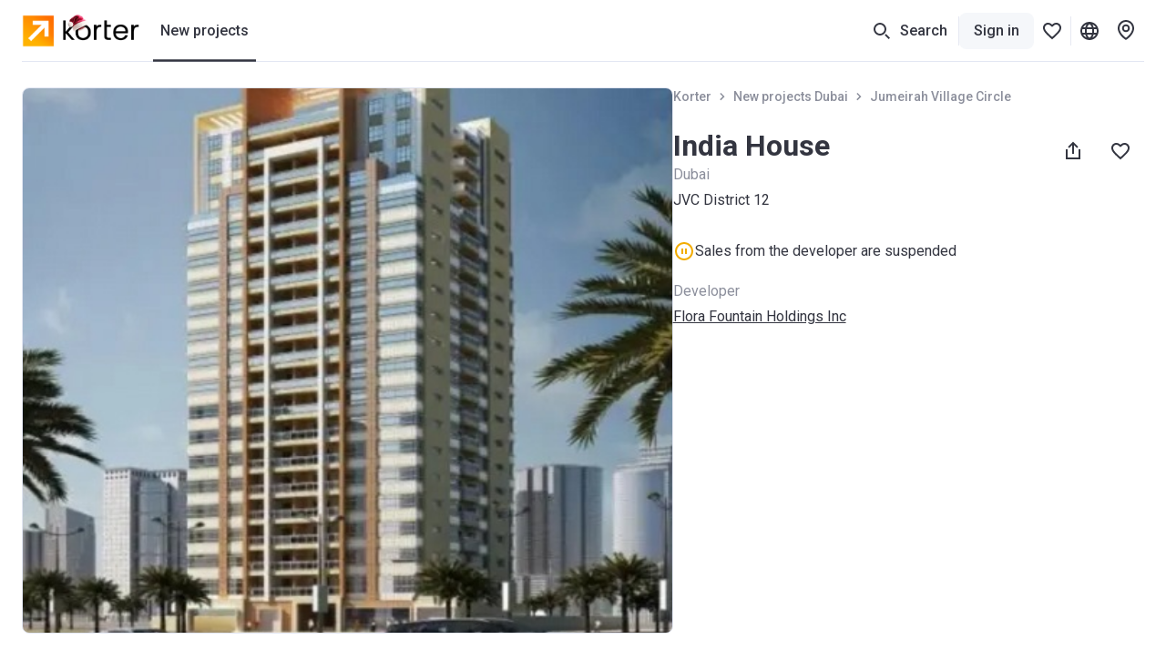

--- FILE ---
content_type: text/html; charset=utf-8
request_url: https://korter.ae/india-housedubai
body_size: 32941
content:
<!DOCTYPE html>
    <html lang="en">
      <head>
        <style type="text/css">.c7pdjhv{font-size:14px;line-height:20px}.cvd71jf.c7pdjhv{font-weight:500}.c1fezu5x.c7pdjhv{font-weight:700}.bjrwb8u{--mobile-negative-indent:20px;--desktop-negative-indent:20px;--btn-highlight-background:#0000;--btn-background:#0000;align-items:center;background:var(--btn-background);border:var(--bjrwb8u-0);border-radius:8px;color:var(--btn-color);cursor:pointer;display:flex;font-family:Roboto,var(--additional-font-family),sans-serif;font-size:16px;font-weight:500;height:52px;justify-content:center;line-height:20px;outline:none;padding:0 20px;text-decoration:none;transition:opacity .2s ease-in-out,background .2s ease-in-out,color .2s ease-in-out,box-shadow .2s ease-in-out,border .2s ease-in-out,fill .2s ease-in-out;vertical-align:top;white-space:nowrap;width:var(--bjrwb8u-1);-webkit-tap-highlight-color:var(--btn-highlight-background)}.bjrwb8u .btn__icon-wrapper svg{fill:currentColor}.bjrwb8u a{color:var(--btn-color);text-decoration:none}@media (pointer:fine){.bjrwb8u[data-disabled=false]:hover{background:var(--btn-hover-background,var(--btn-background));color:var(--btn-hover-color,var(--btn-color));opacity:var(--btn-hover-opacity,1)}.bjrwb8u[data-disabled=false]:hover a{color:var(--btn-hover-color,var(--btn-color));text-decoration:none}}.bjrwb8u[data-disabled=false][data-hovered=true]{background:var(--btn-hover-background,var(--btn-background));color:var(--btn-hover-color,var(--btn-color));opacity:var(--btn-hover-opacity,1)}.bjrwb8u[data-disabled=false]:active{background:var(--btn-active-background,var(--btn-background));color:var(--btn-active-color,var(--btn-color));opacity:var(--btn-active-opacity,1)}.bjrwb8u[data-disabled=false]:active a{color:var(--btn-active-color,var(--btn-color));text-decoration:none}.bjrwb8u[data-disabled=true]{background:var(--btn-disabled-background,var(--btn-background));color:var(--btn-disabled-color,var(--btn-color));cursor:default;opacity:var(--btn-disabled-opacity,1)}.bjrwb8u[data-size=small]{border-radius:6px;height:40px;padding:0 16px;--mobile-negative-indent:16px;--desktop-negative-indent:16px}@media (min-width:768px){.bjrwb8u[data-desktop-size=small]{border-radius:6px;height:40px;padding:0 16px;--mobile-negative-indent:16px;--desktop-negative-indent:16px}}@media (max-width:767px){.bjrwb8u[data-mobile-size=small]{border-radius:6px;height:40px;padding:0 16px;--mobile-negative-indent:16px;--desktop-negative-indent:16px}}@media (min-width:768px){.bjrwb8u[data-negative-indent=leftDesktop],.bjrwb8u[data-negative-indent=left]{transform:translateX(calc(0px - var(--desktop-negative-indent)))}}@media (max-width:767px){.bjrwb8u[data-negative-indent=leftMobile],.bjrwb8u[data-negative-indent=left]{transform:translateX(calc(0px - var(--mobile-negative-indent)))}}@media (min-width:768px){.bjrwb8u[data-negative-indent=rightDesktop],.bjrwb8u[data-negative-indent=right]{transform:translateX(var(--desktop-negative-indent))}}@media (max-width:767px){.bjrwb8u[data-negative-indent=rightMobile],.bjrwb8u[data-negative-indent=right]{transform:translateX(var(--mobile-negative-indent))}}.sw0c3b5{flex-shrink:0;height:24px;width:24px}.sw0c3b5:first-child{margin-right:var(--sw0c3b5-0)}.sw0c3b5:last-child{margin-left:var(--sw0c3b5-0)}.a1w2sthb{--btn-color:#fff;--btn-background:#333540;--btn-hover-background:#292a33;--btn-active-background:#1f2026;--btn-disabled-color:#bcbecc;--btn-disabled-background:#e6e9f2}.s1r1zziq{--btn-color:#333540;--btn-background:#f5f7fa;--btn-hover-background:#e6e9f2;--btn-active-background:#d5d9e5;--btn-disabled-color:#bcbecc;--btn-disabled-background:#f5f7fa}.t10dbpex{--btn-color:#333540;--btn-background:#0000;--btn-hover-background:#f5f7fa;--btn-hover-color:#333540;--btn-active-color:#333540;--btn-active-background:#e6e9f2;--btn-highlight-background:#3335401a;--btn-disabled-color:#bcbecc;--btn-disabled-background:#0000}.sly5mwf{font-size:18px;font-weight:400;line-height:28px}.s48vbu3.sly5mwf{font-weight:500}.s19gw8tp.sly5mwf{font-weight:700}.s1ipb8ld{align-items:center;display:flex}.tkwot82{font-size:16px;line-height:24px}.t3ix5v0.tkwot82{font-weight:500}.tewrh24.tkwot82{font-weight:700}.t1c906bz{font-size:24px;line-height:32px}.t1h3q5wk.t1c906bz{font-weight:500}.t1ahfa6k.t1c906bz{font-weight:700}.thgmnay{font-size:20px;line-height:28px}.tq48xji.thgmnay{font-weight:500}.tp17q72.thgmnay{font-weight:700}.d1w11gpb{background:#2947a321;height:1px;margin:var(--d1w11gpb-1);width:var(--d1w11gpb-0)}.l2mz544{-webkit-tap-highlight-color:rgba(0,0,0,0);align-items:center;outline:none}.l2mz544,.l2mz544 [data-icon-exist=true]{display:inline-flex}.l3l7q5s{color:#333540;cursor:pointer;font-size:16px;line-height:24px;text-decoration:underline;-webkit-tap-highlight-color:rgba(0,0,0,0)}.l3l7q5s:active,.l3l7q5s:hover{color:#676975;text-decoration:underline}.ltprput{font-size:16px;font-weight:500;line-height:24px}.ltprput,.ltprput:hover{color:#333540}.ltprput:active{color:#676975}@media (min-width:768px){.ltprput:hover{color:#676975}}.d17grsv2,.d17grsv2:active,.d17grsv2:hover{text-decoration:none}.i1732dl4,.i1732dl4:active,.i1732dl4:hover{color:inherit}.ibtplj4 .s1sekoq0 svg{fill:#333540}.ibtplj4:active .s1sekoq0 svg,.ibtplj4:hover .s1sekoq0 svg{fill:#676975}.s1jjt988.t3ix5v0.tkwot82{border-radius:6px;color:#333540;cursor:pointer;display:block;min-width:52px;padding:8px 12px;text-align:center;transition:color .2s ease-in-out,background-color .2s ease-in-out,box-shadow .2s ease-in-out}.s1jjt988.t3ix5v0.tkwot82[data-active=true]{background-color:#fff;box-shadow:0 0 6px 0 #3c466433}.s1jjt988.t3ix5v0.tkwot82[data-disabled=true]{color:#bcbecc;cursor:default}.s1jjt988.t3ix5v0.tkwot82{overflow:hidden;text-overflow:ellipsis;white-space:nowrap}@media (pointer:fine){.s1jjt988.t3ix5v0.tkwot82[data-disabled=false][data-active=false]:hover{color:#676975}}.s1jjt988.t3ix5v0.tkwot82[data-variant=dark]{border-radius:0;color:#333540;padding:14px 20px}.s1jjt988.t3ix5v0.tkwot82[data-variant=dark]:first-child{border-radius:8px 0 0 8px}.s1jjt988.t3ix5v0.tkwot82[data-variant=dark]:last-child{border-radius:0 8px 8px 0}.s1jjt988.t3ix5v0.tkwot82[data-variant=dark][data-active=true]{background-color:#333540;box-shadow:none;color:#fff}.s1jjt988.t3ix5v0.tkwot82[data-variant=dark][data-disabled=true]{color:#8c8f9c}@media (pointer:fine){.s1jjt988.t3ix5v0.tkwot82[data-variant=dark][data-disabled=false][data-active=false]:hover{background:#e6e9f2;color:#333540}}.s1jdar0y.s48vbu3.sly5mwf{color:#fff;margin-bottom:4px}.s1ckr5p2.tkwot82{color:#fff;text-transform:capitalize}.s1g33jbd.tkwot82{color:#8c8f9c;left:50%;position:absolute;top:50%;transform:translate(-50%,-50%)}.s1g33jbd.tkwot82 span{position:relative;z-index:1}.s1g33jbd.tkwot82:before{background-color:#fff;content:"";display:block;height:1px;left:50%;position:absolute;top:50%;transform:translate(-50%,-50%);width:calc(100% + 40px);z-index:0}.s87j800.t3ix5v0.tkwot82{display:inline-block;grid-column:1/-1;grid-row:2;margin-top:8px;overflow:hidden;text-overflow:ellipsis;white-space:nowrap}.s87j800.t3ix5v0.tkwot82 sup{font-size:12px;margin-top:4px}.s87j800.t3ix5v0.tkwot82 svg{height:16px;width:16px;fill:#333540;margin-right:4px;transform:translateY(4px)}.s87j800.t3ix5v0.tkwot82 svg:not(:first-child){margin-left:12px}.s87j800.t3ix5v0.tkwot82 span{display:inline;vertical-align:middle}@media (max-width:767px){.s2ua62z.t1ahfa6k.t1c906bz{pointer-events:none}.s2ua62z.t1ahfa6k.t1c906bz a{color:inherit;text-decoration:none}}.s1xpaqan.c7pdjhv{color:#bcbecc;text-align:center}.s1xpaqan.c7pdjhv,.skicf09{margin-bottom:12px}.scyffgs.tkwot82,.slyk1pe{background-color:#fff;border-radius:4px}.scyffgs.tkwot82{cursor:pointer;flex-shrink:0;height:52px;padding:3px 5px;position:relative;-webkit-user-select:none;user-select:none;width:52px}.scyffgs.tkwot82 *{pointer-events:none}.scyffgs.tkwot82[data-status=available],.scyffgs.tkwot82[data-status=unknown]{border:1px solid #fc7900;color:#fc7900}.scyffgs.tkwot82[data-status=available][data-clicked=true],.scyffgs.tkwot82[data-status=unknown][data-clicked=true]{background-color:#fc7900;border-color:#fc7900;color:#fff}@media (min-width:768px){.scyffgs.tkwot82[data-status=available][data-clicked=false]:hover,.scyffgs.tkwot82[data-status=unknown][data-clicked=false]:hover{border-color:#e56700}}.scyffgs.tkwot82[data-status=booked]{border:1px solid #ffe095;color:#f2ac00}.scyffgs.tkwot82[data-status=booked] svg{fill:#f2ac00}.scyffgs.tkwot82[data-status=booked][data-clicked=true]{background-color:#f2ac00;border-color:#f2ac00;color:#fff}.scyffgs.tkwot82[data-status=booked][data-clicked=true] svg{fill:#fff}@media (min-width:768px){.scyffgs.tkwot82[data-status=booked][data-clicked=false]:hover{border-color:#ffe095}}.scyffgs.tkwot82[data-status=sold]{border:1px solid #e6e9f2;color:#bcbecc}.scyffgs.tkwot82[data-status=sold][data-clicked=true]{background-color:#e6e9f2}@media (min-width:768px){.scyffgs.tkwot82[data-status=sold][data-clicked=false]:hover{border-color:#bcbecc}.scyffgs.tkwot82:hover{border-width:2px;padding:2px 4px}.scyffgs.tkwot82:hover .sjuh19x{right:4px;top:4px}.scyffgs.tkwot82:hover .slyk1pe{bottom:-2px;left:-2px;right:-2px;top:-2px}}.spa0ee6{align-items:flex-start;display:flex;flex-direction:column;max-width:100%;pointer-events:none}.spa0ee6 [data-white-label]:not(:first-child){margin-top:4px}.su9vjrm.c7pdjhv{align-items:center;background:#cb540c;color:#fff;display:flex;height:24px;padding:0 8px}.s1rox3o4{overflow:hidden;text-overflow:ellipsis;white-space:nowrap}.s1rox3o4:first-letter{text-transform:uppercase}.s1c8qw0a svg{margin-right:var(--s1c8qw0a-0)}.soxpux.tkwot82{color:#333540;font-weight:400}.s1lkfaln.tkwot82{max-width:100%;overflow:hidden;text-overflow:ellipsis;white-space:nowrap}@supports (-webkit-line-clamp:2){.s1lkfaln.tkwot82[data-only-address=true]{display:-webkit-box;white-space:normal;-webkit-line-clamp:2;-webkit-box-orient:vertical}}.s9o5tih sup{line-height:1px}.s72pt8u.s48vbu3.sly5mwf{overflow:hidden;text-overflow:ellipsis;white-space:nowrap}.s1kx2w6k.s72pt8u.s48vbu3.sly5mwf{align-items:center;display:flex;gap:12px}.s1kx2w6k.s72pt8u.s48vbu3.sly5mwf svg{fill:currentColor}.sw2l7cs.tkwot82{max-width:100%;overflow:hidden;text-overflow:ellipsis;white-space:nowrap}@supports (-webkit-line-clamp:2){.sw2l7cs.tkwot82[data-only-address=true]{display:-webkit-box;white-space:normal;-webkit-line-clamp:2;-webkit-box-orient:horizontal}}.sbofby8.tp17q72.thgmnay{margin-bottom:4px;margin-top:6px;width:calc(100% - 48px)}.sbofby8.tp17q72.thgmnay[data-building-name-only=true]{display:-webkit-box;-webkit-line-clamp:2;-webkit-box-orient:vertical;margin-bottom:0;white-space:unset}.s120g2uq.tkwot82,.sbofby8.tp17q72.thgmnay{overflow:hidden;text-overflow:ellipsis;white-space:nowrap}.s120g2uq.tkwot82{display:block;padding:0 16px}.s10v8oy0.tkwot82{margin-right:12px}.sgwta3z{align-items:center;bottom:40px;display:flex;flex-direction:column;left:0;padding:20px 16px;position:fixed;right:0;z-index:16777002}.sgwta3z,.sgwta3z *{pointer-events:none}.sn762we{margin:0 auto;position:relative;width:100px}.sn762we:before{content:"";display:block;padding-top:100%}@media (max-width:767px){.sn762we{width:75px}}.szaj8ny{animation:rotate 2s linear infinite;bottom:0;height:100%;left:0;margin:auto;position:absolute;right:0;top:0;transform-origin:center center;width:100%}.s1quwdb5{--color:#fc7900}.s1quwdb5{stroke:var(--color)}.s1quwdb5[data-gray=true]{--color:#8c8f9c}.s1quwdb5[data-mid-gray=true]{--color:#bcbecc}.s1quwdb5[data-white=true]{--color:#fff}.s1quwdb5{stroke-dasharray:1,200;stroke-dashoffset:0;animation:dash 1.5s ease-in-out infinite,color 6s ease-in-out infinite;stroke-linecap:round}.sly7bl8{align-items:center;border-radius:8px;cursor:pointer;display:flex;flex-shrink:0;height:var(--sly7bl8-0);justify-content:center;position:relative;transition:background-color .2s ease-in-out;width:var(--sly7bl8-0)}@media (max-width:767px){.sly7bl8{border-radius:var(--sly7bl8-2);height:var(--sly7bl8-1);width:var(--sly7bl8-1)}}@media (min-width:768px){.sly7bl8{border-radius:var(--sly7bl8-4);height:var(--sly7bl8-3);width:var(--sly7bl8-3)}}.sly7bl8{background-color:var(--btn-background-color)}.sly7bl8 svg{fill:var(--btn-color);pointer-events:none;transition:all .2s ease-in-out}.sly7bl8[data-disabled=false]:not([data-active=true]){background-color:var(--btn-background)}@media (pointer:fine){.sly7bl8[data-disabled=false]:not([data-active=true]):hover{background-color:var(--btn-hover-background,var(--btn-background))}.sly7bl8[data-disabled=false]:not([data-active=true]):hover svg{fill:var(--btn-hover-color,var(--btn-color))}}.sly7bl8[data-disabled=false]:not([data-active=true]):active{background-color:var(--btn-active-background,var(--btn-background))}.sly7bl8[data-disabled=false]:not([data-active=true]):active svg{fill:var(--btn-active-color,var(--btn-color))}.sly7bl8[data-disabled=false][data-active=true]{background-color:var(--btn-active-background,var(--btn-background))}.sly7bl8[data-disabled=false][data-active=true] svg{fill:var(--btn-active-color,var(--btn-color))}.sly7bl8[data-disabled=true]{background:var(--btn-disabled-background,var(--btn-background));color:var(--btn-disabled-color,var(--btn-color));cursor:default;pointer-events:none}.sly7bl8[data-disabled=true] svg{fill:var(--btn-disabled-color,var(--btn-color))}.sly7bl8[data-disabled=false][data-selected=true]{--btn-background:#333540;--btn-hover-background:#333540;--btn-active-background:#333540;--btn-disabled-background:#333540;--btn-color:#fff;--btn-hover-color:#fff;--btn-active-color:#fff;--btn-disabled-color:#fff}.lkke2qd{--btn-color:#333540;--btn-hover-color:#333540;--btn-active-color:#333540;--btn-disabled-color:#bcbecc;--btn-background:#fff;--btn-hover-background:#f5f7fa;--btn-active-background:#e6e9f2;--btn-disabled-background:#fff}.g18w4nej{--btn-color:#333540;--btn-hover-color:#333540;--btn-active-color:#333540;--btn-disabled-color:#bcbecc;--btn-background:#f5f7fa;--btn-hover-background:#e6e9f2;--btn-active-background:#bcbecc;--btn-disabled-background:#f5f7fa}.s61obs.tq48xji.thgmnay{max-width:calc(100% - 40px)}@media (min-width:768px){.s61obs.tq48xji.thgmnay[data-desktop-full-width=true]{max-width:100%}}.s1vhktxr{background-color:var(--s1vhktxr-0);display:block;opacity:var(--lazy-img-opacity,0)}.s1vhktxr[data-visible=true]{opacity:var(--lazy-img-opacity,1)}.e1o94j4b{bottom:0;display:block;left:0;opacity:0;position:absolute;right:0;top:0;transition:background-color .3s ease-in-out,opacity .3s ease-in-out;z-index:1}.e1o94j4b[data-hidden=true]{display:none}.b1dr6so1{animation:breathing 2s ease-in-out 0s infinite reverse}.bepqojl{background-image:url([data-uri])}.s1sio8z8.e1o94j4b{background-position:50%;background-repeat:no-repeat;background-size:var(--s1sio8z8-0);opacity:1}.s138v7gs.e1o94j4b{background-color:#e5e9f3;opacity:1}.l1s92wnd{display:block;height:100%;position:relative}.s1jtdjnk{position:fixed;z-index:25}.s1vcews5{cursor:var(--s1vcews5-1);height:var(--s1vcews5-0);position:relative;width:var(--s1vcews5-0)}.s1vcews5{animation-duration:.3s;animation-iteration-count:var(--s1vcews5-3);animation-name:var(--s1vcews5-2);animation-timing-function:ease-in-out}.s1x3o3rv{display:block;fill:var(--fillColor);transition:all .2s ease-in-out}.s1x3o3rv path:nth-child(3){opacity:0}.s1x3o3rv[data-active=true]{fill:var(--fillColor)!important}.s1x3o3rv[data-active=true] path:nth-child(3){opacity:1}@media (pointer:fine){.s1x3o3rv[data-active=true]:hover{transform:scale(1.1)}}.s1x3o3rv[data-active=false][data-outlined=false]{filter:drop-shadow(0 1px 4px rgba(0,0,0,.8))}@media (pointer:fine){.s1x3o3rv[data-active=false][data-custom-fill-color=false]:hover{fill:#8c8f9c}}@media (max-width:767px){.s1x3o3rv{fill:var(--mobileFillColor)}}.sydjxzz{position:relative}.sydjxzz *{cursor:pointer}@media (max-width:767px){.so3br9e{display:none}}@media (min-width:768px){.sw6pbka{display:none}}:root{--content-above-header-height:0;--additional-font-family:system-ui;--header-height:120px}*{box-sizing:border-box;touch-action:pan-x pan-y}body{background:#fff;--100vw:calc(100vw - 20px);color:#333540;font-family:Roboto,var(--additional-font-family),sans-serif;line-height:1.5;margin:0;padding:0;-webkit-text-size-adjust:none;-webkit-font-smoothing:antialiased;-webkit-tap-highlight-color:rgba(0,0,0,0);display:flex;flex-direction:column;min-height:100vh;width:100%}#app,html{height:100%}#app{width:100%;-webkit-tap-highlight-color:transparent;background:#fff;flex:1 1 auto;padding-top:calc(var(--content-above-header-height) + var(--header-height));position:relative}#app.app--no-layout{padding-top:0}a{color:#68b;cursor:pointer;-webkit-tap-highlight-color:rgba(0,0,0,0)}a,a:hover{text-decoration:none}a:hover{color:#496ea5}::placeholder,select,textarea{font-family:Roboto,var(--additional-font-family),sans-serif}button,h1,h2,h3,h4,h5,h6,input,ol,p,ul{font-weight:400;margin:0;padding:0}#anchors-wrapper{position:fixed;z-index:12}@media only screen and (max-width:767px){#app{height:auto}a:hover{color:#68b;text-decoration:none}}sup{line-height:1px}.sd5wzrz.s48vbu3.sly5mwf[data-compact=true]{font-size:16px;line-height:24px}.f59cn7.c7pdjhv{color:#8c8f9c;margin-top:4px}.szq9bt.c7pdjhv{color:#d2252f;height:20px;margin-top:4px;opacity:var(--szq9bt-0);transform:translateY(var(--szq9bt-1));transition:opacity .2s ease-in-out,transform .2s ease-in-out}.sr635hi.c7pdjhv{color:#d2252f;height:20px;margin-top:var(--sr635hi-1);max-height:var(--sr635hi-0);opacity:var(--sr635hi-2);overflow:hidden;transition:max-height .2s ease-in-out,margin-top .2s ease-in-out,opacity .2s ease-in-out}.fwaet04.c7pdjhv{background:#fff8e8;border-radius:6px;color:#bf8800;height:auto;margin-top:var(--fwaet04-1);max-height:var(--fwaet04-0);opacity:var(--fwaet04-2);overflow:hidden;padding:var(--fwaet04-3) 8px;transition:max-height .2s ease-in-out,margin-top .2s ease-in-out,opacity .2s ease-in-out,padding .2s ease-in-out}.r1bon79j,.t1idip50{position:relative;width:100%}.s1qnszee.c7pdjhv{bottom:12px;color:#8c8f9c;left:12px;position:absolute}.scu5od4.c7pdjhv{color:#bcbecc}.scu5od4.c7pdjhv a,.scu5od4.c7pdjhv a:hover{text-decoration:underline}@media (min-width:768px){.scu5od4.c7pdjhv a:hover{color:#333540}}.s148vyy{position:relative;width:100%}.s148vyy[data-disabled=true]{pointer-events:none}.sxb0tu9{--input-background:#fff;--padding-x:16px;--padding-y:14px;--padding-left:var(--padding-x);--padding-right:var(--padding-x);--padding-with-fixed-label:var(--padding-x);background:var(--input-background);border:1px solid #2947a321;border-radius:6px;color:#333540;display:block;height:var(--sxb0tu9-0);padding:var(--padding-y) var(--padding-right) var(--padding-y) var(--padding-left);position:relative;transition:border-color .2s ease-in-out,color .2s ease-in-out,box-shadow .2s ease-in-out;width:100%}.sxb0tu9[data-left-content=true]{--padding-left:52px}.sxb0tu9[data-right-content=true]{--padding-right:52px}.sxb0tu9:active,.sxb0tu9:focus{border-color:#676975;border-width:2px;outline:0;padding-left:calc(var(--padding-left) - 1px);padding-right:calc(var(--padding-right) - 1px)}.sxb0tu9[data-text-align=center]{padding-right:var(--padding-with-fixed-label);text-align:center}.sxb0tu9[data-text-align=center]:placeholder-shown{padding-right:var(--padding-right)!important}.sxb0tu9::placeholder{color:#8c8f9c}@media (pointer:fine){.sxb0tu9:hover{border-color:#676975;outline:0}}.sxb0tu9[data-invalid=true]{border-color:#d2252f;box-shadow:0 0 8px 0 var(--sxb0tu9-1)}.sxb0tu9[data-invalid=true]:active,.sxb0tu9[data-invalid=true]:focus{border-color:#d2252f}@media (pointer:fine){.sxb0tu9[data-invalid=true]:hover{border-color:#d2252f}}.sxb0tu9[data-warning=true]{border-color:#f2ac00;box-shadow:0 0 8px 0 var(--sxb0tu9-2)}.sxb0tu9[data-warning=true]:focus,.sxb0tu9[data-warning=true]:hover{border-color:#f2ac00}.sxb0tu9::-webkit-calendar-picker-indicator{opacity:0}.sxb0tu9:disabled{background-color:#f5f7fa;color:#bcbecc;pointer-events:none}.sxb0tu9:disabled+.input__fixed-label{color:#bcbecc}.sxb0tu9{-webkit-appearance:none;-webkit-box-shadow:none;font-family:Roboto,var(--additional-font-family),sans-serif;font-size:16px;line-height:24px;-webkit-text-fill-color:inherit!important}.satj7r4{height:24px;width:24px}.srsbhq6.c7pdjhv{background-color:#f4f3fd;border-radius:4px;box-shadow:0 4px 20px #3c46641f;left:0;max-width:290px;opacity:var(--srsbhq6-0);padding:4px 8px;pointer-events:none;position:absolute;top:32px;transform:translateY(var(--srsbhq6-1));transition:transform .1s ease-in-out,opacity .1s ease-in-out;white-space:pre-wrap;width:fit-content}.srsbhq6.c7pdjhv[data-is-visible=false]{transition:transform .1s ease-in-out,opacity .1s ease-in-out,color .1s ease-in-out .2s,background-color .1s ease-in-out .2s}@media (max-width:767px){.srsbhq6.c7pdjhv[data-tooltip-bottom-offset=true]{bottom:var(--srsbhq6-2);top:auto}}.s1m67vma.t3ix5v0.tkwot82{color:var(--s1m67vma-0);cursor:pointer;transition:color .2s ease-in-out}.s1m67vma.t3ix5v0.tkwot82:not(:first-child){margin-left:12px}@media (pointer:fine){.s1m67vma.t3ix5v0.tkwot82[data-selected=false]:hover{color:#676975}}.s10cntzf.t3ix5v0.tkwot82{color:var(--s10cntzf-0);cursor:pointer;transition:color .2s ease-in-out}.s10cntzf.t3ix5v0.tkwot82:not(:first-child){margin-left:12px}@media (pointer:fine){.s10cntzf.t3ix5v0.tkwot82[data-selected=false]:hover{color:#676975}}.s1x6ko3k.c7pdjhv{color:#8c8f9c;margin-top:4px}.s14nhhog.tkwot82{flex-shrink:0;margin-right:8px;margin-top:9px;width:var(--s14nhhog-0)}.s1odjmqs.t3ix5v0.tkwot82,.s1oew3d3{align-items:center;justify-content:center;transition:all .2s ease-in-out;-webkit-user-select:none;user-select:none}.s1odjmqs.t3ix5v0.tkwot82{background-color:#f5f7fa;border:2px solid #f5f7fa;border-radius:6px;color:#333540;cursor:pointer;display:inline-flex;flex-shrink:0;height:40px;min-width:52px;padding:8px 12px;text-align:center}.s1odjmqs.t3ix5v0.tkwot82 .s1oew3d3{background-color:#e6e9f2;color:#333540}.s1odjmqs.t3ix5v0.tkwot82[data-size=big]{border-radius:8px;height:52px;min-width:60px;padding:14px 20px}@media (max-width:767px){.s1odjmqs.t3ix5v0.tkwot82[data-size=big][data-mobile-size=medium]{height:40px;min-width:52px;padding:8px 12px}}@media (pointer:fine){.s1odjmqs.t3ix5v0.tkwot82[data-active=false][data-disabled=false]:hover{background-color:#e6e9f2;border-color:#e6e9f2;text-decoration:none}.s1odjmqs.t3ix5v0.tkwot82[data-active=false][data-disabled=false]:hover .s1oew3d3{background-color:#f5f7fa}}.s1odjmqs.t3ix5v0.tkwot82:active,.s1odjmqs.t3ix5v0.tkwot82[data-active=true]{border-color:#333540}.s1odjmqs.t3ix5v0.tkwot82[data-disabled=true]{pointer-events:none}.s1odjmqs.t3ix5v0.tkwot82[data-disabled=true][data-active=false]{background-color:#f5f7fa!important;color:#bcbecc!important}.s1odjmqs.t3ix5v0.tkwot82[data-disabled=true][data-active=false] .s1oew3d3{background-color:#e6e9f2;color:#8c8f9c}.s1odjmqs.t3ix5v0.tkwot82[data-disabled=true][data-active=false] .s81kkja svg,.s1odjmqs.t3ix5v0.tkwot82[data-disabled=true][data-active=false] .smvrg5x svg{fill:#bcbecc}.s1dy3eb6.tkwot82{margin-right:24px}@media (max-width:767px){.s1dy3eb6.tkwot82{margin-right:16px}}.sdnh5yf.tkwot82{margin-bottom:12px;max-width:324px}.fwuoqh3{width:100%}@media only screen and (min-width:1464px) and (max-width:1920px){.fwuoqh3{margin-left:calc(-50vw + 708px);position:relative;width:var(--100vw)}}@media only screen and (min-width:1921px){.fwuoqh3{margin-left:-252px;position:relative;width:1920px}}.fc9h2gv{margin:auto;max-width:1464px;padding-left:24px;padding-right:24px;width:100%}@media (max-width:1191px){.fc9h2gv{padding-left:16px;padding-right:16px}}.f1nq7gua.fc9h2gv{max-width:none}.shvsvry{left:0;position:fixed;width:100%;z-index:9999}@media (min-width:768px){.shvsvry{top:50px;transform:translateX(8px)}.s141jqjd.fc9h2gv{display:flex;justify-content:flex-end}}.react-hint{animation:slideIn .3s;cursor:default;position:absolute;z-index:9999}.s1pbm310{overflow:hidden;text-overflow:ellipsis;white-space:nowrap}@media (min-width:768px){.s1pbm310{max-width:270px}}@media (max-width:767px){.s1pbm310{max-width:280px}}.s1t7rt3j[data-opened=true]{transform:rotate(180deg)}.s1t7rt3j[data-disabled=true]{fill:#bcbecc}.s11f4wgb{align-items:center;display:flex;flex-shrink:0;height:100%;margin-left:auto;width:24px}.spqmfqq{border-color:var(--spqmfqq-0);border-radius:6px!important;border-style:solid;border-width:var(--spqmfqq-1);justify-content:start;padding:0 calc(16px - var(--spqmfqq-1));position:relative;text-align:left;transition:background .2s ease-in-out,color .2s ease-in-out}@media (pointer:fine){.spqmfqq:active,.spqmfqq:hover{border-color:var(--spqmfqq-2)}}.spqmfqq[data-disabled=true]{pointer-events:none}.spqmfqq [data-right-icon]{margin-left:auto}.spqmfqq [data-children]{margin-right:8px}.spqmfqq{overflow:hidden;text-overflow:ellipsis;white-space:nowrap}.svgw07i{position:relative}.sl1pckr{display:none}.s1rg1pbm{display:flex;flex-direction:column;height:100%}@media (max-width:767px){.s1rg1pbm{margin-top:40px}}.slco6wz{display:flex}.slco6wz>:not(:last-child){margin-right:4px}.s14538b.c7pdjhv{color:#8c8f9c;margin-top:auto}@media (max-width:767px){.s14538b.c7pdjhv{margin-top:28px}}@media (min-width:768px){.s14538b.c7pdjhv{transform:translateY(-4px)}}.s1krf0zg{align-items:center;display:flex;flex-wrap:wrap;margin-bottom:16px}.s1krf0zg>*{margin-bottom:12px}.s1krf0zg>:not(:last-child){margin-right:12px}.s1krf0zg .btn__icon-wrapper{height:24px;width:fit-content}.s1krf0zg .btn__icon-wrapper svg{height:24px;width:auto}.s8doc6k{background-color:#fff;border-top:1px solid #2947a321}.s8doc6k .coslfhy{max-width:1416px}@media (min-width:1192px){.s8doc6k>div{padding-left:24px;padding-right:24px}}.s1jfm7rm.fc9h2gv{padding-bottom:60px;padding-top:40px;position:relative}@media (max-width:767px){.s1jfm7rm.fc9h2gv{padding-bottom:40px;padding-top:40px}}.s8mwnln{display:flex}@media (max-width:767px){.s8mwnln{flex-direction:column}}@media (min-width:768px){.s1w4n4bp{width:calc(25% - 18px)}.s1w4n4bp:not(:last-child){margin-right:24px}}.snt1183{display:grid;margin-top:40px;grid-gap:16px}@media (min-width:768px){.snt1183{max-width:260px}}.s5088l1.tkwot82{color:#8c8f9c;margin-bottom:20px}@media (max-width:767px){.s5088l1.tkwot82{margin-top:28px}}.s1y7o6rm{display:flex;flex-direction:column;list-style:none}.sv6n0gq{font-size:16px;line-height:24px}.sv6n0gq:not(:last-of-type){margin-bottom:12px}.stwc360{height:36px;vertical-align:middle;width:auto}@media (min-width:768px){.stwc360{margin-right:10px}}.s1ly9t4p.tkwot82{color:#8c8f9c;padding-bottom:16px;padding-top:15px}.srums7.s48vbu3.sly5mwf{align-items:center;background-color:#fc7900;color:#fff;display:flex;height:56px;justify-content:center;left:0;position:absolute;right:0;top:0;width:100%}.srums7.s48vbu3.sly5mwf svg{fill:#fff;margin-left:8px}.s1lirgos.tkwot82{align-items:center;color:#333540;cursor:pointer;display:flex;font-size:16px;font-weight:500;line-height:24px}.s1lirgos.tkwot82:hover{color:#333540}.s1lirgos.tkwot82:active{color:#676975}@media (min-width:768px){.s1lirgos.tkwot82:hover{color:#676975}}@media (pointer:fine){.s1lirgos.tkwot82[data-popup-opened=true]:hover{color:#333540}}@media (min-width:1464px){.pm4uvvd{display:none}}.s17xo39o{display:none}@media (min-width:1464px){.s17xo39o{display:flex;padding:0 8px!important}}.se13ip2{display:none}.b17y28wi{padding:0 8px!important}.s1sem42p{align-items:center;display:flex;height:100%;position:relative}.s1sem42p[data-highlighted=true] :after{background:#333540;bottom:0;content:"";height:2px;left:0;position:absolute;right:0;transform:translateY(.5px)}.shp9me5{bottom:0;left:0;overflow:hidden;position:fixed;right:0;top:calc(var(--top) - 1px);z-index:1}.s3a48a3,.shp9me5{pointer-events:none}.s3a48a3{background:#fff;border-radius:0 0 8px 8px;box-shadow:0 4px 20px #3c46641f;opacity:0}.s3a48a3[data-animation-enabled=true]{transition:opacity .2s ease-in-out .1s}.s3a48a3[data-opened=true]{opacity:1;pointer-events:auto}.s3a48a3[data-opened=true][data-animation-enabled=true]{transition-delay:0s}.s1q9brzn{display:grid;padding:28px 0 40px 155px;grid-gap:16px;border-top:1px solid #2947a321}.s1q9brzn a{font-weight:400;width:fit-content}.s38oqf6{--additionalTop:0px;--baseTop:calc(var(--content-above-header-height) + var(--header-height));--top:calc(var(--baseTop) + var(--additionalTop));align-items:center;display:none;height:100%;margin:0 -6px}@media (min-width:1280px){.s38oqf6{display:flex;gap:4px}}.s1ld5a8q{-webkit-backdrop-filter:none;backdrop-filter:none;background:#0000;bottom:0;left:0;overflow:hidden;pointer-events:none;position:fixed;right:0;top:var(--top);transition:background-color .2s ease-in-out,-webkit-backdrop-filter .2s ease-in-out;transition:background-color .2s ease-in-out,backdrop-filter .2s ease-in-out;transition:background-color .2s ease-in-out,backdrop-filter .2s ease-in-out,-webkit-backdrop-filter .2s ease-in-out;z-index:-1}.s1ld5a8q[data-opened=true]{-webkit-backdrop-filter:blur(6px);backdrop-filter:blur(6px);background:#26283366;pointer-events:auto;transition-delay:.1s}.sho6zfj.tkwot82{align-items:center;border-bottom:1px solid #2947a321;color:#676975;display:flex;height:60px;margin:0 -16px;padding:0 16px}.s1rbx61{--cookieStickyRight:0}.s1ctw9v4{height:1px;margin-top:-1px;position:absolute;top:calc(var(--header-height) + 12px)}.s1ae8sy5.t3ix5v0.tkwot82{margin-top:8px}@media (max-width:767px){.sljva1t.fc9h2gv{margin:0!important;padding:0!important}}@media (min-width:768px){.sljva1t.fc9h2gv{left:0;margin:auto;position:absolute;right:0;top:0;z-index:1}}.s1fgucmi.c7pdjhv{color:var(--s1fgucmi-0);font-weight:400}.syaa236.tq48xji.thgmnay{padding:28px var(--horizontal-indent) 12px}.swdbjor{align-items:center;display:flex;flex-shrink:0;--horizontal-indent:24px}@media (max-width:1191px){.swdbjor{display:none}}@media (max-width:767px){.s1csilhd{display:none}}.s8cx3zs{align-items:center;display:flex;height:100%;justify-content:center;width:100%}.s8cx3zs *{cursor:pointer}.s8cx3zs.bouncing{animation:beating .2s ease-in}.s1tafnrc{align-items:center;display:flex;height:100%;width:100%}.s1tafnrc *{cursor:pointer}.s1onsvco.tkwot82{align-items:center;background:#f5f7fa;border-radius:1px;color:#333540;display:var(--s1onsvco-0);font-size:11px;height:16px;justify-content:center;line-height:16px;min-width:16px;position:absolute;right:0;top:0}.sks3y7f.c7pdjhv{color:#8c8f9c;font-weight:400}.sevobhj{height:40px;padding-left:16px;padding-right:16px}.sueh51n.c7pdjhv{max-width:100px;overflow:hidden;text-overflow:ellipsis;white-space:nowrap}.svevaac{align-items:center;background:#fff;display:flex;height:calc(var(--header-height) - 1px);position:relative}@media (min-width:768px){.svevaac{box-sizing:initial}}@media (max-width:767px){.svevaac{left:0;position:var(--svevaac-0);right:0;top:0}}@media (min-width:1192px){.svevaac{border-bottom:1px solid #2947a321;height:67px}}.snctpv6{align-items:center;display:flex;gap:12px;height:100%;margin-left:auto;z-index:1}.snctpv6>*{flex-shrink:0}.sgo7zet{align-items:center;display:flex;height:100%;justify-content:flex-end}@media (max-width:767px){.sgo7zet{margin-right:auto}}@media (min-width:1280px){.s7hvtji{display:none}}@media (max-width:767px){.s7hvtji{display:flex}}.s1edfs9p{display:none;padding:0 12px!important}@media (min-width:1280px){.s1edfs9p[data-always-hidden=false]{display:flex}.sr4ecki[data-always-visible=false]{display:none}}.s1hph7mv{align-items:center;display:flex}.si2u43r{height:36px;margin-right:20px;vertical-align:middle;width:auto}.s13yf1tt{align-items:center;display:flex;position:relative}@media (max-width:1191px){.s13yf1tt{display:none}}.s11hlc3t{background:#e6e9f2;height:32px;width:1px}@media (max-width:767px){.s11hlc3t,.s23oiyr{display:none}}.s1ujpx0{height:1px;margin-top:-1px}.s2lrlcp{background:#fff;color:#333540;font-size:16px;height:calc(var(--content-above-header-height) + var(--header-height));left:0;line-height:24px;padding-top:var(--content-above-header-height);position:absolute;top:0;-webkit-user-select:none;user-select:none;width:100%;z-index:var(--s2lrlcp-0)}@media (max-width:1191px){.s2lrlcp{border-bottom:1px solid #2947a321;position:fixed}}.snuin58{display:flex;flex-shrink:0;padding:0 var(--snuin58-0)}.snuin58 svg{height:4px;width:4px}@media (max-width:767px){.snuin58{padding:0 8px}}.s1wji4z0{background:var(--s1wji4z0-0);height:4px;width:4px}.secfd27{align-items:center;color:var(--secfd27-0);cursor:pointer;display:flex;flex-shrink:0;font-size:16px;font-weight:500;height:100%;line-height:24px}.secfd27 *{transition:all .2s ease-in-out}.secfd27 a{align-items:center;color:var(--secfd27-0);display:flex;flex-shrink:0;height:100%;padding:0 4px;position:relative}.secfd27[data-active=true] a:after{background:#333540;bottom:0;content:"";height:2px;left:0;position:absolute;right:0}.secfd27:hover a{color:#333540;text-decoration:none}.secfd27:last-of-type div:last-child{display:none}.swtyud{display:flex;flex-direction:var(--swtyud-0)}.slwvuha{height:60px;width:1px}.s1w3wapt{align-items:center;background:var(--s1w3wapt-5);cursor:pointer;display:var(--s1w3wapt-2);height:60px;justify-content:var(--s1w3wapt-3);left:var(--s1w3wapt-0);padding:var(--s1w3wapt-4);position:absolute;right:var(--s1w3wapt-1);top:0;width:120px;z-index:1}@media (max-width:767px){.s1w3wapt{display:none}}.s1q2r1gk{height:1px}.sycbf0w{background:#fff;height:60px;overflow:hidden;position:static;top:0;width:100%}@media (min-width:1192px){.sycbf0w{display:flex;justify-content:center}}.sfpza2y{height:var(--sfpza2y-0)}.susqxrm{margin:0 auto;position:relative}.s1s67xfd,.susqxrm{height:100%;max-width:1416px;width:100%}.s1s67xfd{align-items:center;display:flex;flex-shrink:0;justify-content:flex-start;overflow-x:auto;overflow-y:hidden;-webkit-overflow-scrolling:touch}.s1s67xfd::-webkit-scrollbar{display:none}@media only screen and (max-width:1464px){.s1s67xfd{margin:0 -24px;padding:0 48px;width:calc(100% + 48px)}.s1s67xfd:after{content:"";flex-shrink:0;height:1px;width:32px}}@media (max-width:1191px){.s1s67xfd{margin:0 -16px;padding:0 32px;width:calc(100% + 32px)}}.sy4il09{border-bottom:1px solid #2947a321}.se4zyip{align-items:center;background:#f5f7fa;display:flex;justify-content:center}.s1rrk8b5,.se4zyip{height:100%;width:100%}.s1sj1bzg.fc9h2gv{display:flex;flex-direction:column;height:100%;justify-content:center;min-width:0;position:relative;z-index:1}@media (min-width:768px){.s1sj1bzg.fc9h2gv[data-desktop-half-width=true]{padding:60px}}.szrlcdx.tq48xji.thgmnay{max-width:500px}.s15j8i68{align-items:center;display:flex;flex-shrink:0;font-weight:400;justify-content:center}.s15j8i68,.sq134w8{position:relative}.s1y8scnd.tkwot82{margin-top:12px;white-space:pre-wrap}.s1oeitb5.tkwot82{color:#8c8f9c;margin:0 12px;overflow:hidden;text-overflow:ellipsis;white-space:nowrap}.sys7d3{margin-bottom:28px}@media (max-width:767px){.s1gehe76.t1ahfa6k.t1c906bz{margin-bottom:8px}}@media (min-width:768px){.s14zvhz5{display:flex;justify-content:space-between}.s1dhbdq9{margin-top:14px}}.slohyvq{display:flex;flex-shrink:0;height:fit-content}@media (min-width:768px){.slohyvq{margin-left:16px}.slohyvq>:not(:first-child){margin-left:12px}}@media (max-width:767px){.slohyvq{align-items:flex-start;flex-direction:column;margin-top:16px}}@media (min-width:768px){.spx3163{display:none}}@media (max-width:767px){.szftxec{display:none}}.s156h6kh.t3ix5v0.tkwot82{text-align:center;width:44px}.szq78ji.t3ix5v0.tkwot82{text-align:center}.s1o24t2d{align-items:center;bottom:0;display:flex;justify-content:center;left:0;position:absolute;right:0;top:0;z-index:1}.s1o24t2d:empty{pointer-events:none}.sk9rduk[data-slide-content=true] picture{position:relative}.sk9rduk[data-slide-content=true] picture:after{background:#0003;bottom:0;content:"";left:0;position:absolute;right:0;top:0}.sk9rduk[data-slide-content=true] picture:after:empty{display:none}.s1ltpggg{flex:1 0 100%;height:100%;order:var(--order);position:relative;width:100%}.s1ltpggg img{height:100%;object-fit:cover;width:100%}.se30zf2{height:100%;overflow:hidden;position:relative;touch-action:pan-y;width:100%;--distance:12px;--button-size:32px;outline:none}@media (min-width:768px){.se30zf2[data-positioning=adaptive]{--distance:20px;--button-size:40px}}.syuiiel{--movingDeltaX:0px;--slidingDeltaX:0px;display:flex;flex-wrap:nowrap;height:100%;transform:translateX(calc(-100% + var(--movingDeltaX)));transition:transform .4s ease;will-change:transform}.syuiiel[data-count=single]{transform:translateX(0)!important}.syuiiel[data-mounted=false],.syuiiel[data-moving=true],.syuiiel[data-sliding=true]{transition:none}.syuiiel[data-sliding=true][data-dir=PREV]{transform:translateX(calc(-200% + var(--slidingDeltaX)))}.syuiiel[data-sliding=true][data-dir=NEXT]{transform:translateX(calc(var(--slidingDeltaX)))}.sgvij39{bottom:var(--distance);position:absolute;right:var(--distance)}.sgvij39[data-both-buttons=true]{display:grid;grid-template-areas:"video photoCounter";grid-template-columns:auto auto;grid-column-gap:12px}.w183fd2{align-items:center;background:#fff;border:1px solid #2947a321;border-radius:4px;color:#333540;display:flex;font-size:16px;font-weight:500;height:36px;line-height:24px;max-width:100%;padding:6px 12px;-webkit-user-select:none;user-select:none;width:fit-content}.seewr42.fc9h2gv{margin:0 auto;max-width:1200px}@media (max-width:767px){.seewr42.fc9h2gv{padding:0}}.sdfrveq.tkwot82{width:max-content}.sdfrveq.tkwot82 b{white-space:nowrap}.s1e6fwkc.t1h3q5wk.t1c906bz{align-items:center;color:#333540;display:flex;white-space:pre}.s1e6fwkc.t1h3q5wk.t1c906bz[data-disabled=true]{color:#8c8f9c}@media (min-width:768px){.s1e6fwkc.t1h3q5wk.t1c906bz[data-font=headerBig]{font-size:36px;line-height:44px}}@media (max-width:767px){.s1e6fwkc.t1h3q5wk.t1c906bz{font-size:20px;line-height:28px}}.s15fh5os.s48vbu3.sly5mwf[data-disabled=true]{color:#8c8f9c}@media (max-width:767px){.s15fh5os.s48vbu3.sly5mwf{display:-webkit-box;-webkit-line-clamp:3;-webkit-box-orient:vertical;overflow:hidden}.s15fh5os.s48vbu3.sly5mwf[data-image-visible=true]{max-width:calc(100vw - 208px)}}.s1m6hpsh.tq48xji.thgmnay{display:-webkit-box;-webkit-line-clamp:2;-webkit-box-orient:vertical;overflow:hidden}.s6l7c09.c7pdjhv{color:#8c8f9c;flex-shrink:0}.smo2x50.t3ix5v0.tkwot82{overflow:hidden;text-overflow:ellipsis;white-space:nowrap}.s1x8uge0.d1w11gpb{margin:16px 0!important}.sidzzwk.t3ix5v0.tkwot82{overflow:hidden;text-overflow:ellipsis;white-space:nowrap}@media (min-width:768px){.sidzzwk.t3ix5v0.tkwot82{max-width:368px}}@media (max-width:767px){.sidzzwk.t3ix5v0.tkwot82{max-width:80vw}}.s17hk6q.sidzzwk.t3ix5v0.tkwot82{align-items:center;display:flex;font-weight:400;margin-top:4px}.s17hk6q.sidzzwk.t3ix5v0.tkwot82>*{flex-shrink:0}.s1l8027k.d1w11gpb{margin:16px 0!important}.s166jir4.cvd71jf.c7pdjhv{align-items:center;background:#fff;border:1px solid #fc7900;border-radius:6px;box-shadow:0 4px 12px 0 #3c466499;display:flex;height:28px;justify-content:flex-start;min-width:100%;padding:4px 8px;position:relative;width:fit-content}.s13ngbra{background:#fff;bottom:0;box-shadow:0 4px 20px #3c46641f;left:0;position:fixed;right:0;transform:translateY(var(--s13ngbra-0));transition:transform .2s ease-in-out;z-index:12}@media (max-width:1191px){.s13ngbra{box-shadow:0 4px 20px #3c46641f;padding-bottom:env(safe-area-inset-bottom)}}@media (min-width:1192px){.s13ngbra{display:var(--s13ngbra-1)}}.sqxk1zh{align-items:center;display:grid;height:60px;padding:4px;grid-gap:4px}.sqxk1zh>*{min-width:0;width:100%}.sqxk1zh[data-buttons-count="1"]{grid-template-columns:1fr}.sqxk1zh[data-buttons-count="2"]{grid-template-columns:1fr 1fr}.sqxk1zh[data-buttons-count="3"]{grid-template-columns:1fr 1fr 64px}@media (min-width:1192px){.sqxk1zh{display:none}}.sw33hf5{display:flex;flex-wrap:wrap}@media (max-width:1191px){.sw33hf5{padding:0 16px}}.sw33hf5 ul{margin:8px 0}.sw33hf5 ul li{list-style:disc inside}.sw33hf5 ol{padding-left:20px}.sw33hf5 a{color:#333540;cursor:pointer;font-size:16px;line-height:24px;text-decoration:underline;-webkit-tap-highlight-color:rgba(0,0,0,0)}.sw33hf5 a:active,.sw33hf5 a:hover{color:#676975;text-decoration:underline}.s1kvqmlq.sly5mwf{font-style:italic;margin-bottom:8px}.svsw4zz.tkwot82{color:#676975}@media (max-width:767px){.s1dauc88:not(:last-child){margin-bottom:16px}}@media (min-width:768px){.s1dauc88:not(:nth-last-child(-n+1)){margin-bottom:24px}}@media (max-width:767px){.s1cd7ud2{width:100%}.s1cd7ud2:first-child{margin-bottom:16px}}@media (min-width:768px){.s1cd7ud2{width:calc(50% - 12px)}.s1cd7ud2:nth-child(odd){margin-right:24px}}.suzhbbc.tq48xji.thgmnay{color:#fff;max-width:400px;text-align:center;white-space:pre-wrap}@media (max-width:1191px){.suzhbbc.tq48xji.thgmnay{font-size:18px;font-weight:400;line-height:28px}}.s1uvdhnp.t3ix5v0.tkwot82{color:#fff;margin-bottom:32px;text-align:center;white-space:pre-wrap}.sbcr32u{--margin-bottom:20px;--mobile-margin-bottom:20px;font-size:28px;font-weight:700;line-height:36px;margin:0 0 var(--margin-bottom)}@media (max-width:767px){.sbcr32u{font-size:24px;line-height:32px;margin:0 0 var(--mobile-margin-bottom)}}.s1nw5bvz{--padding-top:40px;--mobile-padding-top:40px;--padding-bottom:60px;--mobile-padding-bottom:60px;letter-spacing:normal;padding:var(--padding-top) 0 var(--padding-bottom);position:relative}.s1nw5bvz:after,.s1nw5bvz:before{clear:both;content:"";display:table}@media (max-width:767px){.s1nw5bvz{padding-bottom:var(--mobile-padding-bottom);padding-top:var(--mobile-padding-top)}}.sbpuazo{display:inline-flex;flex-direction:column;width:100%}.s1vgx4ks{color:#8c8f9c;flex-shrink:0}@media (min-width:768px){.s1vgx4ks{padding-bottom:4px!important}}.s1vgx4ks{font-size:14px;line-height:20px}.s1etsl0f{opacity:0;position:absolute}@media (max-width:767px){.s1gtpdgt{pointer-events:none}.s1gtpdgt a{color:inherit;text-decoration:none}}.s1a9a48q{border:none;border-collapse:collapse;border-spacing:0;margin-top:16px;width:100%}.s1a9a48q tr{vertical-align:top}@media (max-width:767px){.s1a9a48q tr:not(:last-child){padding-bottom:12px}}.s1a9a48q td{overflow-wrap:break-word;padding:0;word-break:break-word}.ss3k4xx{display:grid;grid-template-columns:repeat(auto-fill,minmax(288px,1fr));grid-gap:16px 24px}.s1rf234i{display:block}.s1ea5q2f{border-bottom:var(--s1ea5q2f-2) solid #e6e9f2;display:var(--s1ea5q2f-0);justify-content:center;padding:var(--s1ea5q2f-1)}@media (max-width:767px){.s1ea5q2f{padding:var(--s1ea5q2f-3)}}.s53ez19.s48vbu3.sly5mwf{color:#fff;margin-bottom:4px}.strm32f.tkwot82{color:#fff;text-transform:capitalize}.s1qk4ikk.cvd71jf.c7pdjhv{pointer-events:none;word-break:break-word;z-index:1}.sncoqw1.tp17q72.thgmnay{color:#fff;display:flex;position:absolute;text-align:center;top:16px}.s1k25ac2.c7pdjhv{color:#8c8f9c;margin-top:8px}@media (max-width:1191px){.s1k25ac2.c7pdjhv{padding:0 16px}}.s1k25ac2.c7pdjhv a{color:#8c8f9c;text-decoration:underline}.s1a9icps{flex-shrink:0;height:fit-content;width:100%}@media (max-width:1191px){.s1a9icps{margin:0 -16px;width:100vw}}@media (min-width:1192px){.s1a9icps{max-width:816px;width:58%}}.s8f3ala{align-items:center;cursor:var(--s8f3ala-0);display:flex;height:calc(100% - 2px);justify-content:center;overflow:hidden;position:relative}@media (max-width:1191px){.s8f3ala{height:75vw}}@media (min-width:1192px){.s8f3ala{border-radius:8px;height:600px}}@media (min-width:768px){.s8f3ala{border:1px solid #2947a321}}@media (max-width:767px){.s8f3ala{border-bottom:1px solid #f5f7fa}}.s150y5xk{display:inline-flex;height:16px;margin:0 4px;width:16px}.s150y5xk svg{fill:#8c8f9c;height:100%;width:100%}.s899kha.cvd71jf.c7pdjhv{align-items:center;display:flex}.s899kha.cvd71jf.c7pdjhv:last-child .s150y5xk{display:none}.lanlybw{color:#8c8f9c!important;cursor:auto}.lanlybw:hover{color:#8c8f9c;text-decoration:none}.lanlybw[data-link]{cursor:pointer}@media (pointer:fine){.lanlybw[data-link]:hover{color:#333540}}.s9haxo3,.szilaju{align-items:center;display:flex;flex-wrap:wrap}@media (max-width:1191px){.s9haxo3{display:none}}.s1rtesyj{display:grid;gap:8px;margin-top:32px}@media (max-width:767px){.s1rtesyj{margin-top:28px}}.sldsoqr{display:flex;gap:8px}.sldsoqr svg{flex-shrink:0;height:24px;width:24px}.s167k403{color:#8c8f9c;margin:20px 0 4px}.sopcq9z{align-items:center;display:flex;flex-shrink:0;gap:8px;margin-bottom:-12px;margin-left:20px}@media (max-width:767px){.sopcq9z{margin-bottom:-4px;margin-left:12px}}.s133ibrz{align-items:flex-start;display:flex;justify-content:space-between;margin-top:24px}@media (max-width:767px){.s133ibrz{margin-top:var(--s133ibrz-0)}}.s7uk993{font-size:32px;font-weight:700;line-height:40px}@media (max-width:767px){.s7uk993{font-size:28px;line-height:36px}}.ssp0inf{display:grid;grid-gap:4px}.s1w7g09f{color:#8c8f9c}.sh1qjba{display:flex;flex-direction:column;min-width:0;position:relative;width:100%}@media (max-width:1191px){.sh1qjba{overflow:visible}}.si96wim:not(:empty){display:grid;grid-gap:12px;margin-top:40px}.s1gt5o2r{display:flex;justify-content:space-between;margin-top:4px;width:100%}.st4lfqd.tkwot82{margin-bottom:4px}.s10tbjnr{display:flex;flex-wrap:wrap;white-space:pre}.s10tbjnr a{width:fit-content}.s193mx6n.fwuoqh3{height:680px;margin-top:16px;position:relative}@media (max-width:767px){.s193mx6n.fwuoqh3{height:100vw;margin:20px -16px 0;width:100vw}}.sv4pdap{position:relative}.swt6f6b{align-items:flex-end;display:flex;justify-content:space-between}@media (max-width:767px){.swt6f6b{flex-wrap:wrap}}.s1bd74q{display:flex}@media (max-width:767px){.s1bd74q{justify-content:space-between}.s1brui6e{display:none}}.sc7z03a{margin-left:16px;margin-top:-2px}@media (min-width:768px){.sc7z03a{display:none}}.s162a6gs{width:100%}@media (max-width:767px){@supports (-webkit-line-clamp:4){.srtx2qa[data-expanded=false]{display:-webkit-box;-webkit-line-clamp:4;-webkit-box-orient:vertical;overflow:hidden}}}@media (min-width:768px){.s154y5e6.t3ix5v0.tkwot82{display:none}}@media (max-width:767px){.s154y5e6.t3ix5v0.tkwot82[data-expanded=true]{display:none}}.s4ibxpr{padding:16px;position:relative;width:100%;z-index:3}.s1bmsq99.tp17q72.thgmnay{overflow:hidden;text-overflow:ellipsis;white-space:nowrap;width:100%}.sv1160z.tkwot82{align-items:center;display:inline-flex;flex-wrap:wrap}.s1r2en3b{bottom:0;left:0;position:absolute;right:0;top:0;z-index:1}.s1r2en3b img{height:100%;object-fit:cover;transition:transform .2s ease-in-out;width:100%}.s13t21pe{align-items:flex-end;border-radius:8px;display:flex;flex-shrink:0;height:var(--s13t21pe-1);overflow:hidden;position:relative;transition:box-shadow .2s ease-in-out;width:var(--s13t21pe-0)}.s13t21pe,.s13t21pe:hover{color:#fff;text-decoration:none}.s13t21pe:hover{box-shadow:0 4px 20px #3c46641f}.s13t21pe:active{box-shadow:none}@media (max-width:767px){.s13t21pe[data-is-square-on-mobile=true]{height:var(--s13t21pe-2);width:var(--s13t21pe-2)}.s13t21pe[data-is-square-on-mobile=true] .s4ibxpr{padding:12px 16px;width:calc(100% - 16px)}.s13t21pe[data-is-square-on-mobile=true] .s1bmsq99{font-size:18px;line-height:28px}.s13t21pe[data-is-square-on-mobile=true] .sv1160z{display:none}}@media (min-width:768px){.s13t21pe:hover img{transform:scale(1.1)}}.subung2{background:linear-gradient(180deg,#0000,#0009 82.29%);bottom:0;height:50%;left:0;width:100%}.s1b71m3w,.subung2{position:absolute;z-index:2}.s1b71m3w{left:12px;right:12px;top:12px;width:calc(100% - 24px)}.s546yy8{color:#fff;font-size:16px;line-height:24px}.sjnuugx:not(:first-child){margin-top:28px}@media (max-width:767px){.sjnuugx:not(:first-child){margin-top:40px}}.s17nrixc{align-items:flex-end;display:flex;justify-content:space-between}@media (min-width:768px){.s17nrixc{height:52px}}.si1ici{align-items:flex-end;display:flex}.si1ici>:not(:first-child){margin-left:12px}@media (max-width:767px){.si1ici{display:none}}.s107f77c{align-items:center;display:flex;margin-top:20px;overflow:auto}.s107f77c>:not(:last-child){margin-right:24px}@media (max-width:767px){.s107f77c{margin:20px -16px 0;padding:0 16px}.s107f77c>:not(:last-child){margin-right:16px}}@media (min-width:1192px){.s107f77c [data-simple-building-card]{width:calc(25% - 18px)}}.s107f77c::-webkit-scrollbar{display:none}.s107f77c{-ms-overflow-style:none;scrollbar-width:none}.savpia3{margin-bottom:12px}@media (max-width:767px){.savpia3{margin-bottom:28px}}.s102z42q.w183fd2{bottom:12px;height:fit-content;position:absolute;right:12px}.s1aargl2{width:100%}@media (min-width:768px){.s1aargl2{margin-right:16px;max-width:400px}}@media (max-width:767px){.s1aargl2{margin-bottom:16px}.s1fhlo3b{width:100%}}@media (min-width:768px){.s1fhlo3b{min-width:200px}}.savxvux{align-items:center;display:flex}.s6xmk3k{flex-shrink:0;margin-right:32px}.s6xmk3k svg{height:160px;width:160px}@media (max-width:767px){.s6xmk3k{display:none}}.s1sxr195{flex-shrink:0;margin-bottom:8px;margin-left:12px}.s1sxr195,.s1sxr195 svg{height:84px;width:84px}@media (min-width:768px){.s1sxr195{display:none}}@media (max-width:767px){.s1lhzbt9{display:flex;margin-bottom:8px}}@media (min-width:768px){.s1lhzbt9{align-items:center;display:flex;margin-bottom:4px;max-width:600px}}.s1af0wuc.t1ahfa6k.t1c906bz{margin-bottom:8px}@media (max-width:767px){.s1af0wuc.t1ahfa6k.t1c906bz{font-size:20px;line-height:28px}}.s15ud0us{display:flex;margin-top:20px}@media (max-width:767px){.s15ud0us{display:block;margin-top:28px}}.s1jkle8n.tkwot82{color:#8c8f9c}.s3nvj1n{padding-bottom:100px}@media (max-width:767px){.s3nvj1n{overflow:hidden}}.s1x7mkqc{display:flex;gap:28px;margin:28px auto var(--s1x7mkqc-0)}@media (max-width:1191px){.s1x7mkqc{flex-direction:column;gap:0;height:auto;margin:0;padding-top:0}}.s104o6dv.fc9h2gv{margin:0 auto;width:100%}.s14qlh3k.d1w11gpb{margin:20px 0 29px}@media (max-width:1191px){.s14qlh3k.d1w11gpb{margin:16px 0 27px}}.sxdqomz{margin-top:40px}@media (max-width:767px){.sxdqomz{margin-top:var(--sxdqomz-0)}}.s1wuy1ou{margin-top:24px}.s1wkzb3b{margin:40px 0}@media (max-width:767px){.s1wkzb3b{margin:20px 0 40px}}@keyframes rotate{to{transform:rotate(1turn)}}@keyframes dash{0%{stroke-dasharray:1,200;stroke-dashoffset:0}50%{stroke-dasharray:89,200;stroke-dashoffset:-35px}to{stroke-dasharray:89,200;stroke-dashoffset:-124px}}@keyframes breathing{0%{opacity:.5}50%{opacity:1}to{opacity:.5}}@keyframes beating{50%{transform:scale(.7)}to{transform:scale(1)}}@keyframes slideIn{0%{opacity:0;transform:translateY(10px)}to{opacity:1;transform:translateY(0)}}@keyframes beating{50%{transform:scale(1.25)}to{transform:scale(1)}}</style>
        <link data-chunk="app" rel="stylesheet" href="https://storage.googleapis.com/bd-ae-01/static/8768431834fa5cad770987c05b67c04ae7b81f59/dist/commons-0765a6a46d127f809b83.css">
<link data-chunk="app" rel="stylesheet" href="https://storage.googleapis.com/bd-ae-01/static/8768431834fa5cad770987c05b67c04ae7b81f59/dist/596-93e4908b28cfd7e8d208.css">
<link data-chunk="app" rel="stylesheet" href="https://storage.googleapis.com/bd-ae-01/static/8768431834fa5cad770987c05b67c04ae7b81f59/dist/app-38f5b20ebc6dfc1f28c3.css">
<link data-chunk="buildingLanding" rel="stylesheet" href="https://storage.googleapis.com/bd-ae-01/static/8768431834fa5cad770987c05b67c04ae7b81f59/dist/6461-ed70b9d89dea6c8fe786.css">
<link data-chunk="buildingLanding" rel="stylesheet" href="https://storage.googleapis.com/bd-ae-01/static/8768431834fa5cad770987c05b67c04ae7b81f59/dist/180-58fcaa8a891f9c8572b5.css">
        
    <link rel="preconnect" href="https://fonts.googleapis.com">
    <link rel="preconnect" href="https://fonts.gstatic.com" crossorigin>
    <link rel="stylesheet" href="https://fonts.googleapis.com/css?family=Roboto:400,400i,500,700&subset=latin,cyrillic&display=swap" />
    <link rel="preload" href="https://fonts.googleapis.com/css?family=Roboto:400,400i,500,700&subset=latin,cyrillic&display=swap" as="style">
  
        <link data-chunk="buildingLanding" rel="preload" as="style" href="https://storage.googleapis.com/bd-ae-01/static/8768431834fa5cad770987c05b67c04ae7b81f59/dist/180-58fcaa8a891f9c8572b5.css">
<link data-chunk="buildingLanding" rel="preload" as="style" href="https://storage.googleapis.com/bd-ae-01/static/8768431834fa5cad770987c05b67c04ae7b81f59/dist/6461-ed70b9d89dea6c8fe786.css">
<link data-chunk="app" rel="preload" as="style" href="https://storage.googleapis.com/bd-ae-01/static/8768431834fa5cad770987c05b67c04ae7b81f59/dist/app-38f5b20ebc6dfc1f28c3.css">
<link data-chunk="app" rel="preload" as="style" href="https://storage.googleapis.com/bd-ae-01/static/8768431834fa5cad770987c05b67c04ae7b81f59/dist/596-93e4908b28cfd7e8d208.css">
<link data-chunk="app" rel="preload" as="style" href="https://storage.googleapis.com/bd-ae-01/static/8768431834fa5cad770987c05b67c04ae7b81f59/dist/commons-0765a6a46d127f809b83.css">
<link data-chunk="app" rel="preload" as="script" href="https://storage.googleapis.com/bd-ae-01/static/8768431834fa5cad770987c05b67c04ae7b81f59/dist/runtime-7ab1f4bc5aec46c2c7cc.js">
<link data-chunk="app" rel="preload" as="script" href="https://storage.googleapis.com/bd-ae-01/static/8768431834fa5cad770987c05b67c04ae7b81f59/dist/lib-79f81f6f-18d04332b9f2d1c17a31.js">
<link data-chunk="app" rel="preload" as="script" href="https://storage.googleapis.com/bd-ae-01/static/8768431834fa5cad770987c05b67c04ae7b81f59/dist/lib-9dfb6fbf-58818c7622bda1c3e93e.js">
<link data-chunk="app" rel="preload" as="script" href="https://storage.googleapis.com/bd-ae-01/static/8768431834fa5cad770987c05b67c04ae7b81f59/dist/lib-a0a57087-9b7e05eefef3e3b6b51f.js">
<link data-chunk="app" rel="preload" as="script" href="https://storage.googleapis.com/bd-ae-01/static/8768431834fa5cad770987c05b67c04ae7b81f59/dist/commons-d827d17edc9d1ad29071.js">
<link data-chunk="app" rel="preload" as="script" href="https://storage.googleapis.com/bd-ae-01/static/8768431834fa5cad770987c05b67c04ae7b81f59/dist/4240-2df514647cc62eda8dcd.js">
<link data-chunk="app" rel="preload" as="script" href="https://storage.googleapis.com/bd-ae-01/static/8768431834fa5cad770987c05b67c04ae7b81f59/dist/1933-af9f2c0c8d492d81a353.js">
<link data-chunk="app" rel="preload" as="script" href="https://storage.googleapis.com/bd-ae-01/static/8768431834fa5cad770987c05b67c04ae7b81f59/dist/1148-4f28a93add2cac90c243.js">
<link data-chunk="app" rel="preload" as="script" href="https://storage.googleapis.com/bd-ae-01/static/8768431834fa5cad770987c05b67c04ae7b81f59/dist/3420-7b4ea9a11c8ad3bdb614.js">
<link data-chunk="app" rel="preload" as="script" href="https://storage.googleapis.com/bd-ae-01/static/8768431834fa5cad770987c05b67c04ae7b81f59/dist/1363-affc6d1d42d27276e987.js">
<link data-chunk="app" rel="preload" as="script" href="https://storage.googleapis.com/bd-ae-01/static/8768431834fa5cad770987c05b67c04ae7b81f59/dist/4685-b551021cbf58797fd5bc.js">
<link data-chunk="app" rel="preload" as="script" href="https://storage.googleapis.com/bd-ae-01/static/8768431834fa5cad770987c05b67c04ae7b81f59/dist/596-ea475d9c67d74e99be01.js">
<link data-chunk="app" rel="preload" as="script" href="https://storage.googleapis.com/bd-ae-01/static/8768431834fa5cad770987c05b67c04ae7b81f59/dist/4108-862f32c5203032212d40.js">
<link data-chunk="app" rel="preload" as="script" href="https://storage.googleapis.com/bd-ae-01/static/8768431834fa5cad770987c05b67c04ae7b81f59/dist/app-a7359a8dd9a3a07ac6bc.js">
<link data-chunk="webComponents" rel="preload" as="script" href="https://storage.googleapis.com/bd-ae-01/static/8768431834fa5cad770987c05b67c04ae7b81f59/dist/webComponents-2e9c58705feb88a62a35.js">
<link data-chunk="buildingLanding" rel="preload" as="script" href="https://storage.googleapis.com/bd-ae-01/static/8768431834fa5cad770987c05b67c04ae7b81f59/dist/9928.50b24daa6a6df6e2524d.js">
<link data-chunk="buildingLanding" rel="preload" as="script" href="https://storage.googleapis.com/bd-ae-01/static/8768431834fa5cad770987c05b67c04ae7b81f59/dist/7094.b82c128a78bbb6d47015.js">
<link data-chunk="buildingLanding" rel="preload" as="script" href="https://storage.googleapis.com/bd-ae-01/static/8768431834fa5cad770987c05b67c04ae7b81f59/dist/4156.5e51e8208f45a6c4e0c3.js">
<link data-chunk="buildingLanding" rel="preload" as="script" href="https://storage.googleapis.com/bd-ae-01/static/8768431834fa5cad770987c05b67c04ae7b81f59/dist/3872.f66b62b9e520fa3589b3.js">
<link data-chunk="buildingLanding" rel="preload" as="script" href="https://storage.googleapis.com/bd-ae-01/static/8768431834fa5cad770987c05b67c04ae7b81f59/dist/1521.5da72366a209d5e1688d.js">
<link data-chunk="buildingLanding" rel="preload" as="script" href="https://storage.googleapis.com/bd-ae-01/static/8768431834fa5cad770987c05b67c04ae7b81f59/dist/6461.e24cbadbc1f849fb1037.js">
<link data-chunk="buildingLanding" rel="preload" as="script" href="https://storage.googleapis.com/bd-ae-01/static/8768431834fa5cad770987c05b67c04ae7b81f59/dist/buildingLanding.1be689f7541fef1a8699.js">
<link data-chunk="buildingLandingRoute" rel="preload" as="script" href="https://storage.googleapis.com/bd-ae-01/static/8768431834fa5cad770987c05b67c04ae7b81f59/dist/2242.43dc4ef5704bea8608b9.js">
<link data-chunk="buildingLandingRoute" rel="preload" as="script" href="https://storage.googleapis.com/bd-ae-01/static/8768431834fa5cad770987c05b67c04ae7b81f59/dist/buildingLandingRoute.7e7bc68dd478c980ec4c.js">
        <link href="https://storage.googleapis.com/bd-ae-01/static/8768431834fa5cad770987c05b67c04ae7b81f59/dist/i18n-locales-en-AE-common-json.8ed1f643328b98e8aa89.js" rel="preload" as="script" /><link href="https://storage.googleapis.com/bd-ae-01/static/8768431834fa5cad770987c05b67c04ae7b81f59/dist/i18n-locales-en-AE-building-json.bbb9f7947c07ddcaaced.js" rel="preload" as="script" /><link href="https://storage.googleapis.com/bd-ae-01/static/8768431834fa5cad770987c05b67c04ae7b81f59/dist/i18n-locales-en-AE-share-json.046a3018f6cd66537fb5.js" rel="preload" as="script" /><link href="https://storage.googleapis.com/bd-ae-01/static/8768431834fa5cad770987c05b67c04ae7b81f59/dist/i18n-locales-en-US-common-json.3f367f01553d90166243.js" rel="preload" as="script" /><link href="https://storage.googleapis.com/bd-ae-01/static/8768431834fa5cad770987c05b67c04ae7b81f59/dist/i18n-locales-en-US-building-json.5cf17c3b79713414fff7.js" rel="preload" as="script" /><link href="https://storage.googleapis.com/bd-ae-01/static/8768431834fa5cad770987c05b67c04ae7b81f59/dist/i18n-locales-en-US-share-json.08affb67cac943f6cc94.js" rel="preload" as="script" />
        
      
        <script async src="https://www.googletagmanager.com/gtag/js?id=G-KJ6M4RP72E"></script>
      
      <script>
        window.dataLayer = window.dataLayer || [];
        function gtag(){dataLayer.push(arguments);}
        gtag('js', new Date());
        
        gtag('set', {
          'custom_map': {
            'dimension1': 'building_id',
            'dimension2': 'realty_id',
            'dimension3': 'geo_object_id'
          }
        });
        gtag('set', 'page_location', decodeURIComponent(document.location));

        gtag('set', {'content_group1': 'BuildingLanding'});
        gtag('config', 'G-KJ6M4RP72E', {'content_group': 'BuildingLanding','building_id': 1895,
         'dimension1': 1895,'geo_object_id': 1,
           'dimension3': 1,});
      </script>
    
        
        <meta data-rh="true" http-equiv="Content-Type" content="text/html; charset=utf-8"/><meta data-rh="true" name="viewport" content="width=device-width, initial-scale=1, maximum-scale=1, user-scalable=no"/><meta data-rh="true" name="msapplication-config" content="/browserconfig-windows.xml"/><meta data-rh="true" name="theme-color" content="#fff"/><meta data-rh="true" name="description" content="See all information about India House in Dubai residential project by Flora Fountain Holdings Inc: apartment prices, photos, map location, reviews and building details"/><meta data-rh="true" property="og:title" content="India House in Dubai – location on the map, prices and phases | Korter"/><meta data-rh="true" property="og:description" content="See all information about India House in Dubai residential project by Flora Fountain Holdings Inc: apartment prices, photos, map location, reviews and building details"/><meta data-rh="true" property="og:image" content="https://storage.googleapis.com/bd-ae-01/buildings-v2/1280x960/16365.jpg"/><meta data-rh="true" property="og:url" content="https://korter.ae/india-housedubai"/><meta data-rh="true" property="og:site_name" content="korter.ae"/><meta data-rh="true" property="og:locale" content="en_AE"/><meta data-rh="true" name="twitter:card" content="summary_large_image"/><meta data-rh="true" name="twitter:title" content="India House in Dubai – location on the map, prices and phases | Korter"/><meta data-rh="true" name="twitter:description" content="See all information about India House in Dubai residential project by Flora Fountain Holdings Inc: apartment prices, photos, map location, reviews and building details"/><meta data-rh="true" name="twitter:image" content="https://storage.googleapis.com/bd-ae-01/buildings-v2/1280x960/16365.jpg"/><meta data-rh="true" name="robots" content="index, follow"/>
        <title data-rh="true">India House in Dubai – location on the map, prices and phases | Korter</title>
        <link data-rh="true" rel="apple-touch-icon" href="/images/apple-touch-icon.png"/><link data-rh="true" rel="apple-touch-icon" href="/images/apple-touch-icon-57.png" sizes="57x57"/><link data-rh="true" rel="apple-touch-icon" href="/images/apple-touch-icon-60.png" sizes="60x60"/><link data-rh="true" rel="apple-touch-icon" href="/images/apple-touch-icon-72.png" sizes="72x72"/><link data-rh="true" rel="apple-touch-icon" href="/images/apple-touch-icon-76.png" sizes="76x76"/><link data-rh="true" rel="apple-touch-icon" href="/images/apple-touch-icon-114.png" sizes="114x114"/><link data-rh="true" rel="apple-touch-icon" href="/images/apple-touch-icon-120.png" sizes="120x120"/><link data-rh="true" rel="apple-touch-icon" href="/images/apple-touch-icon-144.png" sizes="144x144"/><link data-rh="true" rel="apple-touch-icon" href="/images/apple-touch-icon-152.png" sizes="152x152"/><link data-rh="true" rel="apple-touch-icon" href="/images/apple-touch-icon-180.png" sizes="180x180"/><link data-rh="true" rel="icon" sizes="128x128" href="/images/android-icon-128.png"/><link data-rh="true" rel="icon" sizes="192x192" href="/images/android-icon-192.png"/><link data-rh="true" rel="mask-icon" href="/safari-pinned-tab.ico"/><link data-rh="true" rel="shortcut icon" href="/favicon.ico"/><link data-rh="true" rel="canonical" href="https://korter.ae/india-housedubai"/>
        
        <script data-rh="true" type="application/ld+json">{
    "@context": "https://schema.org",
    "@type": "FAQPage",
    "mainEntity": [
      {
    "@type": "Question",
    "name": "Where is India House located?",
    "acceptedAnswer": {
      "@type": "Answer",
      "text": "JVC District 12."
    }
  },{
    "@type": "Question",
    "name": "How much does a sq ft cost in India House?",
    "acceptedAnswer": {
      "@type": "Answer",
      "text": "Price on request."
    }
  },{
    "@type": "Question",
    "name": "Who is the developer of India House in Dubai?",
    "acceptedAnswer": {
      "@type": "Answer",
      "text": "Developer India House – Flora Fountain Holdings Inc."
    }
  }
    ]
  }</script><script data-rh="true" type="application/ld+json">{
    "@context": "https://schema.org",
    "@type": "BreadcrumbList",
    "itemListElement": [
      {
    "@type": "ListItem",
    "name": "Korter",
    "position": 1,
    "item": {
      "@type": "Thing",
      "@id": "https://korter.ae/"
    }
  },{
    "@type": "ListItem",
    "name": "New projects Dubai",
    "position": 2,
    "item": {
      "@type": "Thing",
      "@id": "https://korter.ae/new-projects-in-dubai"
    }
  },{
    "@type": "ListItem",
    "name": "🟧 Jumeirah Village Circle",
    "position": 3,
    "item": {
      "@type": "Thing",
      "@id": "https://korter.ae/jumeirah-village-circle-area"
    }
  }
    ]
  }</script>
        
    <script async src="https://pagead2.googlesyndication.com/pagead/js/adsbygoogle.js"></script>
    <script>
      (adsbygoogle = window.adsbygoogle || []).push({
        google_ad_client: "ca-pub-9819066407741412",
        enable_page_level_ads: true
      });
    </script>
  
        
        
    <script>
      !function(f,b,e,v,n,t,s){if(f.fbq)return;n=f.fbq=function(){n.callMethod?
      n.callMethod.apply(n,arguments):n.queue.push(arguments)};if(!f._fbq)f._fbq=n;
      n.push=n;n.loaded=!0;n.version='2.0';n.queue=[];t=b.createElement(e);t.async=!0;
      t.src=v;s=b.getElementsByTagName(e)[0];s.parentNode.insertBefore(t,s)}(window,
      document,'script','https://connect.facebook.net/en_US/fbevents.js');
      fbq('init', 326023798593995);
      fbq('track', 'PageView');
    </script>
  
        
        <script src="https://accounts.google.com/gsi/client" async defer></script>
      </head>
      <body >
        
        <script>
          window.serverUrl = "building/view";
          window.INITIAL_STATE = {"userStore":{"user":{"userId":null,"name":null,"email":null,"sellerEntityType":null,"avatar":null,"createdAt":null,"lastSeen":null,"type":null,"taxNumber":null,"isLoggedIn":false,"isNotificationsEnabled":null,"isEmailVerified":null,"filtersCount":0,"realtyCount":0,"realtyPublishedCount":0,"phones":null,"languages":null,"description":null,"descriptions":null,"agencyInvitation":null,"balance":0,"bonusBalance":0,"dailyExpenses":null,"hasPayments":false},"session":{"isSessionFiltersEnabled":true},"subscription":{"subscribeBuildingIds":[]},"buildingsPriceType":"total","apartmentsPriceType":"total","isFakeAuth":false},"favoritesStore":{"buildings":[],"layouts":[],"realty":[],"additionalBuildings":[],"additionalOSMHouseIds":[]},"navigationStore":{"selectedGeoObjectId":1,"initialPagePath":"/india-housedubai","isSearchRedirectDisabled":false,"links":{"index":"/","mortgageListing":null,"map":"/new-projects-in-dubai-on-map","guide":null,"developersListing":"/developers-in-dubai","apartmentsListing":null,"apartmentListingRent":null,"apartmentListingDailyRent":null,"housesListing":null,"housesListingRent":null,"housesListingDailyRent":null,"cottagesListing":"/villas-in-dubai","plotsListing":null,"buildingsListing":"/new-projects-in-dubai","commercialListing":null,"commercialListingRent":null,"parkingListing":null,"parkingListingRent":null,"realtorsListing":null,"realtorsListingRent":null,"warehouseListing":null,"warehouseListingRent":null,"officeListing":null,"officeListingRent":null},"localizations":[],"prevNavigationData":{"pathname":"/india-housedubai","route":"building/view","params":{"building_id":"1895"},"locale":"en-AE"},"routeName":"building/view","geoObjects":[{"geoObjectId":1,"nominative":"Dubai","preposition":"Dubai","genitive":"Dubai","isPopular":true,"parentGeoObjectId":null,"links":{"map":{"count":0,"link":"/new-projects-in-dubai-on-map"},"cottages":{"count":58,"link":"/villas-in-dubai"},"buildings":{"count":262,"link":"/new-projects-in-dubai"},"developers":{"count":102,"link":"/developers-in-dubai"},"apartments":null,"apartmentsRent":null,"apartmentsDailyRent":null,"houses":null,"housesRent":null,"housesDailyRent":null,"plots":null,"commercial":null,"commercialRent":null,"parking":null,"parkingRent":null,"realtors":null}},{"geoObjectId":2,"nominative":"Abu Dhabi","preposition":"Abu Dhabi","genitive":"Abu Dhabi","isPopular":true,"parentGeoObjectId":null,"links":{"map":{"count":0,"link":"/new-projects-in-abu-dhabi-on-map"},"cottages":{"count":10,"link":"/villas-in-abu-dhabi"},"buildings":{"count":24,"link":"/new-projects-in-abu-dhabi"},"developers":{"count":10,"link":"/developers-in-abu-dhabi"},"apartments":null,"apartmentsRent":null,"apartmentsDailyRent":null,"houses":null,"housesRent":null,"housesDailyRent":null,"plots":null,"commercial":null,"commercialRent":null,"parking":null,"parkingRent":null,"realtors":null}},{"geoObjectId":4,"nominative":"Ajman","preposition":"Ajman","genitive":"Ajman","isPopular":false,"parentGeoObjectId":null,"links":{"map":{"count":0,"link":"/new-projects-in-ajman-on-map"},"cottages":null,"buildings":{"count":6,"link":"/new-projects-in-ajman"},"developers":{"count":4,"link":"/developers-in-ajman"},"apartments":null,"apartmentsRent":null,"apartmentsDailyRent":null,"houses":null,"housesRent":null,"housesDailyRent":null,"plots":null,"commercial":null,"commercialRent":null,"parking":null,"parkingRent":null,"realtors":null}},{"geoObjectId":99,"nominative":"Fujairah","preposition":"Fujairah","genitive":"Fujairah","isPopular":false,"parentGeoObjectId":null,"links":{"map":{"count":0,"link":"/new-projects-in-fujairah-on-map"},"cottages":{"count":1,"link":"/villas-in-fujairah"},"buildings":{"count":2,"link":"/new-projects-in-fujairah"},"developers":{"count":1,"link":"/developers-in-fujairah"},"apartments":null,"apartmentsRent":null,"apartmentsDailyRent":null,"houses":null,"housesRent":null,"housesDailyRent":null,"plots":null,"commercial":null,"commercialRent":null,"parking":null,"parkingRent":null,"realtors":null}},{"geoObjectId":5,"nominative":"Ras Al Khaimah","preposition":"Ras Al Khaimah","genitive":"Ras Al Khaimah","isPopular":false,"parentGeoObjectId":null,"links":{"map":{"count":0,"link":"/new-projects-in-ras-al-khaimah-on-map"},"cottages":null,"buildings":{"count":1,"link":"/new-projects-in-ras-al-khaimah"},"developers":{"count":1,"link":"/developers-in-ras-al-khaimah"},"apartments":null,"apartmentsRent":null,"apartmentsDailyRent":null,"houses":null,"housesRent":null,"housesDailyRent":null,"plots":null,"commercial":null,"commercialRent":null,"parking":null,"parkingRent":null,"realtors":null}},{"geoObjectId":3,"nominative":"Sharjah","preposition":"Sharjah","genitive":"Sharjah","isPopular":false,"parentGeoObjectId":null,"links":{"map":{"count":0,"link":"/new-projects-in-sharjah-on-map"},"cottages":{"count":5,"link":"/villas-in-sharjah"},"buildings":{"count":20,"link":"/new-projects-in-sharjah"},"developers":{"count":10,"link":"/developers-in-sharjah"},"apartments":null,"apartmentsRent":null,"apartmentsDailyRent":null,"houses":null,"housesRent":null,"housesDailyRent":null,"plots":null,"commercial":null,"commercialRent":null,"parking":null,"parkingRent":null,"realtors":null}},{"geoObjectId":6,"nominative":"Umm Al Quwain","preposition":"Umm Al Quwain","genitive":"Umm Al Quwain","isPopular":false,"parentGeoObjectId":null,"links":{"map":{"count":0,"link":"/new-projects-in-umm-al-quwain-on-map"},"cottages":null,"buildings":null,"developers":null,"apartments":null,"apartmentsRent":null,"apartmentsDailyRent":null,"houses":null,"housesRent":null,"housesDailyRent":null,"plots":null,"commercial":null,"commercialRent":null,"parking":null,"parkingRent":null,"realtors":null}}],"headerGeoObjectsLinkKey":null,"headerHighlightedLinksSection":"building","routeParams":{"building_id":"1895"},"isStaticPage":false,"locale":"en-AE"},"uiStore":{"bottomContentHeight":0,"isMobile":false,"isTablet":false,"isMobileViewport":false,"isDeviceViewport":false,"isLandscapeOrientation":true,"globalFeedbackHeight":0,"isFooterDisabled":false,"contentAboveHeaderHeight":0,"isNavigationPopupsDisabled":false,"headerHeight":68,"os":null,"isLandingAppsBannerVisible":false,"isRealtorVacancyBannerVisible":false,"isSearchEngine":true,"isLayoutDisabled":false},"seoStore":{"canonicalLink":"https://korter.ae/india-housedubai","isCanonicalPage":true,"showManifest":false,"page":null,"h1":"India House","title":"India House in Dubai – location on the map, prices and phases | Korter","description":"See all information about India House in Dubai residential project by Flora Fountain Holdings Inc: apartment prices, photos, map location, reviews and building details","subheader":"None","robotsMetaTag":{"index":false,"noIndex":false,"noFollow":false,"follow":false},"originalUrl":"/india-housedubai","pageImage":"https://storage.googleapis.com/bd-ae-01/buildings-v2/1280x960/16365.jpg","text":null},"currencyStore":{"rate":3.67255,"inverseRate":0.27229,"currency":"AED","areaUnit":"ft","landAreaUnit":"ft"},"leadStore":{"openedLeadForm":null,"openedLeadPurchaseOfferId":null,"openedLeadFormBuildingId":null,"openedLeadFormAgent":null},"contactsStore":{"buildingId":1895,"main":{"buildingId":1895,"mainGeoObjectId":1,"mainGeoObjectPreposition":"Dubai","mainPhone":null,"nameOrAddress":"India House","salesStatus":"frozen","status":"basic","isDeveloperPhoneShown":true,"whatsAppPhone":null,"buildingSales":null,"contact":null,"developers":[{"developerId":467,"name":"Flora Fountain Holdings Inc"}]},"seller":null,"developer":null,"agentVariantIds":{},"locale":"en-AE"},"buildingLandingStore":{"buildingId":1895,"constructionState":null,"aero":null,"attributes":{"house":[{"name":"Title Type","value":"Freehold"},{"name":"Quality Classification","value":"Standard"},{"name":"Height Classification","value":"High-rise"},{"name":"Number of floors","value":"20"},{"name":"Parking","value":"108 parking spaces"},{"name":"Amenities","value":"swimming pool and gymnasium"},{"name":"Offplan","value":"No"},{"name":"Property Type","value":"Apartments"}],"flat":[{"name":"Number of units","value":"48"}]},"prices":null,"main":{"salesStatus":"frozen","mainGeoObjectGenitive":"Dubai","nameOrAddress":"India House","name":"India House","site":null,"status":"basic","premiumLink":null,"siteDomain":null,"mainPhone":null,"mainGeoObjectUrl":"/new-projects-in-dubai","mainGeoObjectId":1,"minPrice":null,"minPricePropertyTypeLabel":null,"minPricePropertyCategory":null,"minPriceSqm":null,"prevMinPriceSqm":null,"pricesUpdateTime":"2020-05-27T11:13:43+00:00","developers":[{"name":"Flora Fountain Holdings Inc","link":"/flora-fountain-holdings-inc","developer_id":467,"isBranded":false,"hexColor":null,"logo":"https://storage.googleapis.com/bd-ae-01/developer_image/logo/413.jpg?cache=20251015","logoWhiteNoTextSvg":null}],"officialLink":null,"externalLinks":null,"geoObjectLinks":[{"geoObjectGenitive":"Dubai","geoObjectNominative":"Dubai","url":"/new-projects-in-dubai","isMain":true},{"geoObjectGenitive":"Jumeirah Village Circle","geoObjectNominative":"Jumeirah Village Circle","url":"/jumeirah-village-circle-area"}],"subwayLinks":[],"address":"JVC District 12","currency":"AED","houseCount":1,"cadastralNumber":null,"mainGeoObjectPreposition":"Dubai","mainGeoObjectNominative":"Dubai","isDeveloperPhoneShown":true,"synonym":null,"isDeleted":false,"labels":[],"hasTaxInclusion":false,"buildingType":"new_building","isApartmentsExist":false,"constructionStatus":"frozen","subLocality":{"geoObjectId":12,"nominative":"Jumeirah Village Circle","buildingListingLink":"/jumeirah-village-circle-area"},"ceilHeight":null,"renovation":null},"map":{"lat":25.05668045,"lng":55.22045014,"houses":[],"ceilHeight":null,"building3dModel":null,"polygon":[[25.056797217152678,55.22009745240212],[25.056455803754126,55.22017924039571],[25.056571247215047,55.22078543901444],[25.056905105431742,55.220696901511275]]},"gallery":{"images":[{"imageType":"photo","src":"https://storage.googleapis.com/bd-ae-01/buildings-v2/2560x1920/16365.jpg","mediaSrc":{"default":{"x1":"https://storage.googleapis.com/bd-ae-01/buildings-v2/1280x960/16365.jpg","x2":"https://storage.googleapis.com/bd-ae-01/buildings-v2/2560x1920/16365.jpg"},"tab":{"x1":"https://storage.googleapis.com/bd-ae-01/buildings-v2/800x630/16365.jpg","x2":"https://storage.googleapis.com/bd-ae-01/buildings-v2/1280x960/16365.jpg"},"mobile":{"x1":"https://storage.googleapis.com/bd-ae-01/buildings-v2/400x315/16365.jpg","x2":"https://storage.googleapis.com/bd-ae-01/buildings-v2/800x630/16365.jpg"}}}],"main_image":null},"description":null,"nearestBuildings":[{"link":"/binghatti-gems-dubai","labels":[],"name":"Binghatti Gems","address":"Dana Road","salesStatus":"available","mediaSrc":{"default":{"x1":"https://storage.googleapis.com/bd-ae-01/buildings-v2/420x315/18999.jpg","x2":"https://storage.googleapis.com/bd-ae-01/buildings-v2/840x630/18999.jpg"}},"status":"basic","price":809,"hasTaxInclusion":false,"pricesVisible":true},{"link":"/belgravia-heights-i-dubai","labels":[],"name":"Belgravia Heights I","address":"15a, 10 Street","salesStatus":"available","mediaSrc":{"default":{"x1":"https://storage.googleapis.com/bd-ae-01/buildings-v2/420x315/1531.jpg","x2":"https://storage.googleapis.com/bd-ae-01/buildings-v2/840x630/1531.jpg"}},"status":"premium","price":1048,"hasTaxInclusion":false,"pricesVisible":true},{"link":"/the-sloane-dubai","labels":[],"name":"The Sloane","address":"15, Sheikh Mohammed Bin Zayed Road","salesStatus":"available","mediaSrc":{"default":{"x1":"https://storage.googleapis.com/bd-ae-01/buildings-v2/420x315/18589.jpg","x2":"https://storage.googleapis.com/bd-ae-01/buildings-v2/840x630/18589.jpg"}},"status":"basic","price":976,"hasTaxInclusion":false,"pricesVisible":true},{"link":"/regina-tower-dubai","labels":[],"name":"Regina Tower","address":"JVC","salesStatus":"available","mediaSrc":{"default":{"x1":"https://storage.googleapis.com/bd-ae-01/buildings-v2/420x315/14702.jpg","x2":"https://storage.googleapis.com/bd-ae-01/buildings-v2/840x630/14702.jpg"}},"status":"premium","price":646,"hasTaxInclusion":false,"pricesVisible":true},{"link":"/harrington-house-dubai","labels":[],"name":"Harrington House","address":"Jumeirah Village Circle","salesStatus":"available","mediaSrc":{"default":{"x1":"https://storage.googleapis.com/bd-ae-01/buildings-v2/420x315/18866.jpg","x2":"https://storage.googleapis.com/bd-ae-01/buildings-v2/840x630/18866.jpg"}},"status":"basic","price":999,"hasTaxInclusion":false,"pricesVisible":true},{"link":"/chaimaa-avenue-dubai","labels":[],"name":"Chaimaa Avenue","address":"JVC","salesStatus":"available","mediaSrc":{"default":{"x1":"https://storage.googleapis.com/bd-ae-01/buildings-v2/420x315/16155.jpg","x2":"https://storage.googleapis.com/bd-ae-01/buildings-v2/840x630/16155.jpg"}},"status":"basic","price":1212,"hasTaxInclusion":false,"pricesVisible":true},{"link":"/al-dana-tower-dubai","labels":[],"name":"Dana Tower","address":"13/14, Sheikh Mohammed Bin Zayed Road","salesStatus":"all_sold","mediaSrc":{"default":{"x1":"https://storage.googleapis.com/bd-ae-01/buildings-v2/420x315/6655.jpg","x2":"https://storage.googleapis.com/bd-ae-01/buildings-v2/840x630/6655.jpg"}},"status":"basic","price":0,"hasTaxInclusion":false,"pricesVisible":true},{"link":"/7-west-residences-dubai","labels":[],"name":"7 West Residences","address":"JVC District 12","salesStatus":"all_sold","mediaSrc":{"default":{"x1":"https://storage.googleapis.com/bd-ae-01/buildings-v2/420x315/16234.jpg","x2":"https://storage.googleapis.com/bd-ae-01/buildings-v2/840x630/16234.jpg"}},"status":"basic","price":0,"hasTaxInclusion":false,"pricesVisible":true}],"popularBuildings":[{"link":"/creek-vistas-reserv-dubai","labels":[],"name":"Creek Vistas Reservé","address":"MBR City","salesStatus":"available","mediaSrc":{"default":{"x1":"https://storage.googleapis.com/bd-ae-01/buildings-v2/420x315/17883.jpg","x2":"https://storage.googleapis.com/bd-ae-01/buildings-v2/840x630/17883.jpg"}},"status":"premium","price":1617,"hasTaxInclusion":false,"pricesVisible":true},{"link":"/amargo-dubai","labels":[],"name":"Amargo","address":"Akoya","salesStatus":"available","mediaSrc":{"default":{"x1":"https://storage.googleapis.com/bd-ae-01/buildings-v2/420x315/15744.jpg","x2":"https://storage.googleapis.com/bd-ae-01/buildings-v2/840x630/15744.jpg"}},"status":"premium","price":518,"hasTaxInclusion":false,"pricesVisible":true},{"link":"/victoria-dubai","labels":[],"name":"Victoria","address":"Akoya","salesStatus":"available","mediaSrc":{"default":{"x1":"https://storage.googleapis.com/bd-ae-01/buildings-v2/420x315/18528.jpg","x2":"https://storage.googleapis.com/bd-ae-01/buildings-v2/840x630/18528.jpg"}},"status":"premium","price":489,"hasTaxInclusion":false,"pricesVisible":true},{"link":"/v-towerdubai","labels":[],"name":"V Tower","address":"Dubai Land","salesStatus":"available","mediaSrc":{"default":{"x1":"https://storage.googleapis.com/bd-ae-01/buildings-v2/420x315/16841.jpg","x2":"https://storage.googleapis.com/bd-ae-01/buildings-v2/840x630/16841.jpg"}},"status":"premium","price":424,"hasTaxInclusion":false,"pricesVisible":true},{"link":"/zinnia-dubai","labels":[],"name":"Zinnia","address":"Akoya","salesStatus":"available","mediaSrc":{"default":{"x1":"https://storage.googleapis.com/bd-ae-01/buildings-v2/420x315/15691.jpg","x2":"https://storage.googleapis.com/bd-ae-01/buildings-v2/840x630/15691.jpg"}},"status":"premium","price":760,"hasTaxInclusion":false,"pricesVisible":true},{"link":"/amora-in-golf-verde-dubai","labels":[],"name":"Amora in Golf Verde","address":"Dubailand","salesStatus":"available","mediaSrc":{"default":{"x1":"https://storage.googleapis.com/bd-ae-01/buildings-v2/420x315/17599.jpg","x2":"https://storage.googleapis.com/bd-ae-01/buildings-v2/840x630/17599.jpg"}},"status":"premium","price":0,"hasTaxInclusion":false,"pricesVisible":true},{"link":"/sanctnary-dubai","labels":[{"name":"last","text":"последние квартиры"}],"name":"Sanctnary","address":"Akoya","salesStatus":"available","mediaSrc":{"default":{"x1":"https://storage.googleapis.com/bd-ae-01/buildings-v2/420x315/15782.jpg","x2":"https://storage.googleapis.com/bd-ae-01/buildings-v2/840x630/15782.jpg"}},"status":"premium","price":846,"hasTaxInclusion":false,"pricesVisible":true},{"link":"/primrose-dubai","labels":[],"name":"Primrose","address":"Akoya","salesStatus":"available","mediaSrc":{"default":{"x1":"https://storage.googleapis.com/bd-ae-01/buildings-v2/420x315/18539.jpg","x2":"https://storage.googleapis.com/bd-ae-01/buildings-v2/840x630/18539.jpg"}},"status":"premium","price":872,"hasTaxInclusion":false,"pricesVisible":true}],"developerBuildings":[],"note":null,"documents":null,"houses":null,"passport":null,"purchaseOffers":null,"realty":{"propertyCategories":[],"count":0},"videos":null,"mapStore":{"selectedBuildingId":null,"selectedOSMHouseId":null,"is3dMode":false,"building3dModel":null,"isSearchByMapMovingEnabled":false,"selectedObjectId":null,"geoObjectCoordinates":[],"isMapboxSupported":false,"isMapboxSupportChecked":false,"realtySection":"sale","hoveredCardFeature":null}},"mapStore":{"selectedBuildingId":null,"selectedOSMHouseId":null,"is3dMode":false,"building3dModel":null,"isSearchByMapMovingEnabled":false,"selectedObjectId":null,"geoObjectCoordinates":[],"isMapboxSupported":false,"isMapboxSupportChecked":false,"realtySection":"sale","hoveredCardFeature":null}};
          window.lang = "en-AE";
          window.ENV = "ae-prod";
          window.ENV_CONFIG = {"AGENT_WHATSAPP":"971585850828","APARTMENT_RENOVATION_LABEL":"Fully furnished","API_URL":"https://korter.ae","AVAILABLE_LOCALES":["en-AE"],"BASE_DOMAIN":"korter.ae","BUCKET_ADDRESS":"https://storage.googleapis.com/bd-ae-01","COTTAGES_HEADER_NAME":"Villas","COUNTRY_CODE_ALPHA_2":"AE","COUNTRY_MAP_BOUNDS":[[53,23.5],[57,26.5]],"DEVELOPER_LANDING_SEO_LINKS_TITLE":"More developers in the UAE","DISABLE_EMPTY_APARTMENT_RENOVATION_ATTRIBUTE":true,"DISABLE_SELECTED_AUTO_SUBSCRIBE_BY_DEFAULT":true,"ENABLE_ADSENSE":true,"ENABLE_ADSENSE_MODE_HARD":true,"ENABLE_FACEBOOK_REMARKETING":true,"ENABLE_GOOGLE_ANALYTICS":true,"ENABLE_OFF_PLAN_FILTER":true,"ENV":"AE","EXTERNAL_BUILDING_PHONES_BY_GEO_OBJECT_ID":{"1":"+971 58 585 0828"},"FACEBOOK_APP_ID":531112827441197,"FACEBOOK_LINK":"https://www.facebook.com/korter.ae","FACEBOOK_PIXEL_ID":326023798593995,"GCS_BUCKET":"bd-ae-01","GOOGLE_ANALYTICS_ID":["G-KJ6M4RP72E"],"GOOGLE_CLIENT_ID":"66302877129-41s9pm419a4r0hqd72itn65b7s7ck0n8.apps.googleusercontent.com","GOOGLE_MAPS_API_KEY":"AIzaSyC9S_47ysVJdYCaQVoB0sWaF6dbn1uHODs","GOOGLE_TAG_MANAGER_ID":"GTM-WZNNGGS","INSTAGRAM_LINK":"https://www.instagram.com/korter.ae/","IS_FT_AREA_UNIT":true,"LANG":"en-AE","LANG_FALLBACK":"en-US","LINKEDIN_LINK":"https://www.linkedin.com/showcase/korter.ae","LOCAL_CURRENCY_CODE":"AED","MANAGER_PHONE":"+38 098 279 5251","MANAGER_WHATSAPP":"380982795251","MANAGER_POSITION":"Менеджер по развитию бизнеса","NAME":"Korter.ae","RECAPTCHA_V3_SITE_KEY":"6LdqaNsgAAAAADfUORUU7U27b2Ge-qDFX3FE2Izn","SHARE_BUTTON_MESSENGERS":["whatsapp","messenger"],"SERVER_IP":"148.251.12.92","SHOW_AREA_IN_M_AND_FT":true,"SITE_BIRTH":2018,"SITE_MODE":"business","STATIC_ON_CLOUD_PATH":"static","COUNTRY_NAME":"UAE"};
          window.pageByRoute = {"component":{"displayName":"Loadable"},"mainStore":{},"googleAnalyticsContentGroupPageType":"BuildingLanding","enableSEOData":true,"clientRouteChunkName":"buildingLandingRoute"};
          window.WP_PUBLIC_PATH = "https://storage.googleapis.com/bd-ae-01/static/8768431834fa5cad770987c05b67c04ae7b81f59/dist/";
          window.secondLang = "";
          window.i18nUsedNamespaces = ["common","building","share"];
          window.NODE_ENV = "production";
          window.analyticsBuildingId = 1895;
        </script>
        <div
          id="app"
          class=""
        ><link rel="preload" as="image" href="/images/korter-logo-christmas.png"/><link rel="preload" as="image" href="https://purecatamphetamine.github.io/country-flag-icons/3x2/AE.svg"/><script async="" src="https://pagead2.googlesyndication.com/pagead/js/adsbygoogle.js"></script><style type="text/css">
      body {
        --content-above-header-height: 0px;
        --additional-font-family: system-ui;
        --header-height: 68px;
      }

      @media only screen and (max-width: 1191px) {
        body {
          --header-height: 68px;
        }
      }

      @media only screen and (max-width: 767px) {
        body {
          --header-height: 60px;
        }
      }
    </style><header id="header" class="s2lrlcp" style="--s2lrlcp-0:42"><div class="s1ujpx0"></div><div class="f1nq7gua fc9h2gv"><div id="header-inner" class="svevaac" style="--svevaac-0:relative"><div class="sgo7zet"><a href="/" class="l2mz544 d17grsv2 i1732dl4 s1hph7mv s1a7qzhf" data-icon-exist="false"><img class="si2u43r" src="/images/korter-logo-christmas.png" alt="Korter Christmas"/></a><nav class="s38oqf6"><div data-highlighted="true" class="s1sem42p"><button data-disabled="false" data-hovered="false" data-size="small" data-mobile-size="default" data-desktop-size="default" class="t10dbpex b17y28wi bjrwb8u" data-section="building" style="--bjrwb8u-0:none;--bjrwb8u-1:fit-content"><div data-children="true" class="s1ipb8ld">New projects</div></button></div><div class="shp9me5"><div data-opened="false" data-animation-enabled="true" class="s3a48a3"><div class="f1nq7gua fc9h2gv"><div class="s1q9brzn"><a href="/new-projects-in-dubai" class="l2mz544 ltprput d17grsv2 ibtplj4 s1a7qzhf" data-icon-exist="false">Residential projects</a><a href="/villas-in-dubai" class="l2mz544 ltprput d17grsv2 ibtplj4 s1a7qzhf" data-icon-exist="false">Villas</a><a href="/developers-in-dubai" class="l2mz544 ltprput d17grsv2 ibtplj4 s1a7qzhf" data-icon-exist="false">Developers</a></div></div></div></div><div data-opened="false" class="s1ld5a8q"></div></nav></div><div class="snctpv6"><button data-disabled="false" data-hovered="false" data-size="small" data-mobile-size="default" data-desktop-size="default" class="t10dbpex s1edfs9p bjrwb8u" data-always-hidden="false" style="--bjrwb8u-0:none;--bjrwb8u-1:fit-content"><div class="btn__icon-wrapper sw0c3b5" data-left-icon="true" style="--sw0c3b5-0:8px"><svg xmlns="http://www.w3.org/2000/svg" width="24" height="24" fill="#8C8F9C" viewBox="0 0 24 24"><path fill-rule="evenodd" d="M5 10a5 5 0 1 1 10 0 5 5 0 0 1-10 0m5-7a7 7 0 1 0 0 14 7 7 0 0 0 0-14m6.633 12.219-1.414 1.414 4.438 4.438 1.414-1.414z" clip-rule="evenodd"></path></svg></div><div data-children="true" class="s1ipb8ld">Search</div></button><div data-icon-button="true" data-disabled="false" data-selected="false" class="lkke2qd sr4ecki sly7bl8" data-always-visible="false" style="--sly7bl8-0:40px;--sly7bl8-1:40px;--sly7bl8-2:6px;--sly7bl8-3:40px;--sly7bl8-4:6px"><svg xmlns="http://www.w3.org/2000/svg" width="24" height="24" fill="#8C8F9C" viewBox="0 0 24 24"><path fill-rule="evenodd" d="M5 10a5 5 0 1 1 10 0 5 5 0 0 1-10 0m5-7a7 7 0 1 0 0 14 7 7 0 0 0 0-14m6.633 12.219-1.414 1.414 4.438 4.438 1.414-1.414z" clip-rule="evenodd"></path></svg></div><div class="s11hlc3t"></div><div class="s1csilhd"><button data-disabled="false" data-hovered="false" data-size="default" data-mobile-size="default" data-desktop-size="default" class="s1r1zziq sevobhj bjrwb8u" style="--bjrwb8u-0:none;--bjrwb8u-1:fit-content"><div data-children="true" class="s1ipb8ld">Sign in</div></button></div><div data-icon-button="true" data-disabled="false" data-selected="false" class="lkke2qd sly7bl8" style="--sly7bl8-0:40px;--sly7bl8-1:40px;--sly7bl8-2:6px;--sly7bl8-3:40px;--sly7bl8-4:6px"><a href="/preview/favorites" class="l2mz544 d17grsv2 i1732dl4 s1tafnrc s1a7qzhf" data-icon-exist="false"><div id="header-favorite" class="s8cx3zs"><div class="s1vcews5" style="--s1vcews5-0:24px;--s1vcews5-1:auto;--s1vcews5-2:none;--s1vcews5-3:1"><svg xmlns="http://www.w3.org/2000/svg" fill="#BCBECC" class="s1x3o3rv" viewBox="0 0 24 24" data-active="false" data-outlined="true" data-custom-fill-color="false" style="--fillColor:#8C8F9C;--mobileFillColor:#8C8F9C"><path fill="none" d="M0 0h24v24H0z"></path><path d="M16.5 3c-1.74 0-3.41.81-4.5 2.09C10.91 3.81 9.24 3 7.5 3 4.42 3 2 5.42 2 8.5c0 3.78 3.4 6.86 8.55 11.54L12 21.35l1.45-1.32C18.6 15.36 22 12.28 22 8.5 22 5.42 19.58 3 16.5 3m-4.4 15.55-.1.1-.1-.1C7.14 14.24 4 11.39 4 8.5 4 6.5 5.5 5 7.5 5c1.54 0 3.04.99 3.57 2.36h1.87C13.46 5.99 14.96 5 16.5 5c2 0 3.5 1.5 3.5 3.5 0 2.89-3.14 5.74-7.9 10.05"></path><path d="m12 21.35-1.45-1.32C5.4 15.36 2 12.28 2 8.5 2 5.42 4.42 3 7.5 3c1.74 0 3.41.81 4.5 2.09C13.09 3.81 14.76 3 16.5 3 19.58 3 22 5.42 22 8.5c0 3.78-3.4 6.86-8.55 11.54z"></path></svg></div><div class="s1onsvco tkwot82" style="--s1onsvco-0:none">0</div></div></a></div><div class="s11hlc3t"></div><div class="swdbjor"><div data-active="false" data-icon-button="true" data-disabled="false" data-selected="false" class="lkke2qd sly7bl8" style="--sly7bl8-0:40px;--sly7bl8-1:40px;--sly7bl8-2:6px;--sly7bl8-3:40px;--sly7bl8-4:6px"><svg xmlns="http://www.w3.org/2000/svg" width="24" height="24" fill="#8C8F9C" viewBox="0 0 24 24"><path fill-rule="evenodd" d="M4 12c0-.69.088-1.36.252-2h2.857a18.3 18.3 0 0 0 0 4H4.252A8 8 0 0 1 4 12m1.07 4a8.03 8.03 0 0 0 3.836 3.38c-.463-.648-.824-1.402-1.1-2.19a13 13 0 0 1-.35-1.19zm4.455 0q.079.272.169.53c.464 1.327 1.103 2.204 1.8 2.6l.506.288.506-.287c.697-.397 1.336-1.274 1.8-2.6q.09-.259.169-.531zm7.019 0q-.15.617-.35 1.19c-.275.788-.637 1.542-1.1 2.19A8.03 8.03 0 0 0 18.93 16zm3.204-2h-2.857a18.3 18.3 0 0 0 0-4h2.857c.165.64.252 1.31.252 2s-.087 1.36-.252 2m-4.87 0H9.122A16 16 0 0 1 9 12c0-.678.041-1.351.123-2h5.755c.08.649.122 1.322.122 2s-.041 1.351-.123 2M7.456 8H5.07a8.03 8.03 0 0 1 3.836-3.38c-.463.648-.824 1.402-1.1 2.19q-.2.573-.35 1.19m2.069 0h4.95a10 10 0 0 0-.169-.53c-.464-1.327-1.103-2.204-1.8-2.6L12 4.581l-.506.287c-.697.397-1.336 1.274-1.8 2.6q-.09.26-.169.531m7.019 0h2.386a8.03 8.03 0 0 0-3.836-3.38c.463.648.825 1.402 1.1 2.19q.2.573.35 1.19M2 12C2 6.477 6.477 2 12 2s10 4.477 10 10-4.477 10-10 10S2 17.523 2 12" clip-rule="evenodd"></path></svg></div></div><div class="s13yf1tt"><div data-popup-opened="false" class="s1lirgos tkwot82"><div data-icon-button="true" data-disabled="false" data-selected="false" class="lkke2qd pm4uvvd sly7bl8" style="--sly7bl8-0:40px;--sly7bl8-1:40px;--sly7bl8-2:6px;--sly7bl8-3:40px;--sly7bl8-4:6px"><svg xmlns="http://www.w3.org/2000/svg" width="24" height="24" fill="#8C8F9C" viewBox="0 0 24 24"><path fill-rule="evenodd" d="M3 9c0-4.986 4.014-9 9-9s9 4.014 9 9c0 .92-.1 1.906-.436 2.822-.896 3.022-2.933 5.469-4.682 7.132a24 24 0 0 1-2.33 1.951 20 20 0 0 1-1.005.691l-.016.01-.006.004h-.001c0 .001-.001.002-.524-.851l-.523.852-.002-.001-.006-.003-.016-.01-.058-.038q-.075-.047-.21-.136c-.178-.119-.43-.293-.737-.518a24 24 0 0 1-2.33-1.951c-1.756-1.67-3.802-4.129-4.692-7.167l-.006-.019-.005-.02C3.221 10.973 3 10.002 3 9m9 11.759-.523.852.523.32.523-.32zm0-1.202q.164-.114.367-.263a22 22 0 0 0 2.137-1.79c1.641-1.56 3.403-3.727 4.15-6.28l.011-.035.013-.034C18.91 10.539 19 9.804 19 9c0-3.881-3.119-7-7-7a6.98 6.98 0 0 0-7 7c0 .728.162 1.485.35 2.244.752 2.544 2.51 4.704 4.146 6.26A22.4 22.4 0 0 0 12 19.557m0-12.834A2.25 2.25 0 0 0 9.723 9 2.25 2.25 0 0 0 12 11.277 2.25 2.25 0 0 0 14.277 9 2.25 2.25 0 0 0 12 6.723M7.723 9A4.25 4.25 0 0 1 12 4.723 4.25 4.25 0 0 1 16.277 9 4.25 4.25 0 0 1 12 13.277 4.25 4.25 0 0 1 7.723 9" clip-rule="evenodd"></path></svg></div><button data-disabled="false" data-hovered="false" data-size="small" data-mobile-size="default" data-desktop-size="default" class="t10dbpex s17xo39o bjrwb8u" style="--bjrwb8u-0:none;--bjrwb8u-1:fit-content"><div class="btn__icon-wrapper sw0c3b5" data-left-icon="true" style="--sw0c3b5-0:8px"><svg xmlns="http://www.w3.org/2000/svg" width="24" height="24" fill="#8C8F9C" viewBox="0 0 24 24"><path fill-rule="evenodd" d="M3 9c0-4.986 4.014-9 9-9s9 4.014 9 9c0 .92-.1 1.906-.436 2.822-.896 3.022-2.933 5.469-4.682 7.132a24 24 0 0 1-2.33 1.951 20 20 0 0 1-1.005.691l-.016.01-.006.004h-.001c0 .001-.001.002-.524-.851l-.523.852-.002-.001-.006-.003-.016-.01-.058-.038q-.075-.047-.21-.136c-.178-.119-.43-.293-.737-.518a24 24 0 0 1-2.33-1.951c-1.756-1.67-3.802-4.129-4.692-7.167l-.006-.019-.005-.02C3.221 10.973 3 10.002 3 9m9 11.759-.523.852.523.32.523-.32zm0-1.202q.164-.114.367-.263a22 22 0 0 0 2.137-1.79c1.641-1.56 3.403-3.727 4.15-6.28l.011-.035.013-.034C18.91 10.539 19 9.804 19 9c0-3.881-3.119-7-7-7a6.98 6.98 0 0 0-7 7c0 .728.162 1.485.35 2.244.752 2.544 2.51 4.704 4.146 6.26A22.4 22.4 0 0 0 12 19.557m0-12.834A2.25 2.25 0 0 0 9.723 9 2.25 2.25 0 0 0 12 11.277 2.25 2.25 0 0 0 14.277 9 2.25 2.25 0 0 0 12 6.723M7.723 9A4.25 4.25 0 0 1 12 4.723 4.25 4.25 0 0 1 16.277 9 4.25 4.25 0 0 1 12 13.277 4.25 4.25 0 0 1 7.723 9" clip-rule="evenodd"></path></svg></div><div data-children="true" class="s1ipb8ld">Dubai</div></button><div class="se13ip2"><a href="/new-projects-in-dubai" title="Dubai">Dubai</a><a href="/new-projects-in-abu-dhabi" title="Abu Dhabi">Abu Dhabi</a><a href="/new-projects-in-ajman" title="Ajman">Ajman</a><a href="/new-projects-in-fujairah" title="Fujairah">Fujairah</a><a href="/new-projects-in-ras-al-khaimah" title="Ras Al Khaimah">Ras Al Khaimah</a><a href="/new-projects-in-sharjah" title="Sharjah">Sharjah</a></div></div></div><div data-icon-button="true" data-disabled="false" data-selected="false" class="lkke2qd s7hvtji sly7bl8" style="--sly7bl8-0:40px;--sly7bl8-1:40px;--sly7bl8-2:6px;--sly7bl8-3:40px;--sly7bl8-4:6px"><svg xmlns="http://www.w3.org/2000/svg" width="24" height="24" fill="#8C8F9C" viewBox="0 0 24 24"><path fill-rule="evenodd" d="M2 5v2h20V5zm0 8v-2h20v2zm0 6v-2h20v2z" clip-rule="evenodd"></path></svg></div><div class="sljva1t fc9h2gv"><div class="s1rbx61"><div class="s1ctw9v4"></div></div></div></div></div></div></header><div id="anchors-wrapper"></div><div class="s3nvj1n"><div class="s13ngbra" style="--s13ngbra-0:0;--s13ngbra-1:none"><div data-buttons-count="2" class="sqxk1zh"><button data-disabled="false" data-hovered="false" data-size="default" data-mobile-size="default" data-desktop-size="default" class="s1r1zziq bjrwb8u" style="--bjrwb8u-0:none;--bjrwb8u-1:fit-content"><div class="btn__icon-wrapper sw0c3b5" data-left-icon="true" style="--sw0c3b5-0:8px"><svg xmlns="http://www.w3.org/2000/svg" width="24" height="24" fill="#8C8F9C" viewBox="0 0 24 24"><path d="M20 5a2 2 0 0 1 2 2v11a2 2 0 0 1-2 2H4a2 2 0 0 1-2-2V7a2 2 0 0 1 2-2zm-7.47 7.848a1 1 0 0 1-1.06 0L4 8.178V18h16V8.179zM12 10.82 18.113 7H5.887z"></path></svg></div><div data-children="true" class="s1ipb8ld">Write</div></button><button data-disabled="false" data-hovered="false" data-size="default" data-mobile-size="default" data-desktop-size="default" class="s1r1zziq s1c8qw0a bjrwb8u" style="--bjrwb8u-0:none;--bjrwb8u-1:fit-content;--s1c8qw0a-0:8px"><div data-children="true" class="s1ipb8ld"><svg width="24" height="24" viewBox="0 0 24 24" fill="none" xmlns="http://www.w3.org/2000/svg"><path fill-rule="evenodd" clip-rule="evenodd" d="M3.78754 16.4334C2.908 14.9097 2.44544 13.1814 2.44607 11.4111L2.44582 11.4111C2.44822 5.87189 6.95619 1.36572 12.4948 1.36572C15.1833 1.36698 17.7063 2.41323 19.6034 4.31199C21.5007 6.21101 22.5451 8.73471 22.544 11.419C22.5416 16.958 18.0336 21.4647 12.4953 21.4647H12.491C10.8092 21.4642 9.15666 21.042 7.68893 20.2421L2.36182 21.639L3.78754 16.4334ZM9.30992 6.6079C9.49526 6.61552 9.7003 6.62419 9.89517 7.05735L9.89501 7.05727C10.028 7.35303 10.2517 7.90404 10.4301 8.34367C10.562 8.66855 10.6692 8.93261 10.6968 8.98789C10.7618 9.11799 10.8052 9.26989 10.7184 9.44349C10.7054 9.46954 10.6934 9.49413 10.6819 9.51761C10.6168 9.65052 10.569 9.74819 10.4587 9.87727C10.4152 9.92795 10.3703 9.98257 10.3254 10.0372C10.2358 10.1462 10.1462 10.2551 10.0684 10.3328C9.93799 10.4624 9.8025 10.6033 9.95418 10.8634C10.106 11.1238 10.6279 11.9752 11.4012 12.6646C12.2317 13.405 12.9533 13.7183 13.3197 13.8774C13.3918 13.9087 13.4501 13.934 13.4928 13.9554C13.7529 14.0855 13.9047 14.0638 14.0564 13.89C14.2082 13.7165 14.7063 13.1308 14.8797 12.8708C15.0532 12.6104 15.2266 12.6537 15.465 12.7404C15.7034 12.8272 16.9821 13.4564 17.2423 13.5865C17.2929 13.6118 17.3402 13.6347 17.3841 13.6558C17.5658 13.7435 17.6885 13.8027 17.7408 13.89C17.8058 13.9987 17.8058 14.5193 17.5891 15.1265C17.3724 15.7339 16.3104 16.3196 15.8335 16.3629C15.7877 16.367 15.7421 16.3724 15.6952 16.3779C15.2545 16.4298 14.6983 16.4953 12.7124 15.7122C10.2696 14.7489 8.65868 12.3616 8.32552 11.8678C8.29814 11.8273 8.2794 11.7995 8.26952 11.7863L8.26645 11.7822C8.12565 11.594 7.20752 10.3664 7.20752 9.09635C7.20752 7.89851 7.7963 7.27063 8.06718 6.98175C8.08568 6.96203 8.10269 6.94388 8.11794 6.92725C8.35621 6.66697 8.63798 6.60187 8.81147 6.60187C8.82149 6.60187 8.83151 6.60187 8.84152 6.60187C9.00474 6.60185 9.167 6.60182 9.30992 6.6079Z" fill="url(#linear_whatsapp_button-building-panel)"></path><defs><linearGradient id="linear_whatsapp_button-building-panel" x1="12.453" y1="21.6369" x2="12.453" y2="1.36359" gradientUnits="userSpaceOnUse"><stop stop-color="#20B038"></stop><stop offset="1" stop-color="#60D66A"></stop></linearGradient></defs></svg>WhatsApp</div></button></div></div><div class="fc9h2gv"><div class="s1x7mkqc" style="--s1x7mkqc-0:8px"><div class="s1a9icps"><div class="s8f3ala" style="--s8f3ala-0:pointer"><div tabindex="0" data-positioning="adaptive" data-is-interacted="false" class="se30zf2"><div data-sliding="false" data-count="single" data-dir="NEXT" class="syuiiel"><div data-slide-index="0" style="--order:0" class="sk9rduk image-carousel-slide s1ltpggg" data-slide-content="false"><lazy-image-container class="l1s92wnd"><div slot="skeleton-placeholder" data-lazy-placeholder="skeleton" data-hidden="false" class="b1dr6so1 s138v7gs e1o94j4b"></div><div slot="image-placeholder" data-lazy-placeholder="image" data-hidden="true" class="bepqojl b1dr6so1 s1sio8z8 e1o94j4b" style="--s1sio8z8-0:cover"></div><div slot="empty-placeholder" data-lazy-placeholder="empty" data-hidden="true" class="e1o94j4b"></div><picture slot="picture"><source media="(max-width: 767px)" srcSet="https://storage.googleapis.com/bd-ae-01/buildings-v2/400x315/16365.jpg 1x, https://storage.googleapis.com/bd-ae-01/buildings-v2/800x630/16365.jpg 2x"/><source media="(min-width: 768px) and (max-width: 1191px)" srcSet="https://storage.googleapis.com/bd-ae-01/buildings-v2/800x630/16365.jpg 1x, https://storage.googleapis.com/bd-ae-01/buildings-v2/1280x960/16365.jpg 2x"/><source srcSet="https://storage.googleapis.com/bd-ae-01/buildings-v2/1280x960/16365.jpg 1x, https://storage.googleapis.com/bd-ae-01/buildings-v2/2560x1920/16365.jpg 2x"/><img src="https://storage.googleapis.com/bd-ae-01/buildings-v2/2560x1920/16365.jpg" data-loading="manual" data-index="0" alt="India House in Dubai" slot="picture" class="s1vhktxr" style="--s1vhktxr-0:#FFF"/></picture></lazy-image-container><div class="s1o24t2d"></div></div></div><div data-both-buttons="false" class="sgvij39"></div></div></div></div><div class="sh1qjba"><ol class="s9haxo3"><div class="s899kha cvd71jf c7pdjhv"><a href="/" class="l2mz544 d17grsv2 i1732dl4 lanlybw s1a7qzhf" data-link="true" data-icon-exist="false">Korter</a><div class="s150y5xk"><svg xmlns="http://www.w3.org/2000/svg" width="16" height="16" fill="#8C8F9C" viewBox="0 0 16 16"><path fill-rule="evenodd" d="m10.5 8.109-4.109 4.108-1.06-1.06 3.048-3.048L5.33 5.06 6.39 4z" clip-rule="evenodd"></path></svg></div></div><div class="s899kha cvd71jf c7pdjhv"><a href="/new-projects-in-dubai" class="l2mz544 d17grsv2 i1732dl4 lanlybw s1a7qzhf" data-link="true" data-icon-exist="false">New projects Dubai</a><div class="s150y5xk"><svg xmlns="http://www.w3.org/2000/svg" width="16" height="16" fill="#8C8F9C" viewBox="0 0 16 16"><path fill-rule="evenodd" d="m10.5 8.109-4.109 4.108-1.06-1.06 3.048-3.048L5.33 5.06 6.39 4z" clip-rule="evenodd"></path></svg></div></div><div class="s899kha cvd71jf c7pdjhv"><a href="/jumeirah-village-circle-area" class="l2mz544 d17grsv2 i1732dl4 lanlybw s1a7qzhf" data-link="true" data-icon-exist="false">Jumeirah Village Circle</a><div class="s150y5xk"><svg xmlns="http://www.w3.org/2000/svg" width="16" height="16" fill="#8C8F9C" viewBox="0 0 16 16"><path fill-rule="evenodd" d="m10.5 8.109-4.109 4.108-1.06-1.06 3.048-3.048L5.33 5.06 6.39 4z" clip-rule="evenodd"></path></svg></div></div></ol><div class="s133ibrz" style="--s133ibrz-0:20px"><h1 class="s7uk993">India House</h1><div class="sopcq9z"><div class="s15j8i68"><div data-share-button-wrapper="true" class="sq134w8"><div data-icon-button="true" data-disabled="false" data-selected="false" class="lkke2qd sly7bl8" style="--sly7bl8-0:40px;--sly7bl8-1:40px;--sly7bl8-2:6px;--sly7bl8-3:52px;--sly7bl8-4:8px"><svg xmlns="http://www.w3.org/2000/svg" width="24" height="24" fill="#8C8F9C" viewBox="0 0 24 24"><path fill-rule="evenodd" d="m16.293 8.707 1.414-1.414L12 1.586 6.293 7.293l1.414 1.414L11 5.414V15h2V5.414zM6 19v-9H4v11h16V10h-2v9z" clip-rule="evenodd"></path></svg></div></div></div><div data-icon-button="true" data-disabled="false" data-selected="false" class="lkke2qd sly7bl8" style="--sly7bl8-0:40px;--sly7bl8-1:40px;--sly7bl8-2:6px;--sly7bl8-3:52px;--sly7bl8-4:8px"><div class="s1vcews5" style="--s1vcews5-0:24px;--s1vcews5-1:pointer;--s1vcews5-2:none;--s1vcews5-3:1"><svg xmlns="http://www.w3.org/2000/svg" fill="#BCBECC" class="s1x3o3rv" viewBox="0 0 24 24" data-active="false" data-outlined="true" data-custom-fill-color="true" style="--fillColor:#333540;--mobileFillColor:#333540"><path fill="none" d="M0 0h24v24H0z"></path><path d="M16.5 3c-1.74 0-3.41.81-4.5 2.09C10.91 3.81 9.24 3 7.5 3 4.42 3 2 5.42 2 8.5c0 3.78 3.4 6.86 8.55 11.54L12 21.35l1.45-1.32C18.6 15.36 22 12.28 22 8.5 22 5.42 19.58 3 16.5 3m-4.4 15.55-.1.1-.1-.1C7.14 14.24 4 11.39 4 8.5 4 6.5 5.5 5 7.5 5c1.54 0 3.04.99 3.57 2.36h1.87C13.46 5.99 14.96 5 16.5 5c2 0 3.5 1.5 3.5 3.5 0 2.89-3.14 5.74-7.9 10.05"></path><path d="m12 21.35-1.45-1.32C5.4 15.36 2 12.28 2 8.5 2 5.42 4.42 3 7.5 3c1.74 0 3.41.81 4.5 2.09C13.09 3.81 14.76 3 16.5 3 19.58 3 22 5.42 22 8.5c0 3.78-3.4 6.86-8.55 11.54z"></path></svg></div></div></div></div><div class="ssp0inf"><div class="s1w7g09f">Dubai</div><div>JVC District 12</div></div><div class="s1rtesyj"><div class="sldsoqr"><svg xmlns="http://www.w3.org/2000/svg" width="24" height="24" fill="#F2AC00" viewBox="0 0 24 24"><path fill-rule="evenodd" d="M12 20a8 8 0 1 0 0-16 8 8 0 0 0 0 16m0 2c5.523 0 10-4.477 10-10S17.523 2 12 2 2 6.477 2 12s4.477 10 10 10M9 9h2v6H9zm6 0h-2v6h2z" clip-rule="evenodd"></path></svg><div>Sales from the developer are suspended</div></div></div><div><div class="s167k403">Developer</div><div><a href="/flora-fountain-holdings-inc" title="Flora Fountain Holdings Inc" class="l2mz544 l3l7q5s ibtplj4 s1a7qzhf" data-icon-exist="false">Flora Fountain Holdings Inc</a></div></div><div class="si96wim"></div></div></div></div><div class="sxdqomz" style="--sxdqomz-0:60px"><div class="s1q2r1gk"></div><div class="sycbf0w"><div class="susqxrm"><ul class="sy4il09 s1s67xfd"><div type="left" class="swtyud" style="--swtyud-0:row"><div class="slwvuha"></div><div type="left" class="s1w3wapt" style="--s1w3wapt-0:0;--s1w3wapt-1:auto;--s1w3wapt-2:none;--s1w3wapt-3:flex-start;--s1w3wapt-4:0 0 0 20px;--s1w3wapt-5:linear-gradient(90deg, #FFFFFF 50%, rgba(255, 255, 255, 0) 100%)"><svg xmlns="http://www.w3.org/2000/svg" width="24" height="24" fill="#8C8F9C" viewBox="0 0 24 24"><path fill-rule="evenodd" d="m9.05 12.364 5.657-5.657-1.414-1.414-7.071 7.071 7.07 7.071 1.415-1.414z" clip-rule="evenodd"></path></svg></div></div><li data-active="false" class="secfd27" style="--secfd27-0:#676975"><a href="#on-map">On map</a><div class="snuin58" style="--snuin58-0:16px"><div fill="#333540" class="s1wji4z0" style="--s1wji4z0-0:#333540"></div></div></li><li data-active="false" class="secfd27" style="--secfd27-0:#676975"><a href="#attributes">Attributes</a><div class="snuin58" style="--snuin58-0:16px"><div fill="#333540" class="s1wji4z0" style="--s1wji4z0-0:#333540"></div></div></li><div type="right" class="swtyud" style="--swtyud-0:row-reverse"><div class="slwvuha"></div><div type="right" class="s1w3wapt" style="--s1w3wapt-0:auto;--s1w3wapt-1:0;--s1w3wapt-2:none;--s1w3wapt-3:flex-end;--s1w3wapt-4:0 20px 0 0;--s1w3wapt-5:linear-gradient(270deg, #FFFFFF 50%, rgba(255, 255, 255, 0) 100%)"><svg xmlns="http://www.w3.org/2000/svg" width="24" height="24" fill="#8C8F9C" viewBox="0 0 24 24"><path fill-rule="evenodd" d="m14.95 12.364-5.657 5.657 1.414 1.414 7.071-7.071-7.07-7.071-1.415 1.414z" clip-rule="evenodd"></path></svg></div></div></ul></div></div><div class="sfpza2y" style="--sfpza2y-0:0"></div></div><div class="s104o6dv fc9h2gv"><div><div class="s1ea5q2f" style="--s1ea5q2f-0:block;--s1ea5q2f-1:0;--s1ea5q2f-2:0px;--s1ea5q2f-3:0"><div class=""><ins class="adsbygoogle s1rf234i" data-ad-client="ca-pub-9819066407741412" data-ad-slot="9332117852" data-ad-format="auto" data-full-width-responsive="true"></ins></div></div></div><div id="on-map"><div class="sv4pdap"><div style="--padding-top:40px;--mobile-padding-top:40px;--padding-bottom:60px;--mobile-padding-bottom:40px" class="s1nw5bvz"><div class="swt6f6b"><div class="s162a6gs"><div class="s1bd74q"><h2 style="--margin-bottom:16px;--mobile-margin-bottom:12px" class="sbcr32u">India House on the map of Dubai</h2><div class="sc7z03a"><div class="s15j8i68"><div data-share-button-wrapper="true" class="sq134w8"><button data-disabled="false" data-hovered="false" data-size="default" data-mobile-size="default" data-desktop-size="default" class="t10dbpex bjrwb8u" style="--bjrwb8u-0:none;--bjrwb8u-1:fit-content"><div class="btn__icon-wrapper sw0c3b5" data-left-icon="true" style="--sw0c3b5-0:8px"><svg xmlns="http://www.w3.org/2000/svg" width="24" height="24" fill="#8C8F9C" viewBox="0 0 24 24"><path fill-rule="evenodd" d="m16.293 8.707 1.414-1.414L12 1.586 6.293 7.293l1.414 1.414L11 5.414V15h2V5.414zM6 19v-9H4v11h16V10h-2v9z" clip-rule="evenodd"></path></svg></div><div data-children="true" class="s1ipb8ld">Share</div></button></div></div></div></div><div class="s1gt5o2r"><div><div class="st4lfqd tkwot82">JVC District 12</div><div class="s10tbjnr"><a href="/new-projects-in-dubai" class="l2mz544 l3l7q5s ibtplj4 s1a7qzhf" data-icon-exist="false">New projects Dubai</a>, <a href="/jumeirah-village-circle-area" class="l2mz544 l3l7q5s ibtplj4 s1a7qzhf" data-icon-exist="false">Jumeirah Village Circle</a></div></div></div></div><div class="s1brui6e"><div class="s15j8i68"><div data-share-button-wrapper="true" class="sq134w8"><button data-disabled="false" data-hovered="false" data-size="default" data-mobile-size="default" data-desktop-size="default" class="t10dbpex bjrwb8u" style="--bjrwb8u-0:none;--bjrwb8u-1:fit-content"><div class="btn__icon-wrapper sw0c3b5" data-left-icon="true" style="--sw0c3b5-0:8px"><svg xmlns="http://www.w3.org/2000/svg" width="24" height="24" fill="#8C8F9C" viewBox="0 0 24 24"><path fill-rule="evenodd" d="m16.293 8.707 1.414-1.414L12 1.586 6.293 7.293l1.414 1.414L11 5.414V15h2V5.414zM6 19v-9H4v11h16V10h-2v9z" clip-rule="evenodd"></path></svg></div><div data-children="true" class="s1ipb8ld">Share</div></button></div></div></div></div><div class="s193mx6n fwuoqh3"><div class="se4zyip"><div class="sn762we"><svg viewBox="25 25 50 50" class="szaj8ny"><circle cx="50" cy="50" r="20" fill="none" stroke-width="2" stroke-miterlimit="10" data-gray="false" data-mid-gray="false" data-white="false" class="s1quwdb5"></circle></svg></div></div></div></div></div></div><div id="attributes"><div style="--padding-top:40px;--mobile-padding-top:40px;--padding-bottom:60px;--mobile-padding-bottom:40px" class="s1nw5bvz"><h2 style="--margin-bottom:20px;--mobile-margin-bottom:20px" class="sbcr32u">Project characteristics</h2><div><table class="s1a9a48q"><tbody class="ss3k4xx"><tr class="sbpuazo"><td class="s1vgx4ks"><span class="s1etsl0f">🟧 </span>Number of buildings</td><td class="s1gtpdgt">1</td></tr><tr class="sbpuazo"><td class="s1vgx4ks"><span class="s1etsl0f">🟧 </span>Title Type</td><td class="s1gtpdgt">Freehold</td></tr><tr class="sbpuazo"><td class="s1vgx4ks"><span class="s1etsl0f">🟧 </span>Quality Classification</td><td class="s1gtpdgt">Standard</td></tr><tr class="sbpuazo"><td class="s1vgx4ks"><span class="s1etsl0f">🟧 </span>Height Classification</td><td class="s1gtpdgt">High-rise</td></tr><tr class="sbpuazo"><td class="s1vgx4ks"><span class="s1etsl0f">🟧 </span>Number of floors</td><td class="s1gtpdgt">20</td></tr><tr class="sbpuazo"><td class="s1vgx4ks"><span class="s1etsl0f">🟧 </span>Parking</td><td class="s1gtpdgt">108 parking spaces</td></tr><tr class="sbpuazo"><td class="s1vgx4ks"><span class="s1etsl0f">🟧 </span>Amenities</td><td class="s1gtpdgt">swimming pool and gymnasium</td></tr><tr class="sbpuazo"><td class="s1vgx4ks"><span class="s1etsl0f">🟧 </span>Offplan</td><td class="s1gtpdgt">No</td></tr><tr class="sbpuazo"><td class="s1vgx4ks"><span class="s1etsl0f">🟧 </span>Property Type</td><td class="s1gtpdgt">Apartments</td></tr><tr class="sbpuazo"><td class="s1vgx4ks"><span class="s1etsl0f">🟧 </span>Number of units</td><td class="s1gtpdgt">48</td></tr></tbody></table></div></div></div><div style="--padding-top:40px;--mobile-padding-top:40px;--padding-bottom:60px;--mobile-padding-bottom:40px" class="s1nw5bvz"><div class="d1w11gpb" style="--d1w11gpb-0:100%;--d1w11gpb-1:0"></div><div class="s1wkzb3b"><div class="savxvux"><div class="s6xmk3k"><svg width="112" height="112" viewBox="0 0 112 112" fill="none" xmlns="http://www.w3.org/2000/svg"><path d="M102.935 40.74C102.914 40.331 102.795 39.9331 102.588 39.5799C102.38 39.2266 102.092 38.9282 101.745 38.71L43.47 5.075C43.1084 4.88493 42.706 4.78561 42.2975 4.78561C41.889 4.78561 41.4866 4.88493 41.125 5.075L39.795 5.845C39.4485 6.06323 39.1595 6.36156 38.9524 6.71485C38.7453 7.06814 38.6261 7.46603 38.605 7.875V54.18C38.6263 54.5937 38.7453 54.9964 38.9521 55.3553C39.1589 55.7142 39.4478 56.0191 39.795 56.245L98 89.88C98.367 90.0518 98.7673 90.1409 99.1725 90.1409C99.5777 90.1409 99.978 90.0518 100.345 89.88L101.675 89.11C102.022 88.8841 102.311 88.5792 102.518 88.2203C102.725 87.8614 102.844 87.4587 102.865 87.045L102.935 40.74Z" fill="#EAEDF6"></path><path d="M102.585 39.585L99.0851 41.51L38.9551 6.72C39.1493 6.35663 39.4399 6.05386 39.7951 5.845L41.1251 5.075C41.4867 4.88493 41.8891 4.78561 42.2976 4.78561C42.7061 4.78561 43.1085 4.88493 43.4701 5.075L101.745 38.71C102.1 38.9189 102.391 39.2216 102.585 39.585V39.585Z" fill="#F5F8FF"></path><path d="M102.935 40.74V87.045C102.914 87.4587 102.795 87.8614 102.588 88.2203C102.381 88.5792 102.092 88.8841 101.745 89.11L100.415 89.88H100.1H99.6101C99.2972 89.9322 98.9779 89.9322 98.6651 89.88H98.4551C98.5421 89.9232 98.6379 89.9456 98.7351 89.9456C98.8322 89.9456 98.9281 89.9232 99.0151 89.88C99.1391 89.7968 99.2375 89.6806 99.2994 89.5447C99.3612 89.4087 99.3839 89.2582 99.3651 89.11V42.875C99.374 42.6665 99.3226 42.4599 99.2171 42.2798C99.1116 42.0998 98.9564 41.954 98.7701 41.86L99.3651 41.51L102.865 39.585C102.985 39.9581 103.009 40.3552 102.935 40.74Z" fill="#CCD2E5"></path><path opacity="0.2" d="M99.225 41.51L71.225 52.01C70.2573 52.3676 69.1968 52.3857 68.2174 52.0614C67.238 51.7371 66.398 51.0895 65.835 50.225L61.32 43.225L38.955 6.72L60.48 43.575L38.605 54.075C38.6143 54.4899 38.7485 54.8924 38.99 55.23L60.55 43.54L65.765 51.905C66.3446 52.8263 67.2376 53.5072 68.2794 53.8223C69.3213 54.1375 70.4419 54.0656 71.435 53.62L75.18 52.01L98.875 89.81C98.999 89.7268 99.0975 89.6107 99.1593 89.4747C99.2211 89.3387 99.2438 89.1882 99.225 89.04V88.27L75.285 52.08L99.225 41.51Z" fill="#5DBDB0"></path><path d="M99.225 41.51L71.225 52.01C70.2573 52.3676 69.1968 52.3857 68.2174 52.0614C67.238 51.7371 66.398 51.0895 65.835 50.225L61.32 43.225L38.955 6.72L60.48 43.575L38.605 54.075C38.6143 54.4899 38.7485 54.8924 38.99 55.23L60.55 43.54L65.765 51.905C66.3446 52.8263 67.2376 53.5072 68.2794 53.8223C69.3213 54.1375 70.4419 54.0656 71.435 53.62L75.18 52.01L98.875 89.81C98.999 89.7268 99.0975 89.6107 99.1593 89.4747C99.2211 89.3387 99.2438 89.1882 99.225 89.04V88.27L75.285 52.08L99.225 41.51Z" fill="#CCD2E5"></path><path d="M88.165 49.28C88.1498 48.8697 88.0331 48.4695 87.8255 48.1152C87.6178 47.761 87.3256 47.4637 86.975 47.25L28.7 13.615C28.3384 13.4249 27.936 13.3256 27.5275 13.3256C27.1189 13.3256 26.7166 13.4249 26.355 13.615L25.025 14.385C24.6743 14.5987 24.3821 14.896 24.1745 15.2502C23.9668 15.6045 23.8502 16.0047 23.835 16.415V62.72C23.8563 63.1337 23.9753 63.5364 24.1821 63.8953C24.3889 64.2543 24.6777 64.5591 25.025 64.785L83.3 98.42C83.667 98.5919 84.0672 98.6809 84.4725 98.6809C84.8777 98.6809 85.278 98.5919 85.645 98.42L86.975 97.65C87.3222 97.4241 87.611 97.1193 87.8178 96.7603C88.0247 96.4014 88.1436 95.9987 88.165 95.585V49.28Z" fill="#DFE4F4"></path><path d="M87.8151 48.125L84.3151 50.05L24.1851 15.26C24.3896 14.8948 24.6774 14.583 25.0251 14.35L26.3551 13.615C26.7167 13.4249 27.119 13.3256 27.5276 13.3256C27.9361 13.3256 28.3385 13.4249 28.7001 13.615L86.9751 47.25C87.3302 47.4589 87.6209 47.7616 87.8151 48.125Z" fill="#EAEDF6"></path><path d="M88.1651 49.28V95.585C88.1437 95.9987 88.0248 96.4014 87.8179 96.7603C87.6111 97.1192 87.3223 97.4241 86.9751 97.65L85.6451 98.42H85.3301H84.8401C84.5272 98.4722 84.2079 98.4722 83.8951 98.42H83.6851C83.8651 98.4903 84.065 98.4903 84.2451 98.42C84.3691 98.3368 84.4675 98.2207 84.5293 98.0847C84.5911 97.9487 84.6139 97.7982 84.5951 97.65V51.415C84.604 51.2065 84.5526 50.9999 84.4471 50.8198C84.3415 50.6398 84.1863 50.494 84.0001 50.4L84.5951 50.05L88.0951 48.125C88.2145 48.4981 88.2386 48.8952 88.1651 49.28Z" fill="#CCD2E5"></path><path opacity="0.4" d="M84.455 50.05L56.455 60.55C55.4872 60.9076 54.4267 60.9257 53.4474 60.6014C52.468 60.2771 51.6279 59.6295 51.065 58.765L46.55 51.765L24.185 15.26L45.71 52.115L23.835 62.615C23.8443 63.0299 23.9785 63.4324 24.22 63.77L45.78 52.08L50.995 60.41C51.564 61.3431 52.4544 62.036 53.4987 62.3583C54.543 62.6806 55.6691 62.6101 56.665 62.16L60.41 60.515L84 98.49C84.124 98.4068 84.2224 98.2907 84.2842 98.1547C84.3461 98.0187 84.3688 97.8682 84.35 97.72V96.95L60.515 60.62L84.455 50.05Z" fill="#5DBDB0"></path><path d="M84.455 50.05L56.455 60.55C55.4872 60.9076 54.4267 60.9257 53.4474 60.6014C52.468 60.2771 51.6279 59.6295 51.065 58.765L46.55 51.765L24.185 15.26L45.71 52.115L23.835 62.615C23.8443 63.0299 23.9785 63.4324 24.22 63.77L45.78 52.08L50.995 60.41C51.564 61.3431 52.4544 62.036 53.4987 62.3583C54.543 62.6806 55.6691 62.6101 56.665 62.16L60.41 60.515L84 98.49C84.124 98.4068 84.2224 98.2907 84.2842 98.1547C84.3461 98.0187 84.3688 97.8682 84.35 97.72V96.95L60.515 60.62L84.455 50.05Z" fill="#CCD2E5"></path><path d="M73.2549 58.205L12.6349 23.17L10.2199 24.5C9.88646 24.7208 9.60864 25.0158 9.40825 25.3619C9.20787 25.708 9.09036 26.0958 9.06494 26.495V71.295C9.09029 71.6894 9.20804 72.0723 9.40868 72.4127C9.60931 72.7532 9.88722 73.0417 10.2199 73.255L68.5649 106.96C68.9191 107.133 69.3082 107.223 69.7024 107.223C70.0967 107.223 70.4857 107.133 70.8399 106.96L72.1349 106.19C72.4651 105.977 72.7392 105.688 72.9341 105.347C73.1291 105.006 73.2391 104.623 73.2549 104.23V58.205Z" fill="#FF9F47"></path><path d="M12.9848 19.25H12.7398L13.6498 18.725H13.9298L40.5998 8.57499C40.9615 8.45406 41.352 8.44982 41.7163 8.56286C42.0805 8.67591 42.4001 8.90052 42.6298 9.20499L72.4848 52.815C72.953 53.5623 73.2184 54.4188 73.2548 55.3V58.205L72.3448 58.73L12.6348 23.17V20.3C12.6501 19.924 12.7714 19.56 12.9848 19.25Z" fill="#E56700"></path><path d="M72.6599 53.06L72.4849 52.815L72.6599 53.06Z" fill="#5DBDB0"></path><path d="M73.0448 54.04C72.9786 53.8129 72.8968 53.5907 72.7998 53.375C72.8968 53.5907 72.9786 53.8129 73.0448 54.04V54.04Z" fill="#5DBDB0"></path><path d="M72.7998 53.375C72.8123 53.2821 72.8123 53.1879 72.7998 53.095C72.8123 53.1879 72.8123 53.2821 72.7998 53.375V53.375Z" fill="#5DBDB0"></path><path d="M41.7201 9.76499L71.5751 53.34C72.0348 54.0912 72.2995 54.9454 72.3451 55.825V58.73L11.7251 23.73V21C11.7407 20.6083 11.8675 20.2292 12.0906 19.9069C12.3138 19.5846 12.624 19.3325 12.9851 19.18L39.6901 9.09999C40.0554 8.98275 40.4484 8.98392 40.8129 9.10335C41.1775 9.22277 41.495 9.45435 41.7201 9.76499V9.76499Z" fill="#FF9F47"></path><path d="M14.3149 8.54001C14.2995 8.41944 14.3175 8.29696 14.3669 8.18589C14.4163 8.07482 14.4951 7.97941 14.5949 7.91001L16.4499 7.00001C16.551 6.94165 16.6657 6.91092 16.7824 6.91092C16.8991 6.91092 17.0138 6.94165 17.1149 7.00001L66.8499 35.63C67.1366 35.8103 67.3755 36.0572 67.5461 36.3497C67.7168 36.6423 67.8141 36.9717 67.8299 37.31V96.81C67.8453 96.9306 67.8273 97.0531 67.7779 97.1641C67.7285 97.2752 67.6497 97.3706 67.5499 97.44L65.6949 98.525C65.5938 98.5834 65.4791 98.6141 65.3624 98.6141C65.2457 98.6141 65.131 98.5834 65.0299 98.525L15.2949 69.79C15.0082 69.6098 14.7693 69.3628 14.5987 69.0703C14.428 68.7778 14.3307 68.4483 14.3149 68.11V8.54001Z" fill="#EAEDF6"></path><path d="M65.0299 98.525L15.2949 69.79C15.0082 69.6098 14.7694 69.3628 14.5987 69.0703C14.4281 68.7778 14.3307 68.4483 14.3149 68.11V8.61C14.3149 7.98 14.7349 7.735 15.2949 8.05L65.0299 36.75C65.3135 36.9419 65.5493 37.1963 65.7192 37.4936C65.8891 37.7909 65.9885 38.1232 66.0099 38.465V98C66.0099 98.56 65.5549 98.84 65.0299 98.525Z" fill="white"></path><g clip-path="url(#clip0_6193_31611-desktop)"><path fill-rule="evenodd" clip-rule="evenodd" d="M49.0524 40.1529L36.9281 30.8195L36.9281 37L31.7319 34L31.7319 49L37.7941 52.5L49.0524 59L49.0524 40.1529ZM42.1242 53L47.3204 56L47.3204 40.8471L38.6601 34.1805L38.6601 38L42.1242 40L42.1242 53ZM33.464 48L33.464 37L40.3922 41L40.3922 52L38.6601 51L38.6601 45L35.196 43L35.196 49L33.464 48ZM45.5883 42L43.8563 41L43.8563 43L45.5883 44L45.5883 42ZM43.8563 45L45.5883 46L45.5883 48L43.8563 47L43.8563 45ZM45.5883 50L43.8563 49L43.8563 51L45.5883 52L45.5883 50Z" fill="#333540"></path></g><path d="M66.0098 98C66.0128 98.116 65.9927 98.2315 65.9506 98.3396C65.9086 98.4478 65.8454 98.5465 65.7648 98.63L67.5498 97.58C67.6496 97.5106 67.7285 97.4152 67.7778 97.3041C67.8272 97.193 67.8452 97.0706 67.8298 96.95V37.45C67.8234 37.1155 67.7267 36.789 67.5498 36.505L65.6948 37.555C65.8938 37.8436 66.0033 38.1845 66.0098 38.535V98Z" fill="#A5ADC7"></path><path opacity="0.4" d="M43.8901 69.58L68.3901 105.84L69.4051 106.4C69.5257 106.456 69.6571 106.485 69.7901 106.485C69.9232 106.485 70.0546 106.456 70.1751 106.4L44.8701 68.985L43.8901 69.58Z" fill="white"></path><path d="M9.1001 26.285C9.1001 25.935 9.3101 25.865 9.5551 26.005L9.8351 26.32V26.495L35.0001 64.4L38.5001 69.58C38.7417 69.884 39.0617 70.1164 39.4256 70.2521C39.7894 70.3877 40.1834 70.4216 40.5651 70.35L43.7851 69.58L68.2851 60.55C68.4466 60.515 68.6136 60.515 68.7751 60.55L67.8651 60.025L44.3451 68.635L41.2301 69.755C40.8536 69.8278 40.4643 69.7943 40.1057 69.6583C39.7472 69.5223 39.4336 69.2892 39.2001 68.985L35.4551 63.805L10.7451 25.76L10.5001 25.48L12.6701 24.255L11.7601 23.73L10.2201 24.5C9.91721 24.7008 9.66064 24.9639 9.4675 25.2717C9.27437 25.5795 9.14911 25.9249 9.1001 26.285V26.285Z" fill="#CB540C"></path><path opacity="0.4" d="M35 64.4L38.5 69.58C38.7416 69.884 39.0616 70.1164 39.4255 70.2521C39.7893 70.3877 40.1833 70.4216 40.565 70.35L43.785 69.58V69.3L41.65 69.825C41.2735 69.8978 40.8842 69.8643 40.5256 69.7283C40.1671 69.5923 39.8535 69.3592 39.62 69.055L36.12 63.91L35 64.4Z" fill="white"></path><path opacity="0.1" d="M10.2197 24.5L11.7247 23.66L12.6347 24.185L10.4997 25.48C10.6017 25.5643 10.6954 25.6581 10.7797 25.76L35.8397 63.84L34.9997 64.4L9.97475 26.495V26.32L9.69475 26.005C9.44975 26.005 9.27475 26.005 9.23975 26.285C9.272 25.9362 9.37564 25.5977 9.54423 25.2907C9.71282 24.9836 9.94275 24.7145 10.2197 24.5V24.5Z" fill="black"></path><path d="M67.8999 61.285L73.2549 58.205V104.23C73.2391 104.623 73.129 105.006 72.9341 105.347C72.7392 105.688 72.4651 105.977 72.1349 106.19L70.8399 106.96C70.4857 107.133 70.0967 107.223 69.7024 107.223C69.3082 107.223 68.9191 107.133 68.5649 106.96L67.8999 106.575V61.285Z" fill="#CB540C"></path><path d="M9.06494 26.565V71.295C9.0877 71.7024 9.20772 72.0985 9.41494 72.45C9.58926 72.734 9.81474 72.9832 10.0799 73.185V73.185L68.4249 106.89C68.542 106.958 68.6748 106.993 68.8099 106.993C68.9451 106.993 69.0779 106.958 69.1949 106.89C69.2922 106.838 69.3751 106.763 69.4362 106.672C69.4973 106.58 69.5346 106.475 69.5449 106.365V61.565C69.5574 61.4061 69.531 61.2465 69.4678 61.1002C69.4047 60.9538 69.3069 60.825 69.1827 60.7251C69.0586 60.6251 68.912 60.5569 68.7555 60.5263C68.5991 60.4958 68.4375 60.504 68.2849 60.55L43.7849 69.58L40.5649 70.35C40.1833 70.4216 39.7893 70.3877 39.4254 70.252C39.0615 70.1164 38.7416 69.884 38.4999 69.58L34.9999 64.4L9.97494 26.495V26.32C9.41494 25.725 9.06494 25.83 9.06494 26.565Z" fill="#FC7900"></path><path d="M10.2201 73.255C9.95488 73.0532 9.7294 72.804 9.55508 72.52C9.33964 72.1721 9.21898 71.7739 9.20508 71.365L35.0351 64.365L17.5001 77.525L10.2201 73.255Z" fill="#CB540C"></path><path d="M9.41504 72.45C9.58936 72.734 9.81484 72.9832 10.08 73.185V73.185L68.495 106.925C68.6121 106.993 68.7449 107.028 68.88 107.028C69.0152 107.028 69.148 106.993 69.265 106.925L41.265 65.52C40.7061 64.6239 39.842 63.9602 38.832 63.6514C37.822 63.3427 36.7345 63.4096 35.77 63.84L9.41504 72.45Z" fill="#FC7900"></path><path opacity="0.15" d="M73.0448 54.04L72.1348 54.6C72.2497 54.9994 72.3201 55.4102 72.3448 55.825V58.73L73.2548 58.17V55.3C73.2478 54.8719 73.177 54.4472 73.0448 54.04V54.04Z" fill="black"></path><path d="M68.1802 60.06L69.0902 60.585L70.0352 60.06L72.3452 58.73L71.4352 58.205L68.1802 60.06Z" fill="#CB540C"></path><path d="M10.5 71.89L35.77 63.875C36.7314 63.4616 37.8085 63.4037 38.8088 63.7114C39.809 64.0192 40.6672 64.6727 41.23 65.555L68.215 105.7L69.23 106.295C69.3481 106.359 69.4805 106.393 69.615 106.393C69.7495 106.393 69.8819 106.359 70 106.295L42.42 65.065C41.8572 64.1827 40.999 63.5292 39.9988 63.2214C38.9985 62.9137 37.9214 62.9717 36.96 63.385L10.5 71.89Z" fill="#CB540C"></path><defs><clipPath id="clip0_6193_31611-desktop"><rect width="24" height="24" fill="white" transform="matrix(0.866025 0.5 -2.20305e-08 1 30 26)"></rect></clipPath></defs></svg></div><div><div class="s1lhzbt9"><div><div class="s1af0wuc t1ahfa6k t1c906bz">Subscribe to updates on this residential complex</div><div class="tkwot82">We&#x27;ll send you a message as soon as we update the prices, status or construction state, add layouts or include other useful information about this building.</div></div><div class="s1sxr195"><svg width="112" height="112" viewBox="0 0 112 112" fill="none" xmlns="http://www.w3.org/2000/svg"><path d="M102.935 40.74C102.914 40.331 102.795 39.9331 102.588 39.5799C102.38 39.2266 102.092 38.9282 101.745 38.71L43.47 5.075C43.1084 4.88493 42.706 4.78561 42.2975 4.78561C41.889 4.78561 41.4866 4.88493 41.125 5.075L39.795 5.845C39.4485 6.06323 39.1595 6.36156 38.9524 6.71485C38.7453 7.06814 38.6261 7.46603 38.605 7.875V54.18C38.6263 54.5937 38.7453 54.9964 38.9521 55.3553C39.1589 55.7142 39.4478 56.0191 39.795 56.245L98 89.88C98.367 90.0518 98.7673 90.1409 99.1725 90.1409C99.5777 90.1409 99.978 90.0518 100.345 89.88L101.675 89.11C102.022 88.8841 102.311 88.5792 102.518 88.2203C102.725 87.8614 102.844 87.4587 102.865 87.045L102.935 40.74Z" fill="#EAEDF6"></path><path d="M102.585 39.585L99.0851 41.51L38.9551 6.72C39.1493 6.35663 39.4399 6.05386 39.7951 5.845L41.1251 5.075C41.4867 4.88493 41.8891 4.78561 42.2976 4.78561C42.7061 4.78561 43.1085 4.88493 43.4701 5.075L101.745 38.71C102.1 38.9189 102.391 39.2216 102.585 39.585V39.585Z" fill="#F5F8FF"></path><path d="M102.935 40.74V87.045C102.914 87.4587 102.795 87.8614 102.588 88.2203C102.381 88.5792 102.092 88.8841 101.745 89.11L100.415 89.88H100.1H99.6101C99.2972 89.9322 98.9779 89.9322 98.6651 89.88H98.4551C98.5421 89.9232 98.6379 89.9456 98.7351 89.9456C98.8322 89.9456 98.9281 89.9232 99.0151 89.88C99.1391 89.7968 99.2375 89.6806 99.2994 89.5447C99.3612 89.4087 99.3839 89.2582 99.3651 89.11V42.875C99.374 42.6665 99.3226 42.4599 99.2171 42.2798C99.1116 42.0998 98.9564 41.954 98.7701 41.86L99.3651 41.51L102.865 39.585C102.985 39.9581 103.009 40.3552 102.935 40.74Z" fill="#CCD2E5"></path><path opacity="0.2" d="M99.225 41.51L71.225 52.01C70.2573 52.3676 69.1968 52.3857 68.2174 52.0614C67.238 51.7371 66.398 51.0895 65.835 50.225L61.32 43.225L38.955 6.72L60.48 43.575L38.605 54.075C38.6143 54.4899 38.7485 54.8924 38.99 55.23L60.55 43.54L65.765 51.905C66.3446 52.8263 67.2376 53.5072 68.2794 53.8223C69.3213 54.1375 70.4419 54.0656 71.435 53.62L75.18 52.01L98.875 89.81C98.999 89.7268 99.0975 89.6107 99.1593 89.4747C99.2211 89.3387 99.2438 89.1882 99.225 89.04V88.27L75.285 52.08L99.225 41.51Z" fill="#5DBDB0"></path><path d="M99.225 41.51L71.225 52.01C70.2573 52.3676 69.1968 52.3857 68.2174 52.0614C67.238 51.7371 66.398 51.0895 65.835 50.225L61.32 43.225L38.955 6.72L60.48 43.575L38.605 54.075C38.6143 54.4899 38.7485 54.8924 38.99 55.23L60.55 43.54L65.765 51.905C66.3446 52.8263 67.2376 53.5072 68.2794 53.8223C69.3213 54.1375 70.4419 54.0656 71.435 53.62L75.18 52.01L98.875 89.81C98.999 89.7268 99.0975 89.6107 99.1593 89.4747C99.2211 89.3387 99.2438 89.1882 99.225 89.04V88.27L75.285 52.08L99.225 41.51Z" fill="#CCD2E5"></path><path d="M88.165 49.28C88.1498 48.8697 88.0331 48.4695 87.8255 48.1152C87.6178 47.761 87.3256 47.4637 86.975 47.25L28.7 13.615C28.3384 13.4249 27.936 13.3256 27.5275 13.3256C27.1189 13.3256 26.7166 13.4249 26.355 13.615L25.025 14.385C24.6743 14.5987 24.3821 14.896 24.1745 15.2502C23.9668 15.6045 23.8502 16.0047 23.835 16.415V62.72C23.8563 63.1337 23.9753 63.5364 24.1821 63.8953C24.3889 64.2543 24.6777 64.5591 25.025 64.785L83.3 98.42C83.667 98.5919 84.0672 98.6809 84.4725 98.6809C84.8777 98.6809 85.278 98.5919 85.645 98.42L86.975 97.65C87.3222 97.4241 87.611 97.1193 87.8178 96.7603C88.0247 96.4014 88.1436 95.9987 88.165 95.585V49.28Z" fill="#DFE4F4"></path><path d="M87.8151 48.125L84.3151 50.05L24.1851 15.26C24.3896 14.8948 24.6774 14.583 25.0251 14.35L26.3551 13.615C26.7167 13.4249 27.119 13.3256 27.5276 13.3256C27.9361 13.3256 28.3385 13.4249 28.7001 13.615L86.9751 47.25C87.3302 47.4589 87.6209 47.7616 87.8151 48.125Z" fill="#EAEDF6"></path><path d="M88.1651 49.28V95.585C88.1437 95.9987 88.0248 96.4014 87.8179 96.7603C87.6111 97.1192 87.3223 97.4241 86.9751 97.65L85.6451 98.42H85.3301H84.8401C84.5272 98.4722 84.2079 98.4722 83.8951 98.42H83.6851C83.8651 98.4903 84.065 98.4903 84.2451 98.42C84.3691 98.3368 84.4675 98.2207 84.5293 98.0847C84.5911 97.9487 84.6139 97.7982 84.5951 97.65V51.415C84.604 51.2065 84.5526 50.9999 84.4471 50.8198C84.3415 50.6398 84.1863 50.494 84.0001 50.4L84.5951 50.05L88.0951 48.125C88.2145 48.4981 88.2386 48.8952 88.1651 49.28Z" fill="#CCD2E5"></path><path opacity="0.4" d="M84.455 50.05L56.455 60.55C55.4872 60.9076 54.4267 60.9257 53.4474 60.6014C52.468 60.2771 51.6279 59.6295 51.065 58.765L46.55 51.765L24.185 15.26L45.71 52.115L23.835 62.615C23.8443 63.0299 23.9785 63.4324 24.22 63.77L45.78 52.08L50.995 60.41C51.564 61.3431 52.4544 62.036 53.4987 62.3583C54.543 62.6806 55.6691 62.6101 56.665 62.16L60.41 60.515L84 98.49C84.124 98.4068 84.2224 98.2907 84.2842 98.1547C84.3461 98.0187 84.3688 97.8682 84.35 97.72V96.95L60.515 60.62L84.455 50.05Z" fill="#5DBDB0"></path><path d="M84.455 50.05L56.455 60.55C55.4872 60.9076 54.4267 60.9257 53.4474 60.6014C52.468 60.2771 51.6279 59.6295 51.065 58.765L46.55 51.765L24.185 15.26L45.71 52.115L23.835 62.615C23.8443 63.0299 23.9785 63.4324 24.22 63.77L45.78 52.08L50.995 60.41C51.564 61.3431 52.4544 62.036 53.4987 62.3583C54.543 62.6806 55.6691 62.6101 56.665 62.16L60.41 60.515L84 98.49C84.124 98.4068 84.2224 98.2907 84.2842 98.1547C84.3461 98.0187 84.3688 97.8682 84.35 97.72V96.95L60.515 60.62L84.455 50.05Z" fill="#CCD2E5"></path><path d="M73.2549 58.205L12.6349 23.17L10.2199 24.5C9.88646 24.7208 9.60864 25.0158 9.40825 25.3619C9.20787 25.708 9.09036 26.0958 9.06494 26.495V71.295C9.09029 71.6894 9.20804 72.0723 9.40868 72.4127C9.60931 72.7532 9.88722 73.0417 10.2199 73.255L68.5649 106.96C68.9191 107.133 69.3082 107.223 69.7024 107.223C70.0967 107.223 70.4857 107.133 70.8399 106.96L72.1349 106.19C72.4651 105.977 72.7392 105.688 72.9341 105.347C73.1291 105.006 73.2391 104.623 73.2549 104.23V58.205Z" fill="#FF9F47"></path><path d="M12.9848 19.25H12.7398L13.6498 18.725H13.9298L40.5998 8.57499C40.9615 8.45406 41.352 8.44982 41.7163 8.56286C42.0805 8.67591 42.4001 8.90052 42.6298 9.20499L72.4848 52.815C72.953 53.5623 73.2184 54.4188 73.2548 55.3V58.205L72.3448 58.73L12.6348 23.17V20.3C12.6501 19.924 12.7714 19.56 12.9848 19.25Z" fill="#E56700"></path><path d="M72.6599 53.06L72.4849 52.815L72.6599 53.06Z" fill="#5DBDB0"></path><path d="M73.0448 54.04C72.9786 53.8129 72.8968 53.5907 72.7998 53.375C72.8968 53.5907 72.9786 53.8129 73.0448 54.04V54.04Z" fill="#5DBDB0"></path><path d="M72.7998 53.375C72.8123 53.2821 72.8123 53.1879 72.7998 53.095C72.8123 53.1879 72.8123 53.2821 72.7998 53.375V53.375Z" fill="#5DBDB0"></path><path d="M41.7201 9.76499L71.5751 53.34C72.0348 54.0912 72.2995 54.9454 72.3451 55.825V58.73L11.7251 23.73V21C11.7407 20.6083 11.8675 20.2292 12.0906 19.9069C12.3138 19.5846 12.624 19.3325 12.9851 19.18L39.6901 9.09999C40.0554 8.98275 40.4484 8.98392 40.8129 9.10335C41.1775 9.22277 41.495 9.45435 41.7201 9.76499V9.76499Z" fill="#FF9F47"></path><path d="M14.3149 8.54001C14.2995 8.41944 14.3175 8.29696 14.3669 8.18589C14.4163 8.07482 14.4951 7.97941 14.5949 7.91001L16.4499 7.00001C16.551 6.94165 16.6657 6.91092 16.7824 6.91092C16.8991 6.91092 17.0138 6.94165 17.1149 7.00001L66.8499 35.63C67.1366 35.8103 67.3755 36.0572 67.5461 36.3497C67.7168 36.6423 67.8141 36.9717 67.8299 37.31V96.81C67.8453 96.9306 67.8273 97.0531 67.7779 97.1641C67.7285 97.2752 67.6497 97.3706 67.5499 97.44L65.6949 98.525C65.5938 98.5834 65.4791 98.6141 65.3624 98.6141C65.2457 98.6141 65.131 98.5834 65.0299 98.525L15.2949 69.79C15.0082 69.6098 14.7693 69.3628 14.5987 69.0703C14.428 68.7778 14.3307 68.4483 14.3149 68.11V8.54001Z" fill="#EAEDF6"></path><path d="M65.0299 98.525L15.2949 69.79C15.0082 69.6098 14.7694 69.3628 14.5987 69.0703C14.4281 68.7778 14.3307 68.4483 14.3149 68.11V8.61C14.3149 7.98 14.7349 7.735 15.2949 8.05L65.0299 36.75C65.3135 36.9419 65.5493 37.1963 65.7192 37.4936C65.8891 37.7909 65.9885 38.1232 66.0099 38.465V98C66.0099 98.56 65.5549 98.84 65.0299 98.525Z" fill="white"></path><g clip-path="url(#clip0_6193_31611-mobile)"><path fill-rule="evenodd" clip-rule="evenodd" d="M49.0524 40.1529L36.9281 30.8195L36.9281 37L31.7319 34L31.7319 49L37.7941 52.5L49.0524 59L49.0524 40.1529ZM42.1242 53L47.3204 56L47.3204 40.8471L38.6601 34.1805L38.6601 38L42.1242 40L42.1242 53ZM33.464 48L33.464 37L40.3922 41L40.3922 52L38.6601 51L38.6601 45L35.196 43L35.196 49L33.464 48ZM45.5883 42L43.8563 41L43.8563 43L45.5883 44L45.5883 42ZM43.8563 45L45.5883 46L45.5883 48L43.8563 47L43.8563 45ZM45.5883 50L43.8563 49L43.8563 51L45.5883 52L45.5883 50Z" fill="#333540"></path></g><path d="M66.0098 98C66.0128 98.116 65.9927 98.2315 65.9506 98.3396C65.9086 98.4478 65.8454 98.5465 65.7648 98.63L67.5498 97.58C67.6496 97.5106 67.7285 97.4152 67.7778 97.3041C67.8272 97.193 67.8452 97.0706 67.8298 96.95V37.45C67.8234 37.1155 67.7267 36.789 67.5498 36.505L65.6948 37.555C65.8938 37.8436 66.0033 38.1845 66.0098 38.535V98Z" fill="#A5ADC7"></path><path opacity="0.4" d="M43.8901 69.58L68.3901 105.84L69.4051 106.4C69.5257 106.456 69.6571 106.485 69.7901 106.485C69.9232 106.485 70.0546 106.456 70.1751 106.4L44.8701 68.985L43.8901 69.58Z" fill="white"></path><path d="M9.1001 26.285C9.1001 25.935 9.3101 25.865 9.5551 26.005L9.8351 26.32V26.495L35.0001 64.4L38.5001 69.58C38.7417 69.884 39.0617 70.1164 39.4256 70.2521C39.7894 70.3877 40.1834 70.4216 40.5651 70.35L43.7851 69.58L68.2851 60.55C68.4466 60.515 68.6136 60.515 68.7751 60.55L67.8651 60.025L44.3451 68.635L41.2301 69.755C40.8536 69.8278 40.4643 69.7943 40.1057 69.6583C39.7472 69.5223 39.4336 69.2892 39.2001 68.985L35.4551 63.805L10.7451 25.76L10.5001 25.48L12.6701 24.255L11.7601 23.73L10.2201 24.5C9.91721 24.7008 9.66064 24.9639 9.4675 25.2717C9.27437 25.5795 9.14911 25.9249 9.1001 26.285V26.285Z" fill="#CB540C"></path><path opacity="0.4" d="M35 64.4L38.5 69.58C38.7416 69.884 39.0616 70.1164 39.4255 70.2521C39.7893 70.3877 40.1833 70.4216 40.565 70.35L43.785 69.58V69.3L41.65 69.825C41.2735 69.8978 40.8842 69.8643 40.5256 69.7283C40.1671 69.5923 39.8535 69.3592 39.62 69.055L36.12 63.91L35 64.4Z" fill="white"></path><path opacity="0.1" d="M10.2197 24.5L11.7247 23.66L12.6347 24.185L10.4997 25.48C10.6017 25.5643 10.6954 25.6581 10.7797 25.76L35.8397 63.84L34.9997 64.4L9.97475 26.495V26.32L9.69475 26.005C9.44975 26.005 9.27475 26.005 9.23975 26.285C9.272 25.9362 9.37564 25.5977 9.54423 25.2907C9.71282 24.9836 9.94275 24.7145 10.2197 24.5V24.5Z" fill="black"></path><path d="M67.8999 61.285L73.2549 58.205V104.23C73.2391 104.623 73.129 105.006 72.9341 105.347C72.7392 105.688 72.4651 105.977 72.1349 106.19L70.8399 106.96C70.4857 107.133 70.0967 107.223 69.7024 107.223C69.3082 107.223 68.9191 107.133 68.5649 106.96L67.8999 106.575V61.285Z" fill="#CB540C"></path><path d="M9.06494 26.565V71.295C9.0877 71.7024 9.20772 72.0985 9.41494 72.45C9.58926 72.734 9.81474 72.9832 10.0799 73.185V73.185L68.4249 106.89C68.542 106.958 68.6748 106.993 68.8099 106.993C68.9451 106.993 69.0779 106.958 69.1949 106.89C69.2922 106.838 69.3751 106.763 69.4362 106.672C69.4973 106.58 69.5346 106.475 69.5449 106.365V61.565C69.5574 61.4061 69.531 61.2465 69.4678 61.1002C69.4047 60.9538 69.3069 60.825 69.1827 60.7251C69.0586 60.6251 68.912 60.5569 68.7555 60.5263C68.5991 60.4958 68.4375 60.504 68.2849 60.55L43.7849 69.58L40.5649 70.35C40.1833 70.4216 39.7893 70.3877 39.4254 70.252C39.0615 70.1164 38.7416 69.884 38.4999 69.58L34.9999 64.4L9.97494 26.495V26.32C9.41494 25.725 9.06494 25.83 9.06494 26.565Z" fill="#FC7900"></path><path d="M10.2201 73.255C9.95488 73.0532 9.7294 72.804 9.55508 72.52C9.33964 72.1721 9.21898 71.7739 9.20508 71.365L35.0351 64.365L17.5001 77.525L10.2201 73.255Z" fill="#CB540C"></path><path d="M9.41504 72.45C9.58936 72.734 9.81484 72.9832 10.08 73.185V73.185L68.495 106.925C68.6121 106.993 68.7449 107.028 68.88 107.028C69.0152 107.028 69.148 106.993 69.265 106.925L41.265 65.52C40.7061 64.6239 39.842 63.9602 38.832 63.6514C37.822 63.3427 36.7345 63.4096 35.77 63.84L9.41504 72.45Z" fill="#FC7900"></path><path opacity="0.15" d="M73.0448 54.04L72.1348 54.6C72.2497 54.9994 72.3201 55.4102 72.3448 55.825V58.73L73.2548 58.17V55.3C73.2478 54.8719 73.177 54.4472 73.0448 54.04V54.04Z" fill="black"></path><path d="M68.1802 60.06L69.0902 60.585L70.0352 60.06L72.3452 58.73L71.4352 58.205L68.1802 60.06Z" fill="#CB540C"></path><path d="M10.5 71.89L35.77 63.875C36.7314 63.4616 37.8085 63.4037 38.8088 63.7114C39.809 64.0192 40.6672 64.6727 41.23 65.555L68.215 105.7L69.23 106.295C69.3481 106.359 69.4805 106.393 69.615 106.393C69.7495 106.393 69.8819 106.359 70 106.295L42.42 65.065C41.8572 64.1827 40.999 63.5292 39.9988 63.2214C38.9985 62.9137 37.9214 62.9717 36.96 63.385L10.5 71.89Z" fill="#CB540C"></path><defs><clipPath id="clip0_6193_31611-mobile"><rect width="24" height="24" fill="white" transform="matrix(0.866025 0.5 -2.20305e-08 1 30 26)"></rect></clipPath></defs></svg></div></div><form name="subscription-form" class="s15ud0us"><div class="s1aargl2"><div class="r1bon79j"><div data-disabled="false" class="s148vyy"><input data-left-content="false" data-right-content="false" data-invalid="false" data-text-align="start" data-fixed-label="false" id="email" type="text" placeholder="Email" class="sxb0tu9" style="--sxb0tu9-0:52px;--sxb0tu9-1:rgba(210, 37, 47, 0.4);--sxb0tu9-2:rgba(242, 172, 0, 0.4)" name="email" value=""/></div><div data-visible="false" class="non-fixed-field-error sr635hi c7pdjhv" data-field-error="true" style="--sr635hi-0:0;--sr635hi-1:0;--sr635hi-2:0"></div></div></div><button data-disabled="false" data-hovered="false" data-size="default" data-mobile-size="default" data-desktop-size="default" type="submit" class="a1w2sthb s1fhlo3b bjrwb8u" style="--bjrwb8u-0:none;--bjrwb8u-1:fit-content"><div data-children="true" class="s1ipb8ld">Subscribe</div></button></form></div></div></div><div class="d1w11gpb" style="--d1w11gpb-0:100%;--d1w11gpb-1:0"></div></div><div><div style="--padding-top:40px;--mobile-padding-top:40px;--padding-bottom:60px;--mobile-padding-bottom:40px" class="s1nw5bvz"><div class="sys7d3"><div class="s1gehe76 t1ahfa6k t1c906bz">Like Residential complex India House?</div><div class="s14zvhz5"><div class="s1dhbdq9">Add to favorites so you will not lose it or send a link to someone who helps you with the choice of housing</div><div class="slohyvq"><div class="s15j8i68"><div data-share-button-wrapper="true" class="sq134w8"><button data-disabled="false" data-hovered="false" data-negative-indent="leftMobile" data-size="default" data-mobile-size="default" data-desktop-size="default" class="t10dbpex bjrwb8u" style="--bjrwb8u-0:none;--bjrwb8u-1:fit-content"><div class="btn__icon-wrapper sw0c3b5" data-left-icon="true" style="--sw0c3b5-0:8px"><svg xmlns="http://www.w3.org/2000/svg" width="24" height="24" fill="#8C8F9C" viewBox="0 0 24 24"><path fill-rule="evenodd" d="m16.293 8.707 1.414-1.414L12 1.586 6.293 7.293l1.414 1.414L11 5.414V15h2V5.414zM6 19v-9H4v11h16V10h-2v9z" clip-rule="evenodd"></path></svg></div><div data-children="true" class="s1ipb8ld"><div class="spx3163">Share Page</div><div class="szftxec">Share</div></div></button></div></div><button data-disabled="false" data-hovered="false" data-negative-indent="leftMobile" data-size="default" data-mobile-size="default" data-desktop-size="default" class="t10dbpex sydjxzz bjrwb8u" style="--bjrwb8u-0:none;--bjrwb8u-1:fit-content"><div class="btn__icon-wrapper sw0c3b5" data-left-icon="true" style="--sw0c3b5-0:8px"><div class="s1vcews5" style="--s1vcews5-0:24px;--s1vcews5-1:auto;--s1vcews5-2:none;--s1vcews5-3:1"><svg xmlns="http://www.w3.org/2000/svg" fill="#BCBECC" class="s1x3o3rv" viewBox="0 0 24 24" data-active="false" data-outlined="true" data-custom-fill-color="true" style="--fillColor:#333540;--mobileFillColor:#333540"><path fill="none" d="M0 0h24v24H0z"></path><path d="M16.5 3c-1.74 0-3.41.81-4.5 2.09C10.91 3.81 9.24 3 7.5 3 4.42 3 2 5.42 2 8.5c0 3.78 3.4 6.86 8.55 11.54L12 21.35l1.45-1.32C18.6 15.36 22 12.28 22 8.5 22 5.42 19.58 3 16.5 3m-4.4 15.55-.1.1-.1-.1C7.14 14.24 4 11.39 4 8.5 4 6.5 5.5 5 7.5 5c1.54 0 3.04.99 3.57 2.36h1.87C13.46 5.99 14.96 5 16.5 5c2 0 3.5 1.5 3.5 3.5 0 2.89-3.14 5.74-7.9 10.05"></path><path d="m12 21.35-1.45-1.32C5.4 15.36 2 12.28 2 8.5 2 5.42 4.42 3 7.5 3c1.74 0 3.41.81 4.5 2.09C13.09 3.81 14.76 3 16.5 3 19.58 3 22 5.42 22 8.5c0 3.78-3.4 6.86-8.55 11.54z"></path></svg></div></div><div data-children="true" class="s1ipb8ld"><div class="so3br9e">Add to favorites</div><div class="sw6pbka">Add to favorites</div></div></button></div></div></div><div class="d1w11gpb" style="--d1w11gpb-0:100%;--d1w11gpb-1:0"></div></div></div><div style="--padding-top:40px;--mobile-padding-top:40px;--padding-bottom:60px;--mobile-padding-bottom:40px" class="s1nw5bvz"><h2 class="savpia3 sbcr32u" style="--margin-bottom:20px;--mobile-margin-bottom:20px">Maybe you are interested in other projects</h2><div><div class="sjnuugx"><div class="s17nrixc"><div class="tq48xji thgmnay">Popular projects</div><div class="si1ici"><div data-icon-button="true" data-disabled="true" data-selected="false" class="g18w4nej sly7bl8" style="--sly7bl8-0:52px;--sly7bl8-1:52px;--sly7bl8-2:8px;--sly7bl8-3:52px;--sly7bl8-4:8px"><svg xmlns="http://www.w3.org/2000/svg" width="24" height="24" fill="#8C8F9C" viewBox="0 0 24 24"><path fill-rule="evenodd" d="m9.05 12.364 5.657-5.657-1.414-1.414-7.071 7.071 7.07 7.071 1.415-1.414z" clip-rule="evenodd"></path></svg></div><div data-icon-button="true" data-disabled="false" data-selected="false" class="g18w4nej sly7bl8" style="--sly7bl8-0:52px;--sly7bl8-1:52px;--sly7bl8-2:8px;--sly7bl8-3:52px;--sly7bl8-4:8px"><svg xmlns="http://www.w3.org/2000/svg" width="24" height="24" fill="#8C8F9C" viewBox="0 0 24 24"><path fill-rule="evenodd" d="m14.95 12.364-5.657 5.657 1.414 1.414 7.071-7.071-7.07-7.071-1.415 1.414z" clip-rule="evenodd"></path></svg></div></div></div><div class="s107f77c"><a href="/creek-vistas-reserv-dubai" data-simple-building-card="true" class="s13t21pe" style="--s13t21pe-0:282px;--s13t21pe-1:212px;--s13t21pe-2:158px"><div class="s4ibxpr"><div class="s1bmsq99 tp17q72 thgmnay">Creek Vistas Reservé</div><div class="sv1160z tkwot82"><div class="s546yy8 s9o5tih"><div class="s72pt8u s48vbu3 sly5mwf">from <!-- -->‍1 617 د.إ<!-- --> / ft<sup>2</sup></div></div></div></div><div class="s1r2en3b"><lazy-image-container class="l1s92wnd"><div slot="skeleton-placeholder" data-lazy-placeholder="skeleton" data-hidden="false" class="b1dr6so1 s138v7gs e1o94j4b"></div><div slot="image-placeholder" data-lazy-placeholder="image" data-hidden="true" class="bepqojl b1dr6so1 s1sio8z8 e1o94j4b" style="--s1sio8z8-0:cover"></div><div slot="empty-placeholder" data-lazy-placeholder="empty" data-hidden="true" class="e1o94j4b"></div><picture slot="picture"><source srcSet="https://storage.googleapis.com/bd-ae-01/buildings-v2/420x315/17883.jpg 1x, https://storage.googleapis.com/bd-ae-01/buildings-v2/840x630/17883.jpg 2x"/><img data-loading="lazy" loading="lazy" alt="Creek Vistas Reservé" slot="picture" class="s1vhktxr" style="--s1vhktxr-0:#FFF"/></picture></lazy-image-container></div><div class="subung2"></div></a><a href="/amargo-dubai" data-simple-building-card="true" class="s13t21pe" style="--s13t21pe-0:282px;--s13t21pe-1:212px;--s13t21pe-2:158px"><div class="s4ibxpr"><div class="s1bmsq99 tp17q72 thgmnay">Amargo</div><div class="sv1160z tkwot82"><div class="s546yy8 s9o5tih"><div class="s72pt8u s48vbu3 sly5mwf">from <!-- -->‍518 د.إ<!-- --> / ft<sup>2</sup></div></div></div></div><div class="s1r2en3b"><lazy-image-container class="l1s92wnd"><div slot="skeleton-placeholder" data-lazy-placeholder="skeleton" data-hidden="false" class="b1dr6so1 s138v7gs e1o94j4b"></div><div slot="image-placeholder" data-lazy-placeholder="image" data-hidden="true" class="bepqojl b1dr6so1 s1sio8z8 e1o94j4b" style="--s1sio8z8-0:cover"></div><div slot="empty-placeholder" data-lazy-placeholder="empty" data-hidden="true" class="e1o94j4b"></div><picture slot="picture"><source srcSet="https://storage.googleapis.com/bd-ae-01/buildings-v2/420x315/15744.jpg 1x, https://storage.googleapis.com/bd-ae-01/buildings-v2/840x630/15744.jpg 2x"/><img data-loading="lazy" loading="lazy" alt="Amargo" slot="picture" class="s1vhktxr" style="--s1vhktxr-0:#FFF"/></picture></lazy-image-container></div><div class="subung2"></div></a><a href="/victoria-dubai" data-simple-building-card="true" class="s13t21pe" style="--s13t21pe-0:282px;--s13t21pe-1:212px;--s13t21pe-2:158px"><div class="s4ibxpr"><div class="s1bmsq99 tp17q72 thgmnay">Victoria</div><div class="sv1160z tkwot82"><div class="s546yy8 s9o5tih"><div class="s72pt8u s48vbu3 sly5mwf">from <!-- -->‍489 د.إ<!-- --> / ft<sup>2</sup></div></div></div></div><div class="s1r2en3b"><lazy-image-container class="l1s92wnd"><div slot="skeleton-placeholder" data-lazy-placeholder="skeleton" data-hidden="false" class="b1dr6so1 s138v7gs e1o94j4b"></div><div slot="image-placeholder" data-lazy-placeholder="image" data-hidden="true" class="bepqojl b1dr6so1 s1sio8z8 e1o94j4b" style="--s1sio8z8-0:cover"></div><div slot="empty-placeholder" data-lazy-placeholder="empty" data-hidden="true" class="e1o94j4b"></div><picture slot="picture"><source srcSet="https://storage.googleapis.com/bd-ae-01/buildings-v2/420x315/18528.jpg 1x, https://storage.googleapis.com/bd-ae-01/buildings-v2/840x630/18528.jpg 2x"/><img data-loading="lazy" loading="lazy" alt="Victoria" slot="picture" class="s1vhktxr" style="--s1vhktxr-0:#FFF"/></picture></lazy-image-container></div><div class="subung2"></div></a><a href="/v-towerdubai" data-simple-building-card="true" class="s13t21pe" style="--s13t21pe-0:282px;--s13t21pe-1:212px;--s13t21pe-2:158px"><div class="s4ibxpr"><div class="s1bmsq99 tp17q72 thgmnay">V Tower</div><div class="sv1160z tkwot82"><div class="s546yy8 s9o5tih"><div class="s72pt8u s48vbu3 sly5mwf">from <!-- -->‍424 د.إ<!-- --> / ft<sup>2</sup></div></div></div></div><div class="s1r2en3b"><lazy-image-container class="l1s92wnd"><div slot="skeleton-placeholder" data-lazy-placeholder="skeleton" data-hidden="false" class="b1dr6so1 s138v7gs e1o94j4b"></div><div slot="image-placeholder" data-lazy-placeholder="image" data-hidden="true" class="bepqojl b1dr6so1 s1sio8z8 e1o94j4b" style="--s1sio8z8-0:cover"></div><div slot="empty-placeholder" data-lazy-placeholder="empty" data-hidden="true" class="e1o94j4b"></div><picture slot="picture"><source srcSet="https://storage.googleapis.com/bd-ae-01/buildings-v2/420x315/16841.jpg 1x, https://storage.googleapis.com/bd-ae-01/buildings-v2/840x630/16841.jpg 2x"/><img data-loading="lazy" loading="lazy" alt="V Tower" slot="picture" class="s1vhktxr" style="--s1vhktxr-0:#FFF"/></picture></lazy-image-container></div><div class="subung2"></div></a><a href="/zinnia-dubai" data-simple-building-card="true" class="s13t21pe" style="--s13t21pe-0:282px;--s13t21pe-1:212px;--s13t21pe-2:158px"><div class="s4ibxpr"><div class="s1bmsq99 tp17q72 thgmnay">Zinnia</div><div class="sv1160z tkwot82"><div class="s546yy8 s9o5tih"><div class="s72pt8u s48vbu3 sly5mwf">from <!-- -->‍760 د.إ<!-- --> / ft<sup>2</sup></div></div></div></div><div class="s1r2en3b"><lazy-image-container class="l1s92wnd"><div slot="skeleton-placeholder" data-lazy-placeholder="skeleton" data-hidden="false" class="b1dr6so1 s138v7gs e1o94j4b"></div><div slot="image-placeholder" data-lazy-placeholder="image" data-hidden="true" class="bepqojl b1dr6so1 s1sio8z8 e1o94j4b" style="--s1sio8z8-0:cover"></div><div slot="empty-placeholder" data-lazy-placeholder="empty" data-hidden="true" class="e1o94j4b"></div><picture slot="picture"><source srcSet="https://storage.googleapis.com/bd-ae-01/buildings-v2/420x315/15691.jpg 1x, https://storage.googleapis.com/bd-ae-01/buildings-v2/840x630/15691.jpg 2x"/><img data-loading="lazy" loading="lazy" alt="Zinnia" slot="picture" class="s1vhktxr" style="--s1vhktxr-0:#FFF"/></picture></lazy-image-container></div><div class="subung2"></div></a><a href="/amora-in-golf-verde-dubai" data-simple-building-card="true" class="s13t21pe" style="--s13t21pe-0:282px;--s13t21pe-1:212px;--s13t21pe-2:158px"><div class="s4ibxpr"><div class="s1bmsq99 tp17q72 thgmnay">Amora in Golf Verde</div><div class="sv1160z tkwot82"><div class="s546yy8 s9o5tih"><div class="s72pt8u s48vbu3 sly5mwf">Price upon request</div></div></div></div><div class="s1r2en3b"><lazy-image-container class="l1s92wnd"><div slot="skeleton-placeholder" data-lazy-placeholder="skeleton" data-hidden="false" class="b1dr6so1 s138v7gs e1o94j4b"></div><div slot="image-placeholder" data-lazy-placeholder="image" data-hidden="true" class="bepqojl b1dr6so1 s1sio8z8 e1o94j4b" style="--s1sio8z8-0:cover"></div><div slot="empty-placeholder" data-lazy-placeholder="empty" data-hidden="true" class="e1o94j4b"></div><picture slot="picture"><source srcSet="https://storage.googleapis.com/bd-ae-01/buildings-v2/420x315/17599.jpg 1x, https://storage.googleapis.com/bd-ae-01/buildings-v2/840x630/17599.jpg 2x"/><img data-loading="lazy" loading="lazy" alt="Amora in Golf Verde" slot="picture" class="s1vhktxr" style="--s1vhktxr-0:#FFF"/></picture></lazy-image-container></div><div class="subung2"></div></a><a href="/sanctnary-dubai" data-simple-building-card="true" class="s13t21pe" style="--s13t21pe-0:282px;--s13t21pe-1:212px;--s13t21pe-2:158px"><div class="s4ibxpr"><div class="s1bmsq99 tp17q72 thgmnay">Sanctnary</div><div class="sv1160z tkwot82"><div class="s546yy8 s9o5tih"><div class="s72pt8u s48vbu3 sly5mwf">from <!-- -->‍846 د.إ<!-- --> / ft<sup>2</sup></div></div></div></div><div class="s1b71m3w spa0ee6"><div data-white-label="true" class="w183fd2"><span class="s1rox3o4">последние квартиры</span></div></div><div class="s1r2en3b"><lazy-image-container class="l1s92wnd"><div slot="skeleton-placeholder" data-lazy-placeholder="skeleton" data-hidden="false" class="b1dr6so1 s138v7gs e1o94j4b"></div><div slot="image-placeholder" data-lazy-placeholder="image" data-hidden="true" class="bepqojl b1dr6so1 s1sio8z8 e1o94j4b" style="--s1sio8z8-0:cover"></div><div slot="empty-placeholder" data-lazy-placeholder="empty" data-hidden="true" class="e1o94j4b"></div><picture slot="picture"><source srcSet="https://storage.googleapis.com/bd-ae-01/buildings-v2/420x315/15782.jpg 1x, https://storage.googleapis.com/bd-ae-01/buildings-v2/840x630/15782.jpg 2x"/><img data-loading="lazy" loading="lazy" alt="Sanctnary" slot="picture" class="s1vhktxr" style="--s1vhktxr-0:#FFF"/></picture></lazy-image-container></div><div class="subung2"></div></a><a href="/primrose-dubai" data-simple-building-card="true" class="s13t21pe" style="--s13t21pe-0:282px;--s13t21pe-1:212px;--s13t21pe-2:158px"><div class="s4ibxpr"><div class="s1bmsq99 tp17q72 thgmnay">Primrose</div><div class="sv1160z tkwot82"><div class="s546yy8 s9o5tih"><div class="s72pt8u s48vbu3 sly5mwf">from <!-- -->‍872 د.إ<!-- --> / ft<sup>2</sup></div></div></div></div><div class="s1r2en3b"><lazy-image-container class="l1s92wnd"><div slot="skeleton-placeholder" data-lazy-placeholder="skeleton" data-hidden="false" class="b1dr6so1 s138v7gs e1o94j4b"></div><div slot="image-placeholder" data-lazy-placeholder="image" data-hidden="true" class="bepqojl b1dr6so1 s1sio8z8 e1o94j4b" style="--s1sio8z8-0:cover"></div><div slot="empty-placeholder" data-lazy-placeholder="empty" data-hidden="true" class="e1o94j4b"></div><picture slot="picture"><source srcSet="https://storage.googleapis.com/bd-ae-01/buildings-v2/420x315/18539.jpg 1x, https://storage.googleapis.com/bd-ae-01/buildings-v2/840x630/18539.jpg 2x"/><img data-loading="lazy" loading="lazy" alt="Primrose" slot="picture" class="s1vhktxr" style="--s1vhktxr-0:#FFF"/></picture></lazy-image-container></div><div class="subung2"></div></a></div></div><div class="sjnuugx"><div class="s17nrixc"><div class="tq48xji thgmnay">Projects nearby India House</div><div class="si1ici"><div data-icon-button="true" data-disabled="true" data-selected="false" class="g18w4nej sly7bl8" style="--sly7bl8-0:52px;--sly7bl8-1:52px;--sly7bl8-2:8px;--sly7bl8-3:52px;--sly7bl8-4:8px"><svg xmlns="http://www.w3.org/2000/svg" width="24" height="24" fill="#8C8F9C" viewBox="0 0 24 24"><path fill-rule="evenodd" d="m9.05 12.364 5.657-5.657-1.414-1.414-7.071 7.071 7.07 7.071 1.415-1.414z" clip-rule="evenodd"></path></svg></div><div data-icon-button="true" data-disabled="false" data-selected="false" class="g18w4nej sly7bl8" style="--sly7bl8-0:52px;--sly7bl8-1:52px;--sly7bl8-2:8px;--sly7bl8-3:52px;--sly7bl8-4:8px"><svg xmlns="http://www.w3.org/2000/svg" width="24" height="24" fill="#8C8F9C" viewBox="0 0 24 24"><path fill-rule="evenodd" d="m14.95 12.364-5.657 5.657 1.414 1.414 7.071-7.071-7.07-7.071-1.415 1.414z" clip-rule="evenodd"></path></svg></div></div></div><div class="s107f77c"><a href="/binghatti-gems-dubai" data-simple-building-card="true" class="s13t21pe" style="--s13t21pe-0:282px;--s13t21pe-1:212px;--s13t21pe-2:158px"><div class="s4ibxpr"><div class="s1bmsq99 tp17q72 thgmnay">Binghatti Gems</div><div class="sv1160z tkwot82"><div class="s546yy8 s9o5tih"><div class="s72pt8u s48vbu3 sly5mwf">from <!-- -->‍809 د.إ<!-- --> / ft<sup>2</sup></div></div></div></div><div class="s1r2en3b"><lazy-image-container class="l1s92wnd"><div slot="skeleton-placeholder" data-lazy-placeholder="skeleton" data-hidden="false" class="b1dr6so1 s138v7gs e1o94j4b"></div><div slot="image-placeholder" data-lazy-placeholder="image" data-hidden="true" class="bepqojl b1dr6so1 s1sio8z8 e1o94j4b" style="--s1sio8z8-0:cover"></div><div slot="empty-placeholder" data-lazy-placeholder="empty" data-hidden="true" class="e1o94j4b"></div><picture slot="picture"><source srcSet="https://storage.googleapis.com/bd-ae-01/buildings-v2/420x315/18999.jpg 1x, https://storage.googleapis.com/bd-ae-01/buildings-v2/840x630/18999.jpg 2x"/><img data-loading="lazy" loading="lazy" alt="Binghatti Gems" slot="picture" class="s1vhktxr" style="--s1vhktxr-0:#FFF"/></picture></lazy-image-container></div><div class="subung2"></div></a><a href="/belgravia-heights-i-dubai" data-simple-building-card="true" class="s13t21pe" style="--s13t21pe-0:282px;--s13t21pe-1:212px;--s13t21pe-2:158px"><div class="s4ibxpr"><div class="s1bmsq99 tp17q72 thgmnay">Belgravia Heights I</div><div class="sv1160z tkwot82"><div class="s546yy8 s9o5tih"><div class="s72pt8u s48vbu3 sly5mwf">from <!-- -->‍1 048 د.إ<!-- --> / ft<sup>2</sup></div></div></div></div><div class="s1r2en3b"><lazy-image-container class="l1s92wnd"><div slot="skeleton-placeholder" data-lazy-placeholder="skeleton" data-hidden="false" class="b1dr6so1 s138v7gs e1o94j4b"></div><div slot="image-placeholder" data-lazy-placeholder="image" data-hidden="true" class="bepqojl b1dr6so1 s1sio8z8 e1o94j4b" style="--s1sio8z8-0:cover"></div><div slot="empty-placeholder" data-lazy-placeholder="empty" data-hidden="true" class="e1o94j4b"></div><picture slot="picture"><source srcSet="https://storage.googleapis.com/bd-ae-01/buildings-v2/420x315/1531.jpg 1x, https://storage.googleapis.com/bd-ae-01/buildings-v2/840x630/1531.jpg 2x"/><img data-loading="lazy" loading="lazy" alt="Belgravia Heights I" slot="picture" class="s1vhktxr" style="--s1vhktxr-0:#FFF"/></picture></lazy-image-container></div><div class="subung2"></div></a><a href="/the-sloane-dubai" data-simple-building-card="true" class="s13t21pe" style="--s13t21pe-0:282px;--s13t21pe-1:212px;--s13t21pe-2:158px"><div class="s4ibxpr"><div class="s1bmsq99 tp17q72 thgmnay">The Sloane</div><div class="sv1160z tkwot82"><div class="s546yy8 s9o5tih"><div class="s72pt8u s48vbu3 sly5mwf">from <!-- -->‍976 د.إ<!-- --> / ft<sup>2</sup></div></div></div></div><div class="s1r2en3b"><lazy-image-container class="l1s92wnd"><div slot="skeleton-placeholder" data-lazy-placeholder="skeleton" data-hidden="false" class="b1dr6so1 s138v7gs e1o94j4b"></div><div slot="image-placeholder" data-lazy-placeholder="image" data-hidden="true" class="bepqojl b1dr6so1 s1sio8z8 e1o94j4b" style="--s1sio8z8-0:cover"></div><div slot="empty-placeholder" data-lazy-placeholder="empty" data-hidden="true" class="e1o94j4b"></div><picture slot="picture"><source srcSet="https://storage.googleapis.com/bd-ae-01/buildings-v2/420x315/18589.jpg 1x, https://storage.googleapis.com/bd-ae-01/buildings-v2/840x630/18589.jpg 2x"/><img data-loading="lazy" loading="lazy" alt="The Sloane" slot="picture" class="s1vhktxr" style="--s1vhktxr-0:#FFF"/></picture></lazy-image-container></div><div class="subung2"></div></a><a href="/regina-tower-dubai" data-simple-building-card="true" class="s13t21pe" style="--s13t21pe-0:282px;--s13t21pe-1:212px;--s13t21pe-2:158px"><div class="s4ibxpr"><div class="s1bmsq99 tp17q72 thgmnay">Regina Tower</div><div class="sv1160z tkwot82"><div class="s546yy8 s9o5tih"><div class="s72pt8u s48vbu3 sly5mwf">from <!-- -->‍646 د.إ<!-- --> / ft<sup>2</sup></div></div></div></div><div class="s1r2en3b"><lazy-image-container class="l1s92wnd"><div slot="skeleton-placeholder" data-lazy-placeholder="skeleton" data-hidden="false" class="b1dr6so1 s138v7gs e1o94j4b"></div><div slot="image-placeholder" data-lazy-placeholder="image" data-hidden="true" class="bepqojl b1dr6so1 s1sio8z8 e1o94j4b" style="--s1sio8z8-0:cover"></div><div slot="empty-placeholder" data-lazy-placeholder="empty" data-hidden="true" class="e1o94j4b"></div><picture slot="picture"><source srcSet="https://storage.googleapis.com/bd-ae-01/buildings-v2/420x315/14702.jpg 1x, https://storage.googleapis.com/bd-ae-01/buildings-v2/840x630/14702.jpg 2x"/><img data-loading="lazy" loading="lazy" alt="Regina Tower" slot="picture" class="s1vhktxr" style="--s1vhktxr-0:#FFF"/></picture></lazy-image-container></div><div class="subung2"></div></a><a href="/harrington-house-dubai" data-simple-building-card="true" class="s13t21pe" style="--s13t21pe-0:282px;--s13t21pe-1:212px;--s13t21pe-2:158px"><div class="s4ibxpr"><div class="s1bmsq99 tp17q72 thgmnay">Harrington House</div><div class="sv1160z tkwot82"><div class="s546yy8 s9o5tih"><div class="s72pt8u s48vbu3 sly5mwf">from <!-- -->‍999 د.إ<!-- --> / ft<sup>2</sup></div></div></div></div><div class="s1r2en3b"><lazy-image-container class="l1s92wnd"><div slot="skeleton-placeholder" data-lazy-placeholder="skeleton" data-hidden="false" class="b1dr6so1 s138v7gs e1o94j4b"></div><div slot="image-placeholder" data-lazy-placeholder="image" data-hidden="true" class="bepqojl b1dr6so1 s1sio8z8 e1o94j4b" style="--s1sio8z8-0:cover"></div><div slot="empty-placeholder" data-lazy-placeholder="empty" data-hidden="true" class="e1o94j4b"></div><picture slot="picture"><source srcSet="https://storage.googleapis.com/bd-ae-01/buildings-v2/420x315/18866.jpg 1x, https://storage.googleapis.com/bd-ae-01/buildings-v2/840x630/18866.jpg 2x"/><img data-loading="lazy" loading="lazy" alt="Harrington House" slot="picture" class="s1vhktxr" style="--s1vhktxr-0:#FFF"/></picture></lazy-image-container></div><div class="subung2"></div></a><a href="/chaimaa-avenue-dubai" data-simple-building-card="true" class="s13t21pe" style="--s13t21pe-0:282px;--s13t21pe-1:212px;--s13t21pe-2:158px"><div class="s4ibxpr"><div class="s1bmsq99 tp17q72 thgmnay">Chaimaa Avenue</div><div class="sv1160z tkwot82"><div class="s546yy8 s9o5tih"><div class="s72pt8u s48vbu3 sly5mwf">from <!-- -->‍1 212 د.إ<!-- --> / ft<sup>2</sup></div></div></div></div><div class="s1r2en3b"><lazy-image-container class="l1s92wnd"><div slot="skeleton-placeholder" data-lazy-placeholder="skeleton" data-hidden="false" class="b1dr6so1 s138v7gs e1o94j4b"></div><div slot="image-placeholder" data-lazy-placeholder="image" data-hidden="true" class="bepqojl b1dr6so1 s1sio8z8 e1o94j4b" style="--s1sio8z8-0:cover"></div><div slot="empty-placeholder" data-lazy-placeholder="empty" data-hidden="true" class="e1o94j4b"></div><picture slot="picture"><source srcSet="https://storage.googleapis.com/bd-ae-01/buildings-v2/420x315/16155.jpg 1x, https://storage.googleapis.com/bd-ae-01/buildings-v2/840x630/16155.jpg 2x"/><img data-loading="lazy" loading="lazy" alt="Chaimaa Avenue" slot="picture" class="s1vhktxr" style="--s1vhktxr-0:#FFF"/></picture></lazy-image-container></div><div class="subung2"></div></a><a href="/al-dana-tower-dubai" data-simple-building-card="true" class="s13t21pe" style="--s13t21pe-0:282px;--s13t21pe-1:212px;--s13t21pe-2:158px"><div class="s4ibxpr"><div class="s1bmsq99 tp17q72 thgmnay">Dana Tower</div><div class="sv1160z tkwot82"><div class="s546yy8 s9o5tih"></div></div></div><div class="s1r2en3b"><lazy-image-container class="l1s92wnd"><div slot="skeleton-placeholder" data-lazy-placeholder="skeleton" data-hidden="false" class="b1dr6so1 s138v7gs e1o94j4b"></div><div slot="image-placeholder" data-lazy-placeholder="image" data-hidden="true" class="bepqojl b1dr6so1 s1sio8z8 e1o94j4b" style="--s1sio8z8-0:cover"></div><div slot="empty-placeholder" data-lazy-placeholder="empty" data-hidden="true" class="e1o94j4b"></div><picture slot="picture"><source srcSet="https://storage.googleapis.com/bd-ae-01/buildings-v2/420x315/6655.jpg 1x, https://storage.googleapis.com/bd-ae-01/buildings-v2/840x630/6655.jpg 2x"/><img data-loading="lazy" loading="lazy" alt="Dana Tower" slot="picture" class="s1vhktxr" style="--s1vhktxr-0:#FFF"/></picture></lazy-image-container></div><div class="subung2"></div></a><a href="/7-west-residences-dubai" data-simple-building-card="true" class="s13t21pe" style="--s13t21pe-0:282px;--s13t21pe-1:212px;--s13t21pe-2:158px"><div class="s4ibxpr"><div class="s1bmsq99 tp17q72 thgmnay">7 West Residences</div><div class="sv1160z tkwot82"><div class="s546yy8 s9o5tih"></div></div></div><div class="s1r2en3b"><lazy-image-container class="l1s92wnd"><div slot="skeleton-placeholder" data-lazy-placeholder="skeleton" data-hidden="false" class="b1dr6so1 s138v7gs e1o94j4b"></div><div slot="image-placeholder" data-lazy-placeholder="image" data-hidden="true" class="bepqojl b1dr6so1 s1sio8z8 e1o94j4b" style="--s1sio8z8-0:cover"></div><div slot="empty-placeholder" data-lazy-placeholder="empty" data-hidden="true" class="e1o94j4b"></div><picture slot="picture"><source srcSet="https://storage.googleapis.com/bd-ae-01/buildings-v2/420x315/16234.jpg 1x, https://storage.googleapis.com/bd-ae-01/buildings-v2/840x630/16234.jpg 2x"/><img data-loading="lazy" loading="lazy" alt="7 West Residences" slot="picture" class="s1vhktxr" style="--s1vhktxr-0:#FFF"/></picture></lazy-image-container></div><div class="subung2"></div></a></div></div></div></div><div class="s1wuy1ou"><div class="sw33hf5"><div class="s1cd7ud2"><div class="s1dauc88"><h3 class="s1kvqmlq sly5mwf">Where is India House located?</h3><div class="svsw4zz tkwot82">JVC District 12.</div></div><div class="s1dauc88"><h3 class="s1kvqmlq sly5mwf">How much does a sq ft cost in India House?</h3><div class="svsw4zz tkwot82">Price on request.</div></div></div><div class="s1cd7ud2"><div class="s1dauc88"><h3 class="s1kvqmlq sly5mwf">Who is the developer of India House in Dubai?</h3><div class="svsw4zz tkwot82">Developer India House – Flora Fountain Holdings Inc.</div></div></div></div></div></div></div><footer id="footer" class="s8doc6k"><div class="s1jfm7rm fc9h2gv"><div class="s8mwnln"><div class="s1w4n4bp"><a href="/" class="l2mz544 d17grsv2 i1732dl4 s1a7qzhf" data-icon-exist="false"><img class="stwc360" src="/images/korter-logo-christmas.png" alt="Korter Christmas"/></a><div class="snt1183"><div class="svgw07i"><button data-disabled="false" data-hovered="false" data-size="default" data-mobile-size="default" data-desktop-size="default" type="button" class="t10dbpex spqmfqq bjrwb8u" style="--bjrwb8u-0:none;--bjrwb8u-1:100%;--spqmfqq-0:rgba(41, 71, 163, 0.13);--spqmfqq-1:1px;--spqmfqq-2:#676975"><div class="btn__icon-wrapper sw0c3b5" data-left-icon="true" style="--sw0c3b5-0:8px"><img src="https://purecatamphetamine.github.io/country-flag-icons/3x2/AE.svg" class="satj7r4"/></div><div data-children="true" class="s1ipb8ld"><div class="s1pbm310">UAE</div></div><div class="btn__icon-wrapper sw0c3b5" data-right-icon="true" style="--sw0c3b5-0:8px"><div class="s11f4wgb"><svg xmlns="http://www.w3.org/2000/svg" width="24" height="24" fill="#333540" viewBox="0 0 24 24" data-opened="false" data-disabled="false" class="s1t7rt3j"><path fill-rule="evenodd" d="M12.071 14.314 6.414 8.657 5 10.07l7.071 7.071 7.071-7.07-1.414-1.415z" clip-rule="evenodd"></path></svg></div></div></button></div><div class="sl1pckr"><a href="https://korter.az" target="_blank" class="l2mz544 d17grsv2 i1732dl4 s1a7qzhf" data-icon-exist="false">Azerbaijan</a><a href="https://korter.ge" target="_blank" class="l2mz544 d17grsv2 i1732dl4 s1a7qzhf" data-icon-exist="false">Georgia</a><a href="https://korter.kz" target="_blank" class="l2mz544 d17grsv2 i1732dl4 s1a7qzhf" data-icon-exist="false">Kazakhstan</a><a href="https://korter.kg" target="_blank" class="l2mz544 d17grsv2 i1732dl4 s1a7qzhf" data-icon-exist="false">Kyrgyzstan</a><a href="https://korter.md" target="_blank" class="l2mz544 d17grsv2 i1732dl4 s1a7qzhf" data-icon-exist="false">Moldova</a><a href="https://korter.com.pl" target="_blank" class="l2mz544 d17grsv2 i1732dl4 s1a7qzhf" data-icon-exist="false">Poland</a><a href="https://korter.ro" target="_blank" class="l2mz544 d17grsv2 i1732dl4 s1a7qzhf" data-icon-exist="false">Romania</a><a href="https://korter.ae" target="_blank" class="l2mz544 d17grsv2 i1732dl4 s1a7qzhf" data-icon-exist="false">UAE</a><a href="https://korter.ua" target="_blank" class="l2mz544 d17grsv2 i1732dl4 s1a7qzhf" data-icon-exist="false">Ukraine</a><a href="https://korter.co.uk" target="_blank" class="l2mz544 d17grsv2 i1732dl4 s1a7qzhf" data-icon-exist="false">United Kingdom</a></div></div></div><div class="s1w4n4bp"><div class="s5088l1 tkwot82">About Korter</div><ul class="s1y7o6rm"><li class="sv6n0gq"><a href="https://korter.com/" title="Korter in the World" target="_blank" class="l2mz544 ltprput d17grsv2 ibtplj4 s1a7qzhf" data-icon-exist="false">Korter in the World</a></li><li class="sv6n0gq"><a href="/message" title="Contact Korter" target="_blank" class="l2mz544 ltprput d17grsv2 ibtplj4 s1a7qzhf" data-icon-exist="false">Contact Korter</a></li></ul></div><div class="s1w4n4bp"><div class="s5088l1 tkwot82">Terms of Use</div><ul class="s1y7o6rm"><li class="sv6n0gq"><a href="/cookies-policy" class="l2mz544 ltprput d17grsv2 ibtplj4 s1a7qzhf" data-icon-exist="false">The usage of cookies</a></li><li class="sv6n0gq"><a href="/privacy-policy" class="l2mz544 ltprput d17grsv2 ibtplj4 s1a7qzhf" data-icon-exist="false">Privacy policy</a></li><li class="sv6n0gq"><a href="/en/application-terms" class="l2mz544 ltprput d17grsv2 ibtplj4 s1a7qzhf" data-icon-exist="false">Application terms</a></li><li class="sv6n0gq"><a href="/terms-of-service" class="l2mz544 ltprput d17grsv2 ibtplj4 s1a7qzhf" data-icon-exist="false">Terms of Use</a></li></ul></div><div class="s1w4n4bp"><div class="s1rg1pbm"><div class="s1krf0zg"></div><div class="slco6wz"><a href="https://www.instagram.com/korter.ae/" rel="noopener noreferrer" target="_blank" class="l2mz544 d17grsv2 i1732dl4 s1a7qzhf" data-icon-exist="false"><div data-icon-button="true" data-disabled="false" data-selected="false" class="lkke2qd sly7bl8" style="--sly7bl8-0:40px;--sly7bl8-1:40px;--sly7bl8-2:6px;--sly7bl8-3:40px;--sly7bl8-4:6px"><svg xmlns="http://www.w3.org/2000/svg" width="24" height="24" fill="#8C8F9C" viewBox="0 0 24 24"><path fill-rule="evenodd" d="M1 6a5 5 0 0 1 5-5h12a5 5 0 0 1 5 5v12a5 5 0 0 1-5 5H6a5 5 0 0 1-5-5zm5-3a3 3 0 0 0-3 3v12a3 3 0 0 0 3 3h12a3 3 0 0 0 3-3V6a3 3 0 0 0-3-3zm6 6a3 3 0 1 0 0 6 3 3 0 0 0 0-6m-5 3a5 5 0 1 1 10 0 5 5 0 0 1-10 0m11-5a1 1 0 1 0 0-2 1 1 0 0 0 0 2" clip-rule="evenodd"></path></svg></div></a><a href="https://www.facebook.com/korter.ae" rel="noopener noreferrer" target="_blank" class="l2mz544 d17grsv2 i1732dl4 s1a7qzhf" data-icon-exist="false"><div data-icon-button="true" data-disabled="false" data-selected="false" class="lkke2qd sly7bl8" style="--sly7bl8-0:40px;--sly7bl8-1:40px;--sly7bl8-2:6px;--sly7bl8-3:40px;--sly7bl8-4:6px"><svg xmlns="http://www.w3.org/2000/svg" width="24" height="24" fill="#1877F2" viewBox="0 0 24 24"><path d="M22.999 3a2 2 0 0 0-2-2H3a2 2 0 0 0-2 2v17.999a2 2 0 0 0 2 2h9.75v-8.52H9.884v-3.32h2.866V8.712c0-2.841 1.735-4.389 4.27-4.389 1.215 0 2.257.091 2.561.13v2.97h-1.758c-1.378 0-1.645.656-1.645 1.617v2.12h3.29l-.43 3.32h-2.86v8.52H21a2 2 0 0 0 2-2z"></path></svg></div></a><a href="https://www.linkedin.com/showcase/korter.ae" rel="noopener noreferrer" target="_blank" class="l2mz544 d17grsv2 i1732dl4 s1a7qzhf" data-icon-exist="false"><div data-icon-button="true" data-disabled="false" data-selected="false" class="lkke2qd sly7bl8" style="--sly7bl8-0:40px;--sly7bl8-1:40px;--sly7bl8-2:6px;--sly7bl8-3:40px;--sly7bl8-4:6px"><svg xmlns="http://www.w3.org/2000/svg" width="24" height="24" fill="#0A66C2" viewBox="0 0 24 24"><path d="M19.755 19.755H16.51V14.64c0-1.21-.055-2.805-1.705-2.805-1.705 0-1.98 1.32-1.98 2.695v5.17H9.58V9.25h3.135v1.43h.055c.66-1.1 1.815-1.705 3.08-1.705 3.3 0 3.905 2.2 3.905 5.005zM5.895 7.82c-1.045 0-1.925-.825-1.925-1.87s.88-1.925 1.925-1.925 1.87.825 1.87 1.925-.825 1.87-1.87 1.87m1.65 11.935h-3.3V9.25H7.49v10.505zM3 1a2 2 0 0 0-2 2v18a2 2 0 0 0 2 2h18a2 2 0 0 0 2-2V3a2 2 0 0 0-2-2z"></path></svg></div></a></div><div class="s14538b c7pdjhv">©<!-- --> <!-- -->korter.ae<!-- --> <!-- -->2018<!-- --> — <!-- -->2026</div></div></div></div></div></footer><div class="shvsvry"><div class="s141jqjd fc9h2gv"><div id="google-sign-in-wrapper"></div></div></div><div id="favorite-animation" class="s1jtdjnk"></div><div class="sgwta3z"></div><div style="position:relative"><div class="react-hint react-hint--bottom" role="tooltip" style="top:0;left:0;display:none"></div></div></div>
        <script id="__LOADABLE_REQUIRED_CHUNKS__" type="application/json">[4223,9928,7094,4156,3872,1521,6461,180,2242,2387]</script><script id="__LOADABLE_REQUIRED_CHUNKS___ext" type="application/json">{"namedChunks":["buildingLanding","buildingLandingRoute"]}</script>
<script async data-chunk="app" src="https://storage.googleapis.com/bd-ae-01/static/8768431834fa5cad770987c05b67c04ae7b81f59/dist/runtime-7ab1f4bc5aec46c2c7cc.js"></script>
<script async data-chunk="app" src="https://storage.googleapis.com/bd-ae-01/static/8768431834fa5cad770987c05b67c04ae7b81f59/dist/lib-79f81f6f-18d04332b9f2d1c17a31.js"></script>
<script async data-chunk="app" src="https://storage.googleapis.com/bd-ae-01/static/8768431834fa5cad770987c05b67c04ae7b81f59/dist/lib-9dfb6fbf-58818c7622bda1c3e93e.js"></script>
<script async data-chunk="app" src="https://storage.googleapis.com/bd-ae-01/static/8768431834fa5cad770987c05b67c04ae7b81f59/dist/lib-a0a57087-9b7e05eefef3e3b6b51f.js"></script>
<script async data-chunk="app" src="https://storage.googleapis.com/bd-ae-01/static/8768431834fa5cad770987c05b67c04ae7b81f59/dist/commons-d827d17edc9d1ad29071.js"></script>
<script async data-chunk="app" src="https://storage.googleapis.com/bd-ae-01/static/8768431834fa5cad770987c05b67c04ae7b81f59/dist/4240-2df514647cc62eda8dcd.js"></script>
<script async data-chunk="app" src="https://storage.googleapis.com/bd-ae-01/static/8768431834fa5cad770987c05b67c04ae7b81f59/dist/1933-af9f2c0c8d492d81a353.js"></script>
<script async data-chunk="app" src="https://storage.googleapis.com/bd-ae-01/static/8768431834fa5cad770987c05b67c04ae7b81f59/dist/1148-4f28a93add2cac90c243.js"></script>
<script async data-chunk="app" src="https://storage.googleapis.com/bd-ae-01/static/8768431834fa5cad770987c05b67c04ae7b81f59/dist/3420-7b4ea9a11c8ad3bdb614.js"></script>
<script async data-chunk="app" src="https://storage.googleapis.com/bd-ae-01/static/8768431834fa5cad770987c05b67c04ae7b81f59/dist/1363-affc6d1d42d27276e987.js"></script>
<script async data-chunk="app" src="https://storage.googleapis.com/bd-ae-01/static/8768431834fa5cad770987c05b67c04ae7b81f59/dist/4685-b551021cbf58797fd5bc.js"></script>
<script async data-chunk="app" src="https://storage.googleapis.com/bd-ae-01/static/8768431834fa5cad770987c05b67c04ae7b81f59/dist/596-ea475d9c67d74e99be01.js"></script>
<script async data-chunk="app" src="https://storage.googleapis.com/bd-ae-01/static/8768431834fa5cad770987c05b67c04ae7b81f59/dist/4108-862f32c5203032212d40.js"></script>
<script async data-chunk="app" src="https://storage.googleapis.com/bd-ae-01/static/8768431834fa5cad770987c05b67c04ae7b81f59/dist/app-a7359a8dd9a3a07ac6bc.js"></script>
<script async data-chunk="webComponents" src="https://storage.googleapis.com/bd-ae-01/static/8768431834fa5cad770987c05b67c04ae7b81f59/dist/webComponents-2e9c58705feb88a62a35.js"></script>
<script async data-chunk="buildingLanding" src="https://storage.googleapis.com/bd-ae-01/static/8768431834fa5cad770987c05b67c04ae7b81f59/dist/9928.50b24daa6a6df6e2524d.js"></script>
<script async data-chunk="buildingLanding" src="https://storage.googleapis.com/bd-ae-01/static/8768431834fa5cad770987c05b67c04ae7b81f59/dist/7094.b82c128a78bbb6d47015.js"></script>
<script async data-chunk="buildingLanding" src="https://storage.googleapis.com/bd-ae-01/static/8768431834fa5cad770987c05b67c04ae7b81f59/dist/4156.5e51e8208f45a6c4e0c3.js"></script>
<script async data-chunk="buildingLanding" src="https://storage.googleapis.com/bd-ae-01/static/8768431834fa5cad770987c05b67c04ae7b81f59/dist/3872.f66b62b9e520fa3589b3.js"></script>
<script async data-chunk="buildingLanding" src="https://storage.googleapis.com/bd-ae-01/static/8768431834fa5cad770987c05b67c04ae7b81f59/dist/1521.5da72366a209d5e1688d.js"></script>
<script async data-chunk="buildingLanding" src="https://storage.googleapis.com/bd-ae-01/static/8768431834fa5cad770987c05b67c04ae7b81f59/dist/6461.e24cbadbc1f849fb1037.js"></script>
<script async data-chunk="buildingLanding" src="https://storage.googleapis.com/bd-ae-01/static/8768431834fa5cad770987c05b67c04ae7b81f59/dist/buildingLanding.1be689f7541fef1a8699.js"></script>
<script async data-chunk="buildingLandingRoute" src="https://storage.googleapis.com/bd-ae-01/static/8768431834fa5cad770987c05b67c04ae7b81f59/dist/2242.43dc4ef5704bea8608b9.js"></script>
<script async data-chunk="buildingLandingRoute" src="https://storage.googleapis.com/bd-ae-01/static/8768431834fa5cad770987c05b67c04ae7b81f59/dist/buildingLandingRoute.7e7bc68dd478c980ec4c.js"></script>
        
        
      </body>
    </html>

--- FILE ---
content_type: text/html; charset=utf-8
request_url: https://www.google.com/recaptcha/api2/aframe
body_size: 268
content:
<!DOCTYPE HTML><html><head><meta http-equiv="content-type" content="text/html; charset=UTF-8"></head><body><script nonce="f8ht3HdRmQBvFd5wWujKHA">/** Anti-fraud and anti-abuse applications only. See google.com/recaptcha */ try{var clients={'sodar':'https://pagead2.googlesyndication.com/pagead/sodar?'};window.addEventListener("message",function(a){try{if(a.source===window.parent){var b=JSON.parse(a.data);var c=clients[b['id']];if(c){var d=document.createElement('img');d.src=c+b['params']+'&rc='+(localStorage.getItem("rc::a")?sessionStorage.getItem("rc::b"):"");window.document.body.appendChild(d);sessionStorage.setItem("rc::e",parseInt(sessionStorage.getItem("rc::e")||0)+1);localStorage.setItem("rc::h",'1769107426213');}}}catch(b){}});window.parent.postMessage("_grecaptcha_ready", "*");}catch(b){}</script></body></html>

--- FILE ---
content_type: application/javascript; charset=UTF-8
request_url: https://storage.googleapis.com/bd-ae-01/static/8768431834fa5cad770987c05b67c04ae7b81f59/dist/3872.f66b62b9e520fa3589b3.js
body_size: 4947
content:
"use strict";(self.__LOADABLE_LOADED_CHUNKS__=self.__LOADABLE_LOADED_CHUNKS__||[]).push([[3872],{4216:function(e,s,t){t.r(s),t.d(s,{s185v7oi:function(){return a},s18xi9ua:function(){return n},s1agb9vc:function(){return r},s1jos7cu:function(){return l},s1uoni9m:function(){return i},s2t41w3:function(){return o},s5q61qa:function(){return u},s7jankf:function(){return c},slkhs1x:function(){return d},stahzt3:function(){return p}});var a="s185v7oi",n="s18xi9ua",r="s1agb9vc",l="s1jos7cu",i="s1uoni9m",o="s2t41w3",u="s5q61qa",c="s7jankf",d="slkhs1x",p="stahzt3"},4869:function(e,s,t){t.d(s,{$:function(){return r}}),t(23421),t(1307);var a=t(91410),n=t(19318);const r=(e,s)=>(e||[]).map((e=>{if(e.filterTag===n.Rq.TBCBank){const t=s.isUSD?a.Q.usdRate:a.Q.rate,n=s.isUSD?a.Q.realUsdRate:a.Q.realRate,r=s.isUSD?a.Q.usdMaxCreditTerm:e.purchaseCalculator.rates[0].maxCreditTerm;return{...e,purchaseCalculator:{...e.purchaseCalculator||{},rates:(e.purchaseCalculator.rates||[]).map((e=>({...e,rate:t,realRate:n,maxCreditTerm:r})))}}}return e}))},11477:function(e,s,t){t.r(s),t.d(s,{sd6u16u:function(){return a}});var a="sd6u16u"},41855:function(e,s,t){t.d(s,{k:function(){return y}});var a=t(58101),n=t(12417),r=t(64914),l=t(59379),i=t(27320),o=t(51281),u=t(81727),c=t(38368),d=t(19318),p=t(83454),f=t(20925),m=t(86606),h=t(64252),b=t(35954),x=t(97472),v=t(14960),C=t(14049);const j=({purchaseOffer:e})=>{const{t:s}=(0,l.Bd)("common");return e.value===c.bz.NO?(0,C.jsx)(v.$,{type:"unavailable",icon:(0,C.jsx)(x.F,{}),children:s("Недоступно")}):(0,C.jsx)(v.$,{type:"available",icon:(0,C.jsx)(b.F,{}),children:s("Доступно")})};var I=t(94134);const y=(0,m.Z)((0,l.CI)("common"),(0,r.WQ)("uiStore"),r.PA)((({t:e,uiStore:s,purchaseOffer:t,isCalculatorEnabled:n,isCompact:r=!1,rightColumn:l,calculatorLastColumnContent:f,headerLastColumnContent:m,isTitleDisabled:b})=>{const x=t.filterTag===d.Rq.TBCBank||t.filterTag===d.Rq.Instalment,[v,y]=a.useState(x),[N,w]=a.useState(!1),{purchaseCalculator:D}=t,R=a.useRef(null);a.useEffect((()=>{if(!R.current)return;const{clientHeight:e,scrollHeight:s}=R.current;w(s>e)}),[]);const E=t.value===c.bz.NO,z=t.value!==c.bz.NO?t.description:e(I.QU),$=Boolean(D),P=!x&&Boolean(t.description&&N||s.isMobileViewport&&l),U=(0,u.K3)(t),F=U&&!t.purchaseCalculator;return(0,C.jsxs)(L,{"data-opened":v,purchaseOfferFilterTag:t.filterTag,canBeOpened:P,onClick:()=>{if(!P)return;const e=v?"collapse_card":"expand_card";(0,o._C)({action:"purchase_offer_card",label:e}),y(!v)},children:[(0,C.jsxs)(A,{"data-one-column":!l,children:[(0,C.jsxs)(_,{children:[!b&&(0,C.jsx)(h.RY,{purchaseOffer:t,isCompact:r,headerLastColumnContent:m,isCalculatorEnabled:n}),$&&(0,C.jsx)(h.cs,{purchaseOffer:t,isCompact:r,calculatorLastColumnContent:f,isCalculatorEnabled:n,isTitleDisabled:b}),F&&(0,C.jsx)(q,{"data-title-exist":!b,children:(0,C.jsx)(j,{purchaseOffer:t})}),z&&(0,C.jsxs)(B,{ref:R,"data-preview":!$&&!v,"data-hidden":$&&!v,"data-description":!0,isCalculatorExist:$,"data-disabled":E&&!U,children:[(0,p.MI)((0,C.jsx)("div",{}),z),N&&!v&&!$&&(0,C.jsx)(O,{})]})]}),(0,C.jsx)(S,{"data-mobile-hidden":!v,children:l}),(m||f)&&(0,C.jsxs)(T,{children:[m,f]})]}),P&&(0,C.jsxs)(g,{isOpened:v,children:[(0,C.jsx)(k,{}),(0,C.jsx)(i.Z,{}),(0,C.jsx)(k,{})]})]})})),S=(0,n.I)("div")({name:"StyledRightColumn",class:"s1uoni9m",propsAsIs:!1}),g=(0,n.I)("div")({name:"StyledExpandBlock",class:"s2t41w3",propsAsIs:!1,vars:{"s2t41w3-0":[e=>e.isOpened?180:0,"deg"]}}),L=(0,n.I)("div")({name:"StyledWrapper",class:"stahzt3",propsAsIs:!1,vars:{"stahzt3-0":[e=>e.canBeOpened?"pointer":"auto"],"stahzt3-1":[e=>(0,d.oV)(e.purchaseOfferFilterTag,f.yW.divider)]}}),A=(0,n.I)("div")({name:"StyledColumns",class:"slkhs1x",propsAsIs:!1}),_=(0,n.I)("div")({name:"StyledLeftColumn",class:"s185v7oi",propsAsIs:!1}),B=(0,n.I)("div")({name:"StyledDescription",class:"s18xi9ua",propsAsIs:!1,vars:{"s18xi9ua-0":[e=>e.isCalculatorExist?"28px":"20px"],"s18xi9ua-1":[e=>e.isCalculatorExist?"20px":"12px"]}}),k=(0,n.I)("div")({name:"StyledLine",class:"s5q61qa",propsAsIs:!1}),O=(0,n.I)("div")({name:"StyledWhiteOverflow",class:"s7jankf",propsAsIs:!1}),T=(0,n.I)("div")({name:"StyledMobileLastColumnContent",class:"s1jos7cu",propsAsIs:!1}),q=(0,n.I)("div")({name:"StyledAvailabilityLabel",class:"s1agb9vc",propsAsIs:!1});t(4216)},50283:function(e,s,t){t.r(s),t.d(s,{s1e6fwkc:function(){return a},s1qjbu7b:function(){return n},s2n4twz:function(){return r},sbo4l0l:function(){return l},seji47m:function(){return i},seslrca:function(){return o},syss8dp:function(){return u},t1c906bz:function(){return c},t1h3q5wk:function(){return d}});var a="s1e6fwkc",n="s1qjbu7b",r="s2n4twz",l="sbo4l0l",i="seji47m",o="seslrca",u="syss8dp",c="t1c906bz",d="t1h3q5wk"},64252:function(e,s,t){t.d(s,{cs:function(){return q},UL:function(){return g},RY:function(){return W}});var a=t(12417),n=t(64914),r=t(24578),l=t(59379),i=t(39864),o=t(94134),u=t(81727),c=t(7263),d=t(92385),p=t(19318),f=t(41075),m=t(20208),h=t(86606),b=t(29461),x=t(14049);const v=({purchaseOffer:e,maxCostLabel:s})=>{const{t:t}=(0,l.Bd)("purchaseOffer");return(0,x.jsxs)(C,{children:[t("Не совпадает с вашими параметрами"),": ",(0,o.YU)(e,s,t)]})},C=(0,a.I)("div")({name:"StyledNonSuitableFields",class:"sd6u16u",propsAsIs:!1});t(11477);var j=t(43590),I=t(84743),y=t(51281),S=t(81200);const g=({value:e,valueLabel:s,valueBeforeLabel:t,name:a,nameWarningLabel:n,tooltip:r=null,font:l="titleBig",isAnimationDisabled:i,isNotSuitable:o=!1,isDisabled:u=!1,...c})=>{const p=s?.trim()===d.kC.USD,f=p?null:s,m=p?`${t||""}${s?.trim()||""}`:t,h=a.split(" "),b=h.pop();return(0,x.jsxs)("div",{...c,children:[(0,x.jsxs)(L,{"data-font":l,"data-disabled":u,children:[(0,x.jsx)("div",{children:m}),"number"!=typeof e||i?(0,x.jsx)("div",{children:e}):(0,x.jsx)(I.Ip,{value:e}),(0,x.jsx)("div",{children:f}),o&&(0,x.jsx)(O,{})]}),(0,x.jsxs)(A,{"data-subtitle":"headerBig"===l,children:[(0,x.jsxs)("div",{children:[h.join(" ")," "]}),(0,x.jsxs)(k,{children:[b,Boolean(r)&&(0,x.jsx)(_,{title:r.title,onIconClick:e=>{e.stopPropagation(),(0,y._C)({action:"info_icon_click",label:r.analytics})},children:()=>(0,x.jsx)(B,{children:r.text})})]}),n&&(0,x.jsxs)(T,{children:[" ",n]})]})]})},L=(0,a.I)(m.yB)({name:"StyledValue",class:"s1e6fwkc",propsAsIs:!0}),A=(0,a.I)("div")({name:"StyledName",class:"s1qjbu7b",propsAsIs:!1}),_=(0,a.I)(S.M4)({name:"StyledInfoIconPopup",class:"seji47m",propsAsIs:!0}),B=(0,a.I)("div")({name:"StyledTooltipText",class:"syss8dp",propsAsIs:!1}),k=(0,a.I)("div")({name:"StyledLastWordWrapper",class:"sbo4l0l",propsAsIs:!1}),O=(0,a.I)(j.m)({name:"StyledInfoIcon",class:"s2n4twz",propsAsIs:!0}),T=(0,a.I)("span")({name:"StyledNameWarningLabel",class:"seslrca",propsAsIs:!1});t(50283);const q=(0,h.Z)((0,l.CI)("purchaseOffer"),(0,n.WQ)("currencyStore","uiStore"),n.PA)((({purchaseOffer:e,isCompact:s,t:t,currencyStore:a,calculatorLastColumnContent:n,isCalculatorEnabled:l,isTitleDisabled:m,uiStore:h})=>{const C=l?(0,r.lN)({subscription:{values:!0}}):null,{purchaseCalculator:j}=e,I=l?(0,i.qm)(j,C.values):(0,u.zW)(j),y=j&&"annuity"===j.paymentDistributionMethod,S=e.filterTag===p.Rq.TBCBank,L=t(S?"платеж в месяц, к ежемесячному платежу добавляется комиссия за страхование жизни/имущества":"платеж в месяц"),A=S&&t("от_before",{defaultValue:""})?`${t("от_before",{defaultValue:""})} `:"",_=S?t("от_after",{defaultValue:""}):"",B=(0,x.jsx)(g,{value:e.monthPayment,valueLabel:` ${a.currencySign}`,valueBeforeLabel:`${d.Eb} `,name:y?L:t("платеж за первый месяц взноса")}),k=(0,x.jsx)(g,{value:e.totalPayment,valueLabel:` ${a.currencySign}`,name:t("итого за недвижимость")}),O=j.maxCost&&((e,s,t)=>{if(!e.maxCost)return null;const a=s.getPrice(e.maxCost);return t("до {{priceCurrency}}",{priceCurrency:(0,c.cL)(a,s.currencySign)})})(j,a,t),T=j.maxCost&&(0,x.jsx)(g,{value:O,name:(0,b.S)(t("сумма займа")),isNotSuitable:(e.notSuitableFields||[]).includes("maxCost")}),q=(0,x.jsx)(g,{value:(0,o.X_)(j),name:(0,b.S)(t("первый взнос")),isNotSuitable:(e.notSuitableFields||[]).includes("firstPayment")}),E=(0,x.jsx)(g,{value:(0,u.lb)(e,C?.values,t),name:t(S?"номинальная процентная ставка":"кредитная ставка"),isAnimationDisabled:!0,valueLabel:_,valueBeforeLabel:A}),z=(0,x.jsx)(g,{value:(0,u.dj)(e,C?.values,t),valueLabel:_,valueBeforeLabel:A,name:t(S?"эффективная процентная ставка":"реальная ставка"),tooltip:!S&&(0,o.rj)(t)}),$=e.filterTag!==p.Rq.Instalment,P=!j.maxCost&&!I?.realRate&&!h.isMobileViewport;return(0,x.jsxs)(w,{"data-compact":s,className:N,"data-title-disabled":m,children:[$&&E,q,(()=>{const s=I?.isCompletionTerm&&!I?.maxCreditTerm?t("до сдачи дома"):(0,o.cM)((0,u.Q3)(j),t);return(0,x.jsx)(D,{"data-new-line":s.length>15,children:(0,x.jsx)(g,{value:s,name:(0,b.S)(t("срок займа")),isNotSuitable:(e.notSuitableFields||[]).includes("paymentTerm")})})})(),n&&(0,x.jsx)(f.q,{children:n}),T,I.realRate&&z,P&&(0,x.jsx)("div",{}),e.notSuitableFields?.length?(0,x.jsx)(v,{purchaseOffer:e,maxCostLabel:O}):(0,x.jsxs)(x.Fragment,{children:[Boolean(e.monthPayment)&&B,Boolean(e.totalPayment)&&!S&&k]}),S&&(0,x.jsx)(R,{children:t(S?"Указанные номинальная и эффективная процентные ставки представляют собой минимальные значения. Фактические значения уточняются на момент одобрения кредита. Процентная ставка, указанная в таблице, связана с публичным индексом — {{publicIndex}}.":"Указанные номинальная и эффективная процентные ставки представляют собой минимальные значения. Фактические значения уточняются на момент одобрения кредита. Процентная ставка, указанная в таблице, связана с публичным индексом — {{publicIndex}}. К ежемесячному платежу добавляется комиссия за страхование жизни/имущества.",{publicIndex:a.isUSD?"Term SOFR":"TIBR1M"})})]})})),N="dvjpx85",w=(0,a.I)("div")({name:"StyledCalculatorWrapper",class:"s161xdig",propsAsIs:!1}),D=(0,a.I)("div")({name:"StyledCreditTermCell",class:"stj24wp",propsAsIs:!1}),R=(0,a.I)(m.JU)({name:"StyledInfo",class:"s17v9p3h",propsAsIs:!0});t(74941);var E=t.p+"images/mortgage-placeholder-4c5ee9b91aca072d5f91..png",z=t(23118),$=t(38368),P=t(53787),U=t(59226);const F=e=>{if(!e)return null;const s=e.includes("?")?"&":"?";return`${e}${s}utm_source=${P._.BASE_DOMAIN}&utm_medium=referral`},W=(0,h.Z)((0,l.CI)("purchaseOffer"),(0,n.WQ)("leadStore","currencyStore"),n.PA)((({purchaseOffer:e,isCompact:s,headerLastColumnContent:t,leadStore:a,t:n,currencyStore:l,isCalculatorEnabled:i})=>{const o=i?(0,r.lN)({subscription:{values:!0}}):null,c=e.value===$.bz.NO,d=Boolean(e.image)||(0,u.LB)(e),m=(0,x.jsx)(Q,{as:c?"div":"h3","data-image-visible":d,"data-disabled":c&&!(0,u.K3)(e),children:e.name});return d?(0,x.jsxs)(M,{className:N,"data-compact":s,children:[(0,x.jsxs)(Y,{"data-last-columnt-content-exist":Boolean(t),children:[(0,x.jsx)(V,{src:e.image||E,"data-disabled":Boolean(e.notSuitableFields?.length)}),(0,x.jsxs)(H,{"data-link-exist":Boolean(e.link),children:[m,e.link&&(0,x.jsx)(U.WI,{to:F(e.link),onClick:e=>{e.stopPropagation(),(0,y._C)({action:"purchase_offer_card",label:"external_link_click"})},children:n("Детальнее")}),e.filterTag===p.Rq.TBCBank&&(0,x.jsx)(U.WI,{to:z.xp,onClick:e=>{e.stopPropagation(),e.preventDefault(),(0,z.NI)(o?.values,a,l)},children:n("Детальнее")})]})]}),t&&(0,x.jsx)(f.q,{children:t})]}):m})),M=(0,a.I)("div")({name:"StyledWrapper",class:"s1gaobeo",propsAsIs:!1}),Q=(0,a.I)(m.CN)({name:"StyledTitle",class:"s15fh5os",propsAsIs:!0}),V=(0,a.I)("img")({name:"StyledImage",class:"srrtevq",propsAsIs:!1}),Y=(0,a.I)("div")({name:"StyledImageName",class:"si6v4e8",propsAsIs:!1}),H=(0,a.I)("div")({name:"StyledNameLink",class:"s1nbzrcq",propsAsIs:!1});t(88248)},74941:function(e,s,t){t.r(s),t.d(s,{dvjpx85:function(){return a},l76pana:function(){return n},s161xdig:function(){return r},s17v9p3h:function(){return l},stj24wp:function(){return i}});var a="dvjpx85",n="l76pana",r="s161xdig",l="s17v9p3h",i="stj24wp"},88248:function(e,s,t){t.r(s),t.d(s,{s15fh5os:function(){return a},s1gaobeo:function(){return n},s1nbzrcq:function(){return r},s48vbu3:function(){return l},si6v4e8:function(){return i},sly5mwf:function(){return o},srrtevq:function(){return u}});var a="s15fh5os",n="s1gaobeo",r="s1nbzrcq",l="s48vbu3",i="si6v4e8",o="sly5mwf",u="srrtevq"},94134:function(e,s,t){t.d(s,{QU:function(){return i},X_:function(){return c},YU:function(){return d},cM:function(){return u},rj:function(){return p}}),t(31479),t(23421),t(67614),t(58101);var a=t(92385),n=t(53787),r=t(81727),l=t(14049);const i="Мы проверили информацию и представители застройщика подтвердили, что данный ЖК не использует такой способ покупки",o=(e,s,t)=>{if(s<12)return t(e[0],{month:s,monthLabel:t("месяца_before",{count:s})});if(s%12==0)return t(e[1],{year:s/12,yearLabel:t("года_before",{count:s/12})});const a=Math.floor(s/12),n=s%12;return t(e[2],{year:a,month:n,monthLabel:t("месяца_before",{count:n}),yearLabel:t("года_before",{count:a})})};function u(e,s,t=null){if(!e&&!t)return null;const a=o(["до {{month}} {{monthLabel}}","до {{year}} {{yearLabel}}","до {{year}} {{yearLabel}} {{month}} {{monthLabel}}"],e,s);return t?`${o(["от {{month}} {{monthLabel}}","от {{year}} {{yearLabel}}","от {{year}} {{yearLabel}} {{month}} {{monthLabel}}"],t,s)} ${a}`:a}function c(e){const s=(0,r.xF)(e),t="percent"===s.firstPaymentUnit?"%":a.kC[n._.LOCAL_CURRENCY_CODE];return`${l=s.firstPaymentValue,Number(l).toString().replace(".",",")}${t}`;var l}function d(e,s,t){const{notSuitableFields:a}=e,n=[],l={firstPayment:{label:t("минимальный взнос"),value:c(e.purchaseCalculator)},paymentTerm:{label:t("срок выплаты"),value:u((0,r.Q3)(e.purchaseCalculator),t,(0,r.CB)(e.purchaseCalculator))},maxCost:{label:t("максимальная стоимость"),value:s}};return a.forEach((e=>{n.push(`${l[e].label} – ${l[e].value}`)})),n.join(",\n")}const p=e=>({analytics:"rate",title:e("Про ипотечные ставки"),text:(0,l.jsxs)(l.Fragment,{children:[(0,l.jsx)("div",{children:e("Кредитная ставка — официально закрепленная Национальным банком ставка по ипотечному кредиту.")}),(0,l.jsx)("div",{children:e("Реальная (эффективная) ставка — это более жизненный расчет процента переплаты с учетом дополнительных расходов и комиссий, которые возникают в процессе выплаты ипотеки.")})]})})}}]);

--- FILE ---
content_type: application/javascript; charset=UTF-8
request_url: https://storage.googleapis.com/bd-ae-01/static/8768431834fa5cad770987c05b67c04ae7b81f59/dist/4108-862f32c5203032212d40.js
body_size: 20616
content:
"use strict";(self.__LOADABLE_LOADED_CHUNKS__=self.__LOADABLE_LOADED_CHUNKS__||[]).push([[4108],{669:function(e,t,n){n.d(t,{AQ:function(){return o},Bd:function(){return a},Bo:function(){return s},Gi:function(){return u},Jg:function(){return i},tP:function(){return c},tt:function(){return r}});const r=86400,a=30*r,i=3600,u=12*a*10,s=1e3*u,c={CURRENT_MONTH:"current_month",PREVIOUS_MONTH:"previous_month",LAST_THREE_MONTHS:"last_three_months",LAST_MONTH:"last_month",LAST_WEEK:"last_week",ALL_PERIOD:"all_period"},o={[c.CURRENT_MONTH]:"Текущий месяц",[c.PREVIOUS_MONTH]:"Предыдущий месяц",[c.LAST_THREE_MONTHS]:"Последние 3 месяца",[c.LAST_MONTH]:"Последние 30 дней",[c.LAST_WEEK]:"Последние 7 дней",[c.ALL_PERIOD]:"За все время"}},5469:function(e,t,n){n.d(t,{z:function(){return c}});var r=n(97081),a=n(95530),i=n(19318),u=n(55361);const s=(e,t,n,r)=>{if(!t||!n||!r.includes(n))return null;if(r[0]===n)return t>=e.paymentTerm.min&&t<=e.paymentTerm.max?{paymentTerm:t,paymentTermUnit:n}:null;if(n===i.zE.YEAR){const r=Math.round(e.paymentTerm.min/12),a=Math.round(e.paymentTerm.max/12);return t>=r&&t<=a?{paymentTerm:t,paymentTermUnit:n}:null}const a=12*e.paymentTerm.min,u=12*e.paymentTerm.max;return t>=a&&t<=u?{paymentTerm:t,paymentTermUnit:n}:null},c=(e,t,n,i,c,o,l=!1)=>{const m=t.cookies.get(a.j_.CALCULATOR_FORM)||{},p=c?.[0],f={...n,name:t.user.name,phone:t.mainPhone,taxNumber:t.user.taxNumber},d=i(f,p,e,o),h=(0,u.P3)(r.c$.FIRST_PAYMENT),_=(0,u.P3)(r.c$.PAYMENT_TERM),E=(0,u.P3)(r.c$.PAYMENT_TERM_UNIT);h&&h>=d.firstPayment.min&&h<=d.firstPayment.max&&h<=d.price.max?f.firstPayment=h:m.firstPayment&&m.firstPayment>=d.firstPayment.min&&m.firstPayment<=d.firstPayment.max&&m.firstPayment<=d.price.max&&(f.firstPayment=m.firstPayment),m.price&&m.price>=d.price.min&&m.price<=d.price.max&&l&&(f.price=m.price);const T=(0,r.DX)(e),g=s(d,_,E,T);return g?(f.paymentTerm=g.paymentTerm,f.paymentTermUnit=g.paymentTermUnit):s(d,m.paymentTerm,m.paymentTermUnit,T)&&(f.paymentTerm=m.paymentTerm,f.paymentTermUnit=m.paymentTermUnit),f}},8768:function(e,t,n){n.r(t),n.d(t,{c7pdjhv:function(){return r},s1i8zjy7:function(){return a},s1kwpyu9:function(){return i},s1y0bro0:function(){return u},san7k0h:function(){return s},sby6p51:function(){return c},srqi5qg:function(){return o},srsbhq6:function(){return l},ssym6u1:function(){return m}});var r="c7pdjhv",a="s1i8zjy7",i="s1kwpyu9",u="s1y0bro0",s="san7k0h",c="sby6p51",o="srqi5qg",l="srsbhq6",m="ssym6u1"},10938:function(e,t,n){n.d(t,{$3:function(){return s},CB:function(){return p},LJ:function(){return o},Q3:function(){return m},jg:function(){return l},rR:function(){return f},rl:function(){return c},xF:function(){return u}}),n(23421),n(1307);var r=n(84309),a=n.n(r),i=n(19318);const u=e=>a()(e.rates,"firstPaymentValue","asc")[0],s=e=>e.paymentTermUnit===i.zE.MONTH?e.paymentTerm:12*e.paymentTerm;function c(e){return e/12}function o({price:e,percent:t}){return Math.round(t*e/100)}const l=(e,t)=>e.firstPaymentUnit===i.J_.Currency?e.firstPaymentValue:Math.round(t*e.firstPaymentValue/100),m=e=>{if(!e)return null;const t=e.rates.map((e=>e.maxCreditTerm));return Math.max(...t)},p=e=>e?a()(e.rates,"maxCreditTerm","asc")[0].minCreditTerm:null,f=(e,t)=>{const n=u(e);return l(n,t)}},13435:function(e,t,n){n.r(t),n.d(t,{si28r1b:function(){return r}});var r="si28r1b"},19318:function(e,t,n){n.d(t,{h7:function(){return d},TX:function(){return m},JM:function(){return f},zE:function(){return S},IK:function(){return A},J_:function(){return y},Fy:function(){return _},uR:function(){return E},MD:function(){return p},Rq:function(){return l},zw:function(){return T},oV:function(){return g}});var r,a=n(58101);function i(){return i=Object.assign?Object.assign.bind():function(e){for(var t=1;t<arguments.length;t++){var n=arguments[t];for(var r in n)({}).hasOwnProperty.call(n,r)&&(e[r]=n[r])}return e},i.apply(null,arguments)}var u;function s(){return s=Object.assign?Object.assign.bind():function(e){for(var t=1;t<arguments.length;t++){var n=arguments[t];for(var r in n)({}).hasOwnProperty.call(n,r)&&(e[r]=n[r])}return e},s.apply(null,arguments)}var c=n(20925),o=n(14049);const l={Mortgage:"mortgage",Instalment:"installment",Mortgage72025:"7-20-25",Mortgage51020:"5-10-20",FullPayment:"full_payment",TBCBank:"tbc_bank",SharedOwnership:"shared_ownership",HelpToBuy:"help_to_buy",RetirementLiving:"retirement_living",KapitalBank:"kapital_bank",BillOfSale:"bill_of_sale"},m={[l.Mortgage]:["mortgage","7-20-25","5-10-20","tbc_bank"]},p=[l.TBCBank,l.Mortgage,l.Instalment,l.Mortgage72025,l.Mortgage51020],f={[l.Mortgage]:"Ипотека",[l.Instalment]:"Рассрочка",[l.Mortgage72025]:"7-20-25",[l.Mortgage51020]:"Шаңырақ (5-10-20)",[l.FullPayment]:"100% оплата",[l.TBCBank]:"Ипотека от TBC Bank",[l.SharedOwnership]:"Shared Ownership",[l.HelpToBuy]:"Help to Buy",[l.RetirementLiving]:"Retirement Homes",[l.BillOfSale]:"Купчая",[l.KapitalBank]:"Kapital Bank"},d=["tbc_bank"],h={[l.TBCBank]:c.yW.brand.tbcBank},_={[l.TBCBank]:(0,o.jsx)((e=>a.createElement("svg",i({xmlns:"http://www.w3.org/2000/svg",xmlSpace:"preserve",id:"Layer_1",width:121,height:32,x:0,y:0,viewBox:"0 0 16.802 4.444"},e),r||(r=a.createElement("g",{id:"g30",transform:"translate(-3.106 -3.382)scale(.01921)"},a.createElement("g",{id:"g18",fill:"#6d6e70"},a.createElement("path",{id:"path4",d:"M506.57 292.15v72.56h-20.59v-72.56h-23.16v-16.91h66.92v16.91z"}),a.createElement("path",{id:"path6",d:"M574.3 275.24c18.62 0 27.94 7.96 27.94 23.9 0 5.72-1.31 10.19-3.92 13.42s-6.33 5.01-11.15 5.33c6.04.33 10.72 2.29 14.03 5.89 3.3 3.6 4.96 8.62 4.96 15.07 0 17.25-10.45 25.86-31.37 25.86h-32.61v-89.47zm4.58 35.48c1.52-.61 2.57-1.66 3.19-3.12.61-1.47.92-3.68.92-6.62s-.31-5.15-.92-6.62c-.62-1.47-1.68-2.51-3.19-3.12s-3.73-.92-6.67-.92h-10.17v21.33h10.04c3.02-.01 5.3-.32 6.8-.93m2.03 37.57c1.8-.65 3.06-1.8 3.8-3.43.74-1.64 1.11-4.04 1.11-7.23q0-4.785-1.11-7.23c-.74-1.64-2.02-2.78-3.86-3.43s-4.52-.98-8.03-.98h-10.78v23.29h10.78c3.59-.02 6.29-.34 8.09-.99"}),a.createElement("path",{id:"path8",d:"M626.74 354.54c-6.78-7.6-10.16-19.08-10.16-34.44 0-30.72 13.61-46.08 40.81-46.08 6.95 0 13.25.98 18.88 2.94l-3.8 16.42c-3.84-2.04-8.46-3.07-13.85-3.07-5.8 0-10.19.84-13.18 2.51-2.98 1.68-5.09 4.62-6.3 8.83-1.23 4.21-1.85 10.35-1.85 18.44 0 8.01.6 14.08 1.78 18.2 1.19 4.12 3.27 7.01 6.25 8.64 2.98 1.64 7.29 2.45 12.93 2.45 6.37 0 11.73-1.27 16.06-3.8l3.68 16.79c-5.96 2.37-12.83 3.56-20.6 3.56-13.65.01-23.86-3.79-30.65-11.39"}),a.createElement("path",{id:"path10",d:"M754.04 275.24c17.08 0 25.61 7.72 25.61 23.16 0 6.05-1.23 10.77-3.68 14.16-2.44 3.39-5.96 5.21-10.53 5.46 5.88.24 10.39 2.22 13.54 5.94s4.73 8.97 4.73 15.75c0 16.67-9.89 25.01-29.66 25.01H727.2v-89.47h26.84zm9.38 37.62c2.49-.9 4.27-2.43 5.33-4.59 1.07-2.16 1.6-5.33 1.6-9.5 0-4.08-.49-7.21-1.47-9.38-.99-2.16-2.66-3.7-5.03-4.6s-5.77-1.35-10.17-1.35h-17.04v30.77h15.93c4.73 0 8.35-.45 10.85-1.35m2.75 42.04c2.86-.98 4.89-2.65 6.07-5.03 1.18-2.37 1.78-5.8 1.78-10.29 0-4.57-.62-8.07-1.85-10.48-1.22-2.41-3.32-4.11-6.3-5.09-2.99-.98-7.3-1.47-12.94-1.47h-16.3v33.83h17.16c5.4.01 9.52-.48 12.38-1.47"}),a.createElement("path",{id:"path12",d:"m810.92 343.01-7.36 21.69h-10.29l32.12-89.47h9.19l32.12 89.47h-10.54l-7.23-21.69zm18.99-56.5-16.3 48.29h32.48z"}),a.createElement("path",{id:"path14",d:"m890.46 275.24 45.83 70.35v-70.35h9.2v89.47h-7.84l-45.96-70.36v70.36h-9.2v-89.47z"}),a.createElement("path",{id:"path16",d:"M978.47 320.34v44.37h-9.69v-89.47h9.69v42.53l35.66-42.53h12.26l-38.11 43.75 41.66 45.72h-13.11z"})),a.createElement("g",{id:"g28"},a.createElement("g",{id:"g26",fill:"#00adee"},a.createElement("path",{id:"path20",d:"M276.17 303.65c1.05 10.87 1.6 16.53-7.22 25.84-9.12 9.61-32.11 27.44-55.65 41.02-9.88 5.71-23.28 12.62-33.44 16.32-7.53 2.72-13.87 3.86-17.01-1.59-2.03-3.51-1.04-6.74.03-9.59 8.18-22.18 31.76-63.57 47.12-90.5 1.57-2.75 3.19-5.57 4.85-8.43 23.64-40.8 54.99-90.75 61.16-98.75.89-1.16 2.51-2.51 4.01-1.64 1.22.71 1.23 2.18 1.06 3.17-.03.18-.39 1.64-.54 2.22-10.16 41.23-9.06 81.64-4.37 121.93"}),a.createElement("path",{id:"path22",d:"M310.71 316.35c-9.94-4.53-15.12-6.88-18.76-19.18-3.76-12.71-7.71-41.53-7.71-68.7 0-11.41.71-26.47 2.59-37.12 1.41-7.88 3.59-13.94 9.88-13.94 4.06 0 6.35 2.47 8.29 4.82 15.12 18.18 39.17 59.29 54.82 86.05 1.6 2.74 3.23 5.55 4.88 8.42 23.52 40.87 51.09 93 54.94 102.34.56 1.35.92 3.43-.59 4.29-1.22.7-2.5-.02-3.28-.67-.14-.12-1.22-1.16-1.65-1.57-30.62-29.4-66.16-48.66-103.41-64.74"}),a.createElement("path",{id:"path24",d:"M282.44 339.91c8.89-6.34 13.52-9.65 25.99-6.66 12.89 3.09 39.82 14.09 63.35 27.68 9.88 5.71 22.57 13.85 30.85 20.8 6.12 5.16 10.28 10.08 7.13 15.53-2.03 3.51-5.32 4.27-8.32 4.77-23.3 4-70.94 4.28-101.94 4.45-3.17.02-6.42.02-9.73.02-47.15-.07-106.09-2.25-116.1-3.59-1.45-.19-3.43-.91-3.43-2.66 0-1.41 1.27-2.15 2.22-2.51.17-.06 1.62-.48 2.19-.64 40.8-11.82 75.25-32.97 107.79-57.19"}))))))),{})},E={[l.TBCBank]:(0,o.jsx)((e=>a.createElement("svg",s({xmlns:"http://www.w3.org/2000/svg",width:40,height:40,fill:"#009FE3",viewBox:"0 0 40 40"},e),u||(u=a.createElement("path",{d:"M20.032 37.976c-7.345 0-16.572-.364-18.15-.546-.243 0-.547-.122-.547-.425 0-.243.183-.364.365-.364 0 0 .243-.061.364-.122 6.374-1.82 11.777-5.16 16.815-8.923 1.396-.972 2.125-1.518 4.067-1.032 2.003.485 6.192 2.185 9.895 4.31 1.7.971 3.278 2.064 4.795 3.278.972.789 1.579 1.578 1.093 2.428-.303.425-.789.728-1.275.728-3.642.607-11.108.668-15.904.668h-1.518M.182 34.637a1.67 1.67 0 0 1 0-1.517c1.275-3.4 4.978-9.895 7.345-14.084.243-.425.486-.85.729-1.335 3.763-6.374 8.62-14.144 9.591-15.419.121-.182.364-.364.607-.243.182.122.243.304.182.486 0 0-.06.243-.06.364-1.579 6.435-1.397 12.748-.668 19.061.182 1.7.242 2.61-1.154 4.007-1.457 1.517-5.038 4.249-8.68 6.374-1.7.97-3.4 1.82-5.22 2.55a7 7 0 0 1-1.519.363c-.485.061-.91-.182-1.153-.607m39.518-.364-.242-.243c-4.796-4.613-10.32-7.588-16.148-10.137-1.578-.729-2.367-1.093-2.913-2.975-.607-2.003-1.214-6.495-1.214-10.744 0-1.943.12-3.885.424-5.828.243-1.214.547-2.185 1.518-2.185a1.48 1.48 0 0 1 1.275.728c2.367 2.914 6.13 9.288 8.559 13.477.243.424.486.85.79 1.335 3.702 6.374 7.951 14.508 8.558 15.965.061.182.122.546-.121.668-.06 0-.121.06-.182.06a.46.46 0 0 1-.304-.12"})))),{})},T={[l.TBCBank]:"TBC Bank"};function g(e,t=null){return h[e]||t}const y={Percent:"percent",Currency:"currency"},S={MONTH:"month",YEAR:"year"},A={[S.MONTH]:"мес",[S.YEAR]:"лет"}},23655:function(e,t,n){n.r(t),n.d(t,{"input__fixed-label":function(){return r},s148vyy:function(){return a},s16bydzx:function(){return i},s1lgyrvk:function(){return u},s8sv7kp:function(){return s},sxb0tu9:function(){return c}});var r="input__fixed-label",a="s148vyy",i="s16bydzx",u="s1lgyrvk",s="s8sv7kp",c="sxb0tu9"},26e3:function(e,t,n){n.d(t,{Zp:function(){return o},jq:function(){return c},uE:function(){return s},ux:function(){return u}});var r=n(85300),a=n(19497),i=n(26561);const u="lead_form",s=({category:e=u,label:t=null,action:n,nonInteraction:r=!1})=>{const i=(0,a.CK)(e)(t,r);window.gtag("event",n,i)},c=()=>(0,i.l8)((({name:e,postfix:t})=>{e!==r.Rc.NAME&&e!==r.Rc.PHONE&&e!==r.Rc.COMMENT&&e!==r.Rc.EMAIL||s({action:`${e}_field`,label:t.replace("_","")})})),o={RESALE_OBJECT:"resale_object",BUILDING:"building",DEVELOPER:"developer",MANAGER:"manager",TBC_BANK:"tbc_bank",LAYOUT:"layout",CALL_FEEDBACK:"call_feedback",PURCHASE_OFFER:"purchase_offer",AGENT:"agent"}},26561:function(e,t,n){n.d(t,{Lq:function(){return i},Vs:function(){return a},bl:function(){return X},Ue:function(){return ne},k3:function(){return P},CE:function(){return L},lB:function(){return q},l8:function(){return s},r4:function(){return o},Rp:function(){return j},or:function(){return G},bq:function(){return V},H7:function(){return w},R5:function(){return r},RO:function(){return $},JD:function(){return l},bJ:function(){return m},rf:function(){return p},w6:function(){return d},wJ:function(){return H},Un:function(){return k},fp:function(){return U},g:function(){return Y},P2:function(){return z},Kw:function(){return K},lG:function(){return B},tz:function(){return F},bm:function(){return Z},$1:function(){return Q},Rr:function(){return W},id:function(){return ee},fs:function(){return J},mw:function(){return D},rB:function(){return b},de:function(){return C},QQ:function(){return S},cQ:function(){return g},AR:function(){return v},jS:function(){return R},$k:function(){return y},yQ:function(){return A},vN:function(){return f},JC:function(){return _},mI:function(){return te}});const r={submitting:!0,validating:!0,submitSucceeded:!0,submitFailed:!0,submitError:!0,hasSubmitErrors:!0,dirtySinceLastSubmit:!0},a=8,i=20;var u=n(98718);const s=e=>t=>{let n;return t.subscribe((({active:t,errors:r})=>{t!==n&&(t&&e({name:t,postfix:"_click"}),void 0!==n&&(0,u.O6)(r,n)&&e({name:n,postfix:"_error"}),n=t)}),{active:!0,errors:!0})};n(23421),n(69083),n(63654);const c=e=>!(!e||"function"!=typeof e.focus),o=e=>t=>{const n=t=>{const n=((e,t)=>e.find((e=>e.name&&(0,u.O6)(t,e.name))))((e=>{if("undefined"==typeof document)return[];const t=document.forms[e];return(t&&t.length?Array.prototype.slice.call(t):[]).filter(c)})(e),t);n&&n.focus()},r=t.submit;let a={errors:void 0,submitErrors:void 0};const i=t.subscribe((e=>{a=e}),{errors:!0,submitErrors:!0}),s=e=>{if(void 0===e)return;const{errors:t,submitErrors:r}=a;t&&Object.keys(t).length?n(t):r&&Object.keys(r).length&&n(r)};return t.submit=()=>{const e=r.call(t);return e&&"function"==typeof e.then?e.then(s):s({}),e},()=>{i(),t.submit=r}},l=e=>Boolean(e.error||e.submitError&&!e.modifiedSinceLastSubmit),m=e=>{const t=(e=>Boolean(e.touched&&e.validating||l(e)))(e);return e.submitFailed&&!e.modifiedSinceLastSubmit?Boolean(t):Boolean(e.modified&&!e.active&&t)},p=({validating:e,submitting:t,hasValidationErrors:n,hasSubmitErrors:r,dirtySinceLastSubmit:a})=>e||t||n||r&&!a,f={validating:!0,submitting:!0,hasValidationErrors:!0,hasSubmitErrors:!0,dirtySinceLastSubmit:!0,submitFailed:!0,submitSucceeded:!0},d=({validating:e,submitting:t,hasValidationErrors:n,hasSubmitErrors:r,dirtySinceLastSubmit:a,submitFailed:i,submitSucceeded:u})=>(i||u)&&(e||t||n||r&&!a);var h=n(24578);function _(e,t){const{input:n}=(0,h.Mt)(e,{subscription:{value:!0},validateFields:[],...t});return n.value}n(67614);var E=n(3936),T=n.n(E);const g=(e,t)=>{const n={...t.formState.submitErrors};Object.entries(e[0]).forEach((([e,r])=>{T()(n,e,r),t.fields[e]&&(t.fields[e].visited=!0)})),t.formState.submitErrors=n},y=(e,t)=>{const[n,r]=e,a=t.fields[n];a&&(a.touched=!!r)},S=(e,t)=>{const[n,r]=e,a=t.fields[n];a&&(a.modified=!!r)},A=(e,t)=>{const[n,r]=e,a=t.fields[n];a&&(a.validating=!!r)},b=(e,t)=>{const[n,r]=e,a=t.fields[n];a&&(a.active=!!r)},R=(e,t)=>{t.formState.submitting=e[0]},v=(e,t)=>{t.formState.submitFailed=e[0]},C=(e,t)=>{t.formState.dirtySinceLastSubmit=e[0]};var I=n(72594),N=n(46357);const M=["AE","AZ","BY","GE","GR","IN","KG","KZ","MD","PL","RO","RU","UA","UK","TR","IL","US","HK","DE","IT","FR","IR","LT","BE","TM"];var O=n(28595),x=n(69043);const P=(...e)=>(...t)=>e.reduceRight(((e,n)=>e||n(...t)),void 0),L=(...e)=>(...t)=>e.reduceRight(((e,n)=>e.then((e=>e||n(...t)))),Promise.resolve(void 0)),B=e=>(t,...n)=>void 0===t||0===t?.length?void 0:e(t,...n),F=e=>(t,...n)=>t===(0,O.dS)(!0)||0===t?.length?void 0:e(t,...n),D=e=>t=>t?void 0:e,U=e=>t=>t.trim()?void 0:e,k=e=>t=>/(\u00a9|\u00ae|[\u2000-\u3300]|\ud83c[\ud000-\udfff]|\ud83d[\ud000-\udfff]|\ud83e[\ud000-\udfff])/g.test(t)?e("Недопустимые символы"):void 0,V=e=>t=>/@/i.test(t)?void 0:e("Email должен содержать @"),w=e=>t=>/^[a-zA-Z0-9.!#$%&'*+/=?^_`{|}~-]+@/i.test(t)?void 0:e("Часть email до @ содержит ошибки"),G=e=>t=>/@[a-zA-Z0-9](?:[a-zA-Z0-9-]{0,61}[a-zA-Z0-9])?(?:\.[a-zA-Z0-9](?:[a-zA-Z0-9-]{0,61}[a-zA-Z0-9])?)*$/.test(t)?void 0:e("Часть email после @ содержит ошибки"),j=e=>t=>I.Xw.test(t)?void 0:e("Email содержит ошибки"),$=(e,t)=>n=>n?.length>t?e("Много символов"):void 0,H=(e,t)=>n=>n?.length<t?e("Мало символов"):void 0,Y=(e,t)=>n=>(0,x.dD)(n)>=t?void 0:e,z=(e,t)=>n=>(0,x.dD)(n)<=t?void 0:e,W=e=>t=>{const n=N.$O.find((e=>t?.replace(/[^\d]/g,"")?.match(new RegExp(`^${e}`))));if(n)return((0,O.iI)(N.sg[n],t).match(/\*|\+/g)||[]).join("").length===(t?.match?.(/^\+/)?t.length:t.length+1)?void 0:e("Номер телефона содержит ошибки")},K=e=>e?.replace?.(/[^\d+]/g,""),q=e=>t=>{const n=N.$O.find((e=>t?.replace(/[^\d]/g,"")?.match(new RegExp(`^${e}`)))),r=N.sg[n]?.country;if(t&&t.length>=4&&(!r||!M.includes(r)))return e("К сожалению мы не поддерживаем номера этой страны")},Z=e=>(t,...n)=>{const r=K(t);return e(r,...n)},J=e=>({isValid:t})=>t?void 0:e("Номер телефона содержит ошибки"),Q=(e,t,n)=>r=>e.checkIfMyPhone(r)&&!t?n("Этот номер уже есть в вашем акаунте"):void 0,X="Этот номер закреплен за другим аккаунтом, возможно вы создали его ранее. Подтвердите номер и мы объединим эти аккаунты",ee=e=>t=>{const n=(0,O.dS)(!0);if(t&&"+"!==t.charAt(0))return e("Телефон должен содержать код страны (например, {{code}})",{code:n})},te=e=>t=>new Promise((n=>{const r=function(e){const t=e.match(/^(.*)?(youtube\.com\/watch\?v=|youtu\.be\/|youtube\.com\/shorts\/)([^#\\&\\?]*).*/);if(t&&t[3])return t[3]}(t),a=new Image;a.src=`https://img.youtube.com/vi/${r}/0.jpg`,a.onload=function(){a.width>120?n(void 0):n(e)}})),ne=e=>t=>t&&t.error?e("Вы не можете добавить этого пользователя"):void 0},28595:function(e,t,n){n.d(t,{dS:function(){return c},iI:function(){return s},sl:function(){return u}}),n(23421),n(63654),n(67614),n(38543);var r=n(46357),a=n(53787);const i="*";function u(e){if(!e)return{number:e};const t=e.replace(/\D/g,""),n=t.split(""),a=function(e){let t="",n=null;return e.forEach((e=>{t+=e;const a=r.uZ.find((({code:e})=>e===t));a&&(n=a)})),n}(n);if(!a)return{number:t};const{phoneMask:u,code:s}=a;if(t===s)return{country:a,number:`+${s}`};if(t.length<u.replace(/[^\d*]/g,"").length)return{number:t};n.splice(0,s.length);let c="+";return n.forEach((e=>{if(/[0-9+\s-()]/.test(e)){const t=c.length;if(/[0-9]/.test(e))if(u[t]===i)c+=e;else for(let n=t;n<u.length;n+=1){if(u[n]===i){c+=e;break}c+=u[n]}}})),{country:a,number:c}}const s=(e,t)=>{if(!e.masks)return e.mask;const n=e=>(e||"").replace(/[\s()]/g,""),r=e.masks.sort(((e,t)=>t.length-e.length))[0],a=t.length;return n(r).length<=a?r:e.masks.reduce(((e,t)=>{const r=n(t).length,i=n(e).length;return r>=a&&r<i||i<a?t:e}))},c=(e=!1)=>{const[t]=Object.entries(r.sg).find((([,{country:e}])=>e===a._.ENV));return t&&e?`+${t}`:t}},29046:function(e,t,n){n.d(t,{c$:function(){return r},h_:function(){return i},nY:function(){return a}});const r={PRICE:"price",FIRST_PAYMENT:"firstPayment",PAYMENT_TERM:"paymentTerm",PAYMENT_TERM_UNIT:"paymentTermUnit",NAME:"name",PHONE:"phone",TAX_NUMBER:"taxNumber",PRICE_FIELD_TYPE:"priceFieldType",MONTH_PAYMENT:"monthPayment"},a=[r.PRICE,r.FIRST_PAYMENT,r.MONTH_PAYMENT],i={PRICE:"price",MONTH_PAYMENT:"monthPayment"}},38869:function(e,t,n){n.r(t),n.d(t,{s1m67vma:function(){return r},sa9rhfl:function(){return a},t3ix5v0:function(){return i},tkwot82:function(){return u}});var r="s1m67vma",a="sa9rhfl",i="t3ix5v0",u="tkwot82"},39864:function(e,t,n){n.d(t,{DX:function(){return s},bM:function(){return f},hF:function(){return l},Zp:function(){return A},Cw:function(){return p},lA:function(){return R},lI:function(){return d},qm:function(){return E},Dg:function(){return T}}),n(31479),n(23421),n(69083),n(1307),n(38543),n(22157);var r=n(29046),a=n(10938),i=n(19318),u=n(53787);const s=e=>{const t=e.filter((e=>e.purchaseCalculator));if(!t)return[i.zE.YEAR];const n=[],r=t.reduce(((e,t)=>{const n=(0,a.CB)(t.purchaseCalculator);n&&e.push(n);const r=(0,a.Q3)(t.purchaseCalculator);return r&&e.push(r),e}),[]),u=Math.min(...r),s=Math.max(...r);return r.some((e=>e>12))&&s-u>=24&&n.push(i.zE.YEAR),!r.some((e=>e<=24))&&n.length||n.push(i.zE.MONTH),n},c=(e,t)=>{const n=e.map((e=>e.purchaseCalculator?(0,a.rR)(e.purchaseCalculator,t):null)).filter(Boolean);return Math.max(...n)},o=(e,t)=>{const n=e.map((e=>e.purchaseCalculator)).filter(Boolean).map((e=>{return n=e,r=t,m((0,a.CB)(n),r);var n,r}));return m(Math.min(...n),t)},l=(e,t,n)=>{const a=t[0].min,i=s(e),u=i[0];return{price:a,firstPayment:c(e,a),paymentTerm:o(e,u),paymentTermUnit:i[0],name:n.user.name,phone:n.mainPhone,taxNumber:n.user.taxNumber,priceFieldType:r.h_.PRICE}},m=(e,t)=>0===e?0:t===i.zE.MONTH?e:Math.max((0,a.rl)(e),1),p=(e,t)=>{const n=t.filter((e=>e.purchaseCalculator)).reduce(((e,{purchaseCalculator:t})=>{const n=(0,a.CB)(t);n&&e.min.push(n);const r=(0,a.Q3)(t);return r&&e.max.push(r),e}),{min:[],max:[]}),r=n.min.length?Math.min(...n.min):0,i=n.max.length?Math.max(...n.max):0;return{min:Math.max(0,m(r,e.paymentTermUnit)),max:Math.max(0,m(i,e.paymentTermUnit))}},f=(e,t,n,r)=>({price:{min:t?.min||0,max:t?Math.round(1.3*t.max):0},firstPayment:{min:0,max:e.price||r.getPrice(u._.CALCULATOR_PRICE_EXTREME_VALUES?.max)||0},paymentTerm:p(e,n)}),d=(e,t)=>t===i.zE.MONTH?12*e:Math.max(1,Math.round(e/12));n(63654);var h=n(84309),_=n.n(h);const E=(e,t)=>{if(!e?.rates?.length)return null;const n=_()(e.rates,"firstPaymentValue","desc").find((e=>t.firstPayment>=(0,a.jg)(e,t.price)));return n||_()(e.rates,"firstPaymentValue","asc")[0]},T=(e,t)=>{const n=E(e,t);return n?n.rate:0};var g=n(69043),y=n(7263);const S=(e,t,n,r,a,u,s)=>{const c=(0,g.dD)(t.price),o=n===i.Rq.Instalment?r("Недостаточно для рассрочки"):r("Недостаточно, чтобы взять ипотеку");return[{min:0,max:e-1,text:u&&s?r("Минимальный первый взнос – {{percent}}%",{percent:s}):o,type:u&&s?"warning":"default"},{min:e,max:c-2,text:r("Вы занимаете у банка {{priceCurrency}}",{priceCurrency:(0,y.cL)(c-t.firstPayment,a.currencySign)})}]},A=(e,t,n,r,s)=>{if(!e)return null;const c=(0,g.dD)(t.price),o=e.filter((e=>e.purchaseCalculator&&i.TX[i.Rq.Mortgage].includes(e.filterTag))),l=o.map((e=>e.purchaseCalculator?(0,a.rR)(e.purchaseCalculator,c):null));if(l.length){let e=Math.min(...l),m=0;const p=u._.BRANDED_PURCHASE_OFFERS?o.find((e=>u._.BRANDED_PURCHASE_OFFERS.includes(e.filterTag))):null;if(p){e=(0,a.rR)(p.purchaseCalculator,c);const t=(0,a.xF)(p.purchaseCalculator);t.firstPaymentValue&&t.firstPaymentUnit===i.J_.Percent&&(m=t.firstPaymentValue)}return S(e,t,i.Rq.Mortgage,n,r,s,m)}const m=e.filter((e=>e.purchaseCalculator&&e.filterTag===i.Rq.Instalment)).map((e=>e.purchaseCalculator?(0,a.rR)(e.purchaseCalculator,c):null));if(m.length){const e=Math.min(...m);return S(e,t,i.Rq.Instalment,n,r,s)}return[]},b=(e,t)=>{const n=e.filter((e=>(e.filterTag===t||i.TX[t]&&i.TX[t].includes(e.filterTag))&&((0,a.Q3)(e.purchaseCalculator)||(0,a.CB)(e.purchaseCalculator))));if(!n?.length)return null;const r=n.map((e=>(0,a.Q3)(e.purchaseCalculator))).filter(Boolean);if(!r.length)return null;const u=Math.max(...r);return{min:t===i.Rq.Instalment?.1:Math.round(u/3*2),max:u}},R=(e,t,n)=>{if(!t)return null;const r=b(t,i.Rq.Instalment),a=b(t,i.Rq.Mortgage);if(!r&&!a)return null;const u=[],s=t=>e.paymentTermUnit===i.zE.MONTH?t:Math.round(t/12);return r&&u.push({min:s(r.min),max:s(r.max),text:n("Идеально для рассрочки")}),a&&u.push({min:s(120),max:s(180),text:n("Статистика показывает, что в среднем ипотеки выплачивают за такой срок")}),u}},39897:function(e,t,n){n.d(t,{p:function(){return m}});var r=n(58101),a=n(12417),i=n(20925),u=n(11512),s=n(36667),c=n(14049);const o=({wrapperRef:e,value:t,fixedLabel:n,isFixedLabelIndentDisabled:a,textAlign:i})=>{const[u,s]=r.useState();return r.useEffect((()=>{if(e.current){const t=(e=>{const t=window.getComputedStyle(e),n=e=>parseFloat(e)||0,r=n(t.getPropertyValue("padding-top"))+n(t.getPropertyValue("border-top-width")),a=n(t.getPropertyValue("padding-left"))+n(t.getPropertyValue("border-left-width"));return{font:t.getPropertyValue("font"),height:t.getPropertyValue("height"),top:`${r}px`,left:`${a}px`}})(e.current.querySelector("input"));s(t)}}),[]),t&&u?(0,c.jsxs)(l,{className:"input__fixed-label","data-text-align":i,style:u,children:[(0,c.jsxs)("span",{children:[t,!a&&(0,c.jsx)(c.Fragment,{children:" "})]}),n]}):null},l=(0,a.I)("div")({name:"StyledFixedLabel",class:"s5a0e41",propsAsIs:!1});n(49163);const m=({ref:e,rightContent:t=null,leftContent:n=null,getFixedLabel:a=u.l,isFixedLabelIndentDisabled:i,textAlign:l="start",isWarning:m,...d})=>{const E=(0,r.useRef)(null),T=a(d.value),g=(0,r.useRef)(null),y=e||g,S=(0,r.useRef)(null);return(0,r.useEffect)((()=>{((e,t,n,r)=>{if("start"===e||"string"!=typeof t&&"number"!=typeof t||!n?.current)return;const a=(0,s.q_)(` ${t}`,(0,s.bC)(n.current));if(null===r.current){const e=window.getComputedStyle(n.current,null).getPropertyValue("padding-right");r.current=parseFloat(e)}n.current.style.setProperty("--padding-with-fixed-label",`${a+r.current}px`)})(l,T,y,S)}),[T,y.current]),(0,c.jsxs)(p,{ref:E,"data-disabled":d.disabled,children:[n&&(0,c.jsx)(_,{"data-input-left-content":!0,children:n}),(0,c.jsx)(f,{ref:y,"data-left-content":Boolean(n),"data-right-content":Boolean(t),"data-invalid":d.invalid,"data-text-align":l,"data-fixed-label":Boolean(T),"data-warning":m,...d}),Boolean(T)&&(0,c.jsx)(o,{wrapperRef:E,value:d.value,fixedLabel:T,isFixedLabelIndentDisabled:i,textAlign:l}),Boolean(t)&&(0,c.jsx)(h,{children:t})]})},p=(0,a.I)("div")({name:"StyledWrapper",class:"s148vyy",propsAsIs:!1}),f=(0,a.I)("input")({name:"StyledInput",class:"sxb0tu9",propsAsIs:!1,vars:{"sxb0tu9-0":[e=>e.height||52,"px"],"sxb0tu9-1":[()=>i.B3.red(.4)],"sxb0tu9-2":[()=>i.B3.yellow(.4)]}}),d=(0,a.I)("div")({name:"StyledAdditionalContentWrapper",class:"s1lgyrvk",propsAsIs:!1}),h=(0,a.I)(d)({name:"StyledRightContentWrapper",class:"s8sv7kp",propsAsIs:!0}),_=(0,a.I)(d)({name:"StyledLeftContentWrapper",class:"s16bydzx",propsAsIs:!0});n(23655)},41525:function(e,t,n){n.r(t),n.d(t,{n1dn6eyr:function(){return r},s1wpswm:function(){return a},sitj1fj:function(){return i},sn4pdbo:function(){return u},swyjfmt:function(){return s},sxnrc1f:function(){return c}});var r="n1dn6eyr",a="s1wpswm",i="sitj1fj",u="sn4pdbo",s="swyjfmt",c="sxnrc1f"},45135:function(e,t,n){n.r(t),n.d(t,{s10cntzf:function(){return r},s19lguym:function(){return a},t3ix5v0:function(){return i},tkwot82:function(){return u}});var r="s10cntzf",a="s19lguym",i="t3ix5v0",u="tkwot82"},46357:function(e,t,n){n.d(t,{uZ:function(){return i},$O:function(){return s},sg:function(){return u}}),n(31479),n(23421),n(67614),n(1307),n(38543);var r=n(41042),a=n.n(r);const i=Object.entries({AC:"+247 ****",AD:"+376 *** ***",AE:["+971 5* *** ****","+971 * *** ****"],AF:"+93 ** *** ****",AG:"+1 (268) *** ****",AI:"+1 (264) *** ****",AL:"+355 (***) *** ***",AM:"+374 ** *** ***",AN:["+599 9*** ****","+599 *** ****"],AO:"+244 (***) *** ***",AQ:"+672 1** ***",AR:"+54 (***) *** ****",AS:"+1 (684) *** ****",AT:"+43 (***) *** ****",AU:"+61 * **** ****",AW:"+297 *** ****",AZ:"+994 ** *** ** **",BA:["+387 ** *****","+387 ** ****"],BB:"+1 (246) *** ****",BD:"+880 ** *** ***",BE:"+32 (***) *** ***",BF:"+226 ** ** ****",BG:"+359 (***) *** ***",BH:"+973 **** ****",BI:"+257 ** ** ****",BJ:"+229 ** ** ****",BM:"+1 (441) *** ****",BN:"+673 *** ****",BO:"+591 * *** ****",BR:["+55 (**) ***** ****","+55 (**) **** ****"],BS:"+1 (242) *** ****",BT:["+975 17 *** ***","+975 * *** ***"],BW:"+267 ** *** ***",BY:"+375 (**) *** ** **",BZ:"+501 *** ****",CA:"+1 (***) *** ****",CD:"+243 (***) *** ***",CF:"+236 ** ** ****",CG:"+242 ** *** ****",CH:"+41 ** *** ****",CI:"+225 ** *** ***",CK:"+682 ** ***",CL:"+56 * **** ****",CM:"+237 **** ****",CN:["+86 ** ***** *****","+86 (***) **** ****","+86 (***) **** ***"],CO:"+57 (***) *** ****",CR:"+506 **** ****",CU:"+53 * *** ****",CV:"+238 (***) ** **",CW:"+599 *** ****",CY:"+357 ** *** ***",CZ:"+420 (***) *** ***",DE:["+49 (****) *** ****","+49 (***) *** ****","+49 (***) ** ****","+49 (***) ** ***","+49 (***) ** **","+49 *** ***"],DJ:"+253 ** ** ** **",DK:"+45 ** ** ** **",DM:"+1 (767) *** ****",DO:["+1 (809) *** ****","+1 (829) *** ****","+1 (849) *** ****"],DZ:"+213 ** *** ****",EC:["+593 ** *** ****","+593 * *** ****"],EE:["+372 **** ****","+372 *** ****"],EG:"+20 (***) *** ****",ER:"+291 * *** ***",ES:"+34 (***) *** ***",ET:"+251 ** *** ****",FI:"+358 (***) *** ** **",FJ:"+679 ** *****",FK:"+500 *****",FM:"+691 *** ****",FO:"+298 *** ***",FR:["+262 ***** ****","+33 (***) *** ***","+508 ** ****","+590 (***) *** ***"],GA:"+241 * ** ** **",GD:"+1 (473) *** ****",GE:"+995 *** ** ** **",GF:"+594 ***** ****",GH:"+233 (***) *** ***",GI:"+350 *** *****",GL:"+299 ** ** **",GM:"+220 (***) ** **",GN:"+224 ** *** ***",GQ:"+240 ** *** ****",GR:"+30 (***) *** ****",GT:"+502 * *** ****",GU:"+1 (671) *** ****",GW:"+245 * ******",GY:"+592 *** ****",HK:"+852 **** ****",HN:"+504 **** ****",HR:"+385 ** *** ***",HT:"+509 ** ** ****",HU:"+36 (***) *** ***",ID:["+62 (8**) *** ** ***","+62 (8**) *** ****","+62 (8**) *** ***","+62 ** *** ****","+62 ** *** ***","+62 ** *** **"],IE:"+353 (***) *** ***",IL:["+972 5* *** ****","+972 * *** ****"],IN:"+91 (****) *** ***",IO:"+246 *** ****",IQ:"+964 (***) *** ****",IR:"+98 (***) *** ****",IS:"+354 *** ****",IT:"+39 (***) **** ***",JM:"+1 (876) *** ****",JO:"+962 * **** ****",JP:["+81 ** **** ****","+81 (***) *** ***"],KE:"+254 *** ******",KG:"+996 (***) *** ***",KH:"+855 ** *** ***",KI:"+686 ** ***",KM:"+269 ** *****",KN:"+1 (869) *** ****",KP:["+850 191 *** ****","+850 **** *************","+850 *** **** ***","+850 **** ****","+850 ** *** ***","+850 *** ***","+82 ** *** ****"],KW:"+965 **** ****",KY:"+1 (345) *** ****",KZ:["+7 (0**) *** ** **","+7 (6**) *** ** **","+7 (7**) *** ** **"],LA:["+856 (20**) *** ***","+856 ** *** ***"],LB:["+961 ** *** ***","+961 * *** ***"],LC:"+1 (758) *** ****",LI:"+423 (***) *** ****",LK:"+94 ** *** ****",LR:"+231 ** *** ***",LS:"+266 * *** ****",LT:"+370 (***) ** ***",LU:"+352 (***) *** ***",LV:"+371 ** *** ***",LY:["+218 ** *** ***","+218 21 *** ****"],MA:"+212 ** **** ***",MC:["+377 (***) *** ***","+377 ** *** ***"],MD:"+373 **** ****",ME:"+382 ** *** ***",MG:"+261 ** ** *****",MH:"+692 *** ****",MK:"+389 ** *** ***",ML:"+223 ** ** ****",MM:["+95 ** *** ***","+95 * *** ***","+95 *** ***"],MN:"+976 ** ** ****",MO:"+853 **** ****",MP:"+1 (670) *** ****",MQ:"+596 (***) ** ** **",MR:"+222 ** ** ****",MS:"+1 (664) *** ****",MT:"+356 **** ****",MU:"+230 *** ****",MV:"+960 *** ****",MW:["+265 1 *** ***","+265 * **** ****"],MX:["+52 (***) *** ****","+52 ** ** ****"],MY:["+60 ** *** ****","+60 (***) *** ***","+60 ** *** ***","+60 * *** ***"],MZ:"+258 ** *** ***",NA:"+264 ** *** ****",NC:"+687 ** ****",NE:"+227 ** ** ****",NF:"+672 3** ***",NG:["+234 (***) *** ****","+234 ** *** ***","+234 ** *** **","+234 (***) *** ****"],NI:"+505 **** ****",NL:"+31 ** *** ****",NO:"+47 (***) ** ***",NP:"+977 ** *** ***",NR:"+674 *** ****",NU:"+683 ****",NZ:["+64 (***) *** ***","+64 ** *** ***","+64 (***) *** ****"],OM:"+968 ** *** ***",PA:"+507 *** ****",PE:"+51 (***) *** ***",PF:"+689 ** ** **",PG:"+675 (***) ** ***",PH:"+63 (***) *** ****",PK:"+92 (***) *** ****",PL:"+48 (***) *** ***",PS:"+970 ** *** ****",PT:"+351 ** *** ****",PW:"+680 *** ****",PY:"+595 (***) *** ***",QA:"+974 **** ****",RE:"+262 ***** ****",RO:"+40 ** *** ****",RS:"+381 ** *** ****",RU:"+7 (***) *** ** **",RW:"+250 (***) *** ***",SA:["+966 5 **** ****","+966 * *** ****"],SB:["+677 *** ****","+677 *****"],SC:"+248 * *** ***",SD:"+249 ** *** ****",SE:"+46 ** *** ****",SG:"+65 **** ****",SH:"+290 ****",SI:"+386 ** *** ***",SK:"+421 (***) *** ***",SL:"+232 ** ******",SM:"+378 **** ******",SN:"+221 ** *** ****",SO:["+252 ** *** ***","+252 * *** ***"],SR:["+597 *** ****","+597 *** ***"],SS:"+211 ** *** ****",ST:"+239 ** *****",SV:"+503 ** ** ****",SX:"+1 (721) *** ****",SY:"+963 ** **** ***",SZ:"+268 ** ** ****",TC:"+1 (649) *** ****",TD:"+235 ** ** ** **",TG:"+228 ** *** ***",TH:["+66 ** *** ****","+66 ** *** ***"],TJ:"+992 ** *** ****",TK:"+690 ****",TL:["+670 *** ****","+670 77* *****","+670 78* *****"],TM:"+993 * *** ****",TN:"+216 ** *** ***",TO:"+676 *****",TR:"+90 (***) *** ****",TT:"+1 (868) *** ****",TV:["+688 90****","+688 2****"],TW:["+886 * **** ****","+886 **** ****"],TZ:"+255 ** *** ****",UA:"+38 (***) *** ** **",UG:"+256 (***) *** ***",UK:"+44 ** **** ****",US:"+1 (***) *** ****",UY:"+598 * *** ** **",UZ:"+998 ** *** ****",VA:"+39 6 698 *****",VC:"+1 (784) *** ****",VE:"+58 (***) *** ****",VG:"+1 (284) *** ****",VI:"+1 (340) *** ****",VN:["+84 ** **** ***","+84 (***) **** ***"],VU:["+678 ** *****","+678 *****"],WF:"+681 ** ****",WS:"+685 ** ****",YE:["+967 *** *** ***","+967 * *** ***","+967 ** *** ***"],ZA:"+27 ** *** ****",ZM:"+260 ** *** ****",ZW:"+263 * ******"}).reduce(((e,[t,n])=>{const r=Array.isArray(n)?n:[n],i=a()(r,(e=>e.replace(/\D/g,"")));return Object.entries(i).forEach((([n,r])=>{1===r.length?e.push({phoneMask:r[0],code:n,country:t}):r.forEach((a=>{e.push({phoneMask:a,code:n,country:t,phoneMasks:r})}))})),e}),[]),u=i.map((({phoneMask:e,phoneMasks:t,...n})=>{const r={mask:e.replace(/\d/g,"*"),...n};return t&&(r.masks=t.map((e=>e.replace(/\d/g,"*")))),r})).reduce(((e,{code:t,...n})=>(e[t]=n,e)),{}),s=i.map((({code:e})=>e)).sort(((e,t)=>t.length-e.length))},47392:function(e,t,n){n.d(t,{$:function(){return i}});var r=n(58101),a=n(14049);const i=({children:e,...t})=>{const n=(e=>{const[,t]=r.useReducer((e=>e+1),0),n=r.useRef(null),{replace:a,append:i}=e,u=a?a(e.format(e.value)):e.format(e.value),s=r.useRef(!1);return r.useLayoutEffect((()=>{if(null==n.current)return()=>null;let[r]=n.current;const[,s,c,o,l]=n.current;n.current=null;const m=o&&l,p=r.slice(s.selectionStart).search(e.accept||/\d/g),f=-1!==p?p:0,d=t=>(t.match(e.accept||/\d/g)||[]).join(""),h=d(r.substr(0,s.selectionStart)),_=t=>{let n=0,r=0;if(1===t.length&&e.acceptedFirstChar&&t[0]===e.acceptedFirstChar)return 1;for(let e=0;e!==h.length;++e){let a=t.indexOf(h[e],n)+1,i=d(t).indexOf(h[e],r)+1;i-r>1&&(a=n,i=r),r=Math.max(i,r),n=Math.max(n,a)}return n};if(!0===e.mask&&c&&!l){let e=_(r);const t=d(r.substr(e))[0];e=r.indexOf(t,e),r=`${r.substr(0,e)}${r.substr(e+1)}`}let E=e.format(r);null==i||s.selectionStart!==r.length||l||(c?E=i(E):""===d(E.slice(-1))&&(E=E.slice(0,-1)));const T=a?a(E):E;return u===T?t():e.onChange(T),()=>{let t=_(E);if(null!=e.mask&&(c||o&&!m))for(;E[t]&&""===d(E[t]);)t+=1;const n=t+(m?1+f:0);s.selectionStart=n,s.selectionEnd=n}})),r.useEffect((()=>{const e=e=>{"Delete"===e.code&&(s.current=!0)},t=e=>{"Delete"===e.code&&(s.current=!1)};return document.addEventListener("keydown",e),document.addEventListener("keyup",t),()=>{document.removeEventListener("keydown",e),document.removeEventListener("keyup",t)}}),[]),{value:null!=n.current?n.current[0]:u,onChange:r=>{const a=r.target.value;n.current=[a,r.target,a.length>u.length,s.current,u===e.format(a)],t()}}})(t);return(0,a.jsx)(a.Fragment,{children:e(n)})}},48115:function(e,t,n){n.r(t),n.d(t,{s1tzn8ar:function(){return r}});var r="s1tzn8ar"},49163:function(e,t,n){n.r(t),n.d(t,{s5a0e41:function(){return r}});var r="s5a0e41"},51281:function(e,t,n){n.d(t,{F2:function(){return l},_C:function(){return o},qP:function(){return m}});var r=n(58101),a=n(26e3),i=n(29046),u=n(19497),s=n(26561);const c=e=>e.replace(/[A-Z]/g,(e=>`_${e.toLowerCase()}`)),o=({category:e="calculator",label:t=null,action:n,nonInteraction:r=!1})=>{const a=(0,u.CK)(e)(t,r);window.gtag("event",n,a)},l=()=>(0,s.l8)((({name:e,postfix:t})=>{e!==i.c$.NAME&&e!==i.c$.PHONE&&e!==i.c$.TAX_NUMBER?o({action:`${c(e)}_field_change`,label:`input${t}`}):(0,a.uE)({action:`${e}_field`,label:t.replace("_","")})})),m=()=>{var e;return e=e=>{o({action:`${c(e.detail.name)}_field_change`,label:"slider_change"})},r.useEffect((()=>(document.addEventListener("slider_change_end",(t=>e(t))),()=>document.removeEventListener("slider_change_end",(t=>e(t))))),[]),null}},58505:function(e,t,n){n.d(t,{b:function(){return a}});var r=n(19497);const a=({category:e="currency",label:t=null,action:n,nonInteraction:a=!1})=>{const i=(0,r.CK)(e)(t,a);window.gtag("event",n,i)}},71807:function(e,t,n){n.d(t,{y:function(){return r}});const r=(e,t)=>{const n=t||{bubbles:!1,cancelable:!1,detail:null},r=document.createEvent("CustomEvent");return r.initCustomEvent(e,n.bubbles,n.cancelable,n.detail),r}},72594:function(e,t,n){n.d(t,{$r:function(){return o},EL:function(){return r},HQ:function(){return c},Xk:function(){return a},Xw:function(){return u},ny:function(){return s},yK:function(){return i}});const r={BUILDING:"building",DEVELOPER:"developer",REALTY:"realty"},a={FEEDBACK:"request_feedback",MISTAKE:"request_mistake",HOW_BUY:"request_how_buy",HOW_BUY_WITH_FORWARD:"how_buy_with_forward",DEVELOPER:"request_developer",GENERAL:"general"},i={APARTMENT_LISTING:"apartment_listing",CALL:"call",CHESS_PAGE:"chess_page",CHESS_PAGE_PURCHASE_OFFER:"chess_page_purchase_offer",DEVELOPER:"developer",DOCUMENT:"document",GENERAL:"general",HOW_BUY:"how_buy",HOW_BUY_LAYOUT:"how_buy_layout",MANAGER:"request_feedback",MISTAKE_PRICE:"mistake_price",PURCHASE_OFFER:"purchase_offer",PURCHASE_OFFER_LAYOUT:"purchase_offer_layout",PURCHASE_OFFER_REALTY:"purchase_offer_realty",SOLD_BUILDING:"sold_building",MAP:"map",GUIDE:"guide",MORTGAGES:"mortgages",BUILDING_CARD:"building_card",PRICE:"price",REALTORS:"realtors",AGENT_CARD:"agent_card"},u=/^[a-zA-Z0-9.!#$%&'*+/=?^_`{|}~-]+@[a-zA-Z0-9](?:[a-zA-Z0-9-]{0,61}[a-zA-Z0-9])?(?:\.[a-zA-Z0-9](?:[a-zA-Z0-9-]{0,61}[a-zA-Z0-9])?)*$/,s={PRICE_MISTAKE:"price_mistake",VISIT_REASON:"visit_reason",PAGE_IMPROVEMENT:"page_improvement",FIND_INDO:"find_info",APARTMENT_OWNER:"apartment_owner",MARKETING_RESEARCH:"marketing_research",SECONDARY_MARKET_OBJECT:"secondary_market_object",DELETE_SECONDARY_MARKET_OBJECT:"delete_secondary_market_object_reason",REALTOR_INTERVIEW:"realtor_interview",REALTY_ADDRESS_MISMATCH:"realty_address_mismatch",REALTY_SALES_REQUEST:"realty_sales_request",MAP_IMPROVEMENT:"map_improvement",SAVED_FILTERS:"saved_filters",MORTGAGES:"mortgages",DELETE_ACCOUNT:"delete_account",REALTY_COMPLAINT:"realty_complaint"},c={MOBILE:"mobile",DESKTOP:"desktop"},o={unknown:"Произошла ошибка",email_booked:"Пользователь с таким почтовым адресом уже зарегистрирован",email_not_valid:"Email содержит ошибки",unsupported_lang:"Выберите язык из списка",not_an_owner:"Невозможно изменить номер телефона",not_verified_change_number:"Невозможно изменить номер телефона",invalid_code:"Неверный код подтверждения",cannot_delete_last_number:"Невозможно удалить номер телефона",invalid_number:"Номер телефона содержит ошибки",duplicate_number:"Пользователь с таким номером телефона уже зарегистрирован",number_not_found:"Невозможно изменить номер телефона"}},81727:function(e,t,n){n.d(t,{Af:function(){return S},xO:function(){return A},zD:function(){return B.z},Q3:function(){return a.Q3},CB:function(){return a.CB},zW:function(){return s},lb:function(){return m},dj:function(){return p},LJ:function(){return a.LJ},l$:function(){return N},K3:function(){return I},LB:function(){return C},Xw:function(){return d},Uk:function(){return v},Y3:function(){return M},P7:function(){return F},xF:function(){return a.xF},Wc:function(){return L},yh:function(){return P}});var r=n(39864),a=n(10938),i=(n(23421),n(69083),n(1307),n(84309)),u=n.n(i);const s=e=>e?u()(e.rates,"rate","asc")[0]:null,c=e=>{const t=s(e);return t?t.rate:null},o=(e,t)=>{const n=s(e);if(!t)return n;const r=e.rates.filter((e=>{const n="currency"===e.firstPaymentUnit?e.firstPaymentValue:(0,a.LJ)({price:t.price,percent:e.firstPaymentValue});return t.firstPayment>n}));if(!r.length)return n;if(1===r.length)return r[0];const i=Math.max(...r.map((e=>e.firstPaymentValue))),c=r.filter((e=>e.firstPaymentValue===i));if(1===c.length)return c[0];const o=c.filter((e=>{const n=(0,a.$3)(t);return e.minCreditTerm?e.minCreditTerm<=n&&n<=e.maxCreditTerm:n<=e.maxCreditTerm}));return o.length?u()(o,"maxCreditTerm","asc")[0]:n},l=(e,t)=>{const n=o(e,t);return n?n.rate:null},m=(e,t,n)=>(!t?.firstPayment||!t?.paymentTerm||e.notSuitableFields?.length)&&e.purchaseCalculator?.rates?.length>1?n("от {{priceCurrency}}",{priceCurrency:`${c(e.purchaseCalculator)||0}%`}):`${o(e.purchaseCalculator,t).rate||0}%`,p=(e,t,n)=>{if((!t?.firstPayment||!t.paymentTerm||e.notSuitableFields?.length)&&e.purchaseCalculator?.rates?.length>1){const t=s(e.purchaseCalculator);if(t.realRate)return n("от {{priceCurrency}}",{priceCurrency:`${t.realRate}%`})}const r=o(e.purchaseCalculator,t);return r.realRate?`${r.realRate}%`:null};var f=n(69043);const d=(e,t)=>t&&e.firstPayment&&e.paymentTerm&&e.price?"annuity"===t.paymentDistributionMethod?function(e,t){const{price:n,firstPayment:r}=e,i=l(t,e),u=(0,f.dD)(n)-(0,f.dD)(r),s=(0,a.$3)(e);if(0===Number(i)){const e=Math.round(u/s);return Math.max(e,0)}const c=i/100/12,o=Math.round(u*(c+c/((c+1)**s-1)));return Math.max(o,0)}(e,t):function(e,t){const{price:n,firstPayment:i}=e,u=(0,r.Dg)(t,e),s=((0,f.dD)(n)-(0,f.dD)(i))/(0,a.$3)(e),c=s*u/100/12,o=Math.round(s+c);return Math.max(o,0)}(e,t):0;n(31479),n(67614);var h=n(29884),_=n(29046),E=n(95530),T=n(669);const g=new h.A,y=(e=!1)=>t=>{const n=t.subscribe((({values:t,initialValues:n})=>{const r=[_.c$.FIRST_PAYMENT,_.c$.PAYMENT_TERM_UNIT,_.c$.PAYMENT_TERM];e&&r.push(_.c$.PRICE);const a={...g.get(E.j_.CALCULATOR_FORM)||{}};r.forEach((e=>{e!==_.c$.PAYMENT_TERM_UNIT?t[e]&&n&&n[e]!==t[e]&&(a[e]=t[e]):a[e]=t[e]})),g.set(E.j_.CALCULATOR_FORM,JSON.stringify(a),{maxAge:T.Gi,path:"/"})}),{values:!0,initialValues:!0});return n},S=y(),A=y(!0);var b=n(38368),R=n(19318);const v=e=>e.filter((e=>R.TX[R.Rq.Mortgage].includes(e.filterTag)&&e.value===b.bz.YES)),C=e=>R.TX[R.Rq.Mortgage].includes(e.filterTag),I=e=>e.filterTag===R.Rq.Instalment,N=e=>e.filter((e=>e.filterTag===R.Rq.Instalment)),M=e=>e.filter((e=>e.filterTag!==R.Rq.Instalment)),O=(e,t)=>e.value===b.bz.NO&&t.value!==b.bz.NO?1:e.value!==b.bz.NO&&t.value===b.bz.NO?-1:e.value===b.bz.NO&&t.value===b.bz.NO?e.purchaseOfferId-t.purchaseOfferId:null,x=(e,t)=>R.h7.includes(e.filterTag)&&!R.h7.includes(t.filterTag)?1:!R.h7.includes(e.filterTag)&&R.h7.includes(t.filterTag)?-1:null,P=(e,t,n=null)=>{const r=O(e,t);if(r)return r;const a=x(e,t);return a||(!e.purchaseCalculator&&t.purchaseCalculator?1:e.purchaseCalculator&&!t.purchaseCalculator?-1:!e.purchaseCalculator&&t.purchaseCalculator?1:e.purchaseCalculator||t.purchaseCalculator?l(e.purchaseCalculator,n)-l(t.purchaseCalculator,n):e.purchaseOfferId-t.purchaseOfferId)},L=(e,t,n)=>{const r=e.map((e=>{const r=((e,t,n)=>{const r=[];if(!t)return r;if(e.firstPayment){const n=(0,a.xF)(t);("currency"===n.firstPaymentUnit?n.firstPaymentValue:(0,a.LJ)({price:e.price,percent:n.firstPaymentValue}))>e.firstPayment&&r.push("firstPayment")}if(e.paymentTerm){const n=(0,a.CB)(t),i=(0,a.Q3)(t),u=(0,a.$3)(e);(n?n<=u&&u<=i:u<=i)||r.push("paymentTerm")}if(e.price&&t.maxCost){const a=(0,f.dD)(e.price),i=n.getPrice(t.maxCost);a-(e.firstPayment||0)>i&&r.push("maxCost")}return r})(t,e.purchaseCalculator,n),i=d(t,e.purchaseCalculator),u=((e,t)=>{if(!t?.rates?.length)return e.price;if(!l(t,e))return e.price;const n=d(e,t),r=(0,a.$3)(e);return e.firstPayment+n*r})(t,e.purchaseCalculator);return{...e,notSuitableFields:r,monthPayment:i,totalPayment:u}})),i=t.firstPayment||t.paymentTerm||t.price,u=r.filter((({notSuitableFields:e,value:t})=>!e.length&&t!==b.bz.NO)).length>0&&i?(e,t)=>((e,t)=>{const n=O(e,t);if(n)return n;if(e.purchaseCalculator&&!t.purchaseCalculator)return-1;if(!e.purchaseCalculator&&t.purchaseCalculator)return 1;if(e.notSuitableFields.length&&!t.notSuitableFields.length)return 1;if(!e.notSuitableFields.length&&t.notSuitableFields.length)return-1;const r=c(e.purchaseCalculator),a=c(t.purchaseCalculator);if(e.notSuitableFields.length&&t.notSuitableFields.length)return r-a;const i=x(e,t);return e.monthPayment&&t.monthPayment?e.monthPayment===t.monthPayment&&i?i:e.monthPayment-t.monthPayment:i||r-a})(e,t):(e,n)=>P(e,n,t);return r.sort(u),r};var B=n(5469);const F=(e,t)=>{const n=e.paymentTermUnit===R.zE.MONTH?t("месяц",{count:e.paymentTerm}):t("год",{count:e.paymentTerm});return`${e.paymentTerm} ${n}`}},85300:function(e,t,n){n.d(t,{$5:function(){return r},Op:function(){return u},Qb:function(){return i},Rc:function(){return a}});const r={COMMENT:"comment",CONTACTS:"contacts"},a={COMMENT:"comment",EMAIL:"email",PHONE:"phone",NAME:"name",IS_AUTO_SUBSCRIBED:"isAutoSubscribed",TAX_NUMBER:"taxNumber",WHATSAPP:"isWhatsappAvailable"},i="lead_form",u=["taxNumber","isAutoSubscribed"]},89561:function(e,t,n){n.d(t,{O:function(){return l}});var r=n(19250),a=(n(23421),n(63654),n(58101)),i=n(12417),u=n(47392),s=n(69043),c=n(39897),o=n(14049);class l extends a.Component{constructor(e){super(e),(0,r.A)(this,"intlNumberFormatOptions",{maximumFractionDigits:2,minimumFractionDigits:0}),(0,r.A)(this,"accept",/[\d.,]/g),(0,r.A)(this,"parseNumber",(e=>(e.match(this.accept)||[]).join(""))),(0,r.A)(this,"format",(e=>{const{preserveLeadingZero:t}=this.props,{maximumFractionDigits:n}=this.intlNumberFormatOptions,r=this.parseNumber(e),a=this.getDecimalSeparator(r);let[i,u]=r.split(a);const s=i.length&&i.match(/^0*$/),c=t&&i.length&&i.match(/^0/);s?i=`1${i.slice(0,-1)}`:c&&(i=`1${i}`),u=null!=u?u.slice(0,n):"";const o=Number.parseFloat(`${i}.${u}`);if(Number.isNaN(o))return"";if(this.props.minValue&&o<this.props.minValue||this.props.maxValue&&o>this.props.maxValue)return this.state.innerValue;let l=o.toLocaleString("ru-RU",this.intlNumberFormatOptions);if(s?l=l.replace(/^1/,"0"):c&&(l=l.replace(/^1/,"")),r.includes(a)&&n>0){const[e]=l.split(",");return`${e}${a}${""!==u&&"0"===u[n-1]?u.slice(0,-1):u}`}return l})),(0,r.A)(this,"parseIntlNumber",(e=>{if(""!==e)return parseFloat(this.parseNumber(e))})),(0,r.A)(this,"handleRifmChange",(e=>{this.props.input.onChange&&this.props.input.onChange(this.parseIntlNumber(e)),this.props.onNumericValueChange&&this.props.onNumericValueChange(this.parseIntlNumber(e)),this.setState({innerValue:e})}));const{input:t,intlNumberFormatOptions:n}=e;this.state={innerValue:void 0===t.value?"":String(t.value)},this.intlNumberFormatOptions={...this.intlNumberFormatOptions,...n}}componentDidUpdate(){(0,s.dD)(this.props.input.value)!==(0,s.dD)(this.state.innerValue)&&this.format(`${this.props.input.value}`)!==this.state.innerValue&&(!this.props.maxValue||this.props.input.value<=this.props.maxValue)&&(!this.props.minValue||this.props.input.value>=this.props.minValue)&&this.setState({innerValue:this.format(String(this.props.input.value))})}render(){const{innerValue:e}=this.state,{input:t,onNumericValueChange:n,...r}=this.props;return(0,o.jsx)(m,{"data-numeric-input-wrapper":!0,children:(0,o.jsx)(u.$,{accept:this.accept,format:this.format,replace:e=>e.replace(",","."),value:e,onChange:this.handleRifmChange,children:({value:e,onChange:n})=>(0,o.jsx)(c.p,{...r,...t,value:e,onChange:n,inputMode:"decimal"})})})}getDecimalSeparator(e){return e.split("").find((e=>","===e||"."===e))}}const m=(0,i.I)("div")({name:"StyledWrapper",class:"s1tzn8ar",propsAsIs:!1});n(48115)},95530:function(e,t,n){n.d(t,{bb:function(){return a},j_:function(){return r},o0:function(){return i}});const r={LAST_VIEWED_BUILDING_IDS:"lastViewedBuildingIds",LOCALE:"client_locale",MAIN_GEO_OBJECT_ID:"main_geo_object_id",AGENT_VARIANT_ID:"agent_variant_id",AGENT_VARIANT_IDS:"agent_variant_ids",USER_TRACKING_ID:"korter_tracking_id",SELECTED_FILTERS:"filters_v5",SELECTED_FILTERS_SESSION_COUNT:"filters_session",IGNORE_SELECTED_FILTERS_SESSION_COUNT:"filters_ignore_session",AUTH_REDIRECT_URL:"auth_redirect_url_v2",EXPIRED_AUTH_REDIRECT_URL:"expired_auth_link_redirect_url",SESSION_COUNT:"session_count",SESSION_PAGE_COUNT:"page_count",USER_LAST_ACTIVE_TIME:"last_active_time",LAST_UTM_CAMPAIGN:"last_utm_campaign",IS_SEARCH_BY_MAP_MOVING_ENABLED:"map_move_search_enabled",CALCULATOR_FORM:"calculator",CURRENCY:"currency",AREA_UNIT:"area",LAND_AREA_UNIT:"land_area",IS_MAPBOX_SUPPORTED:"mapbox",BUILDINGS_SORTING:"bld_sort",BUILDINGS_SORTING_SESSION:"bld_sort_sess",APARTMENTS_SORTING:"ap_sort",APARTMENTS_SORTING_SESSION:"ap_sort_sess",LAYOUTS_SORTING:"lay_sort",LAYOUTS_SORTING_SESSION:"lay_sort_sess",BUILDINGS_PRICE_TYPE:"bld_price",APARTMENTS_PRICE_TYPE:"bld_price",LAYOUT_LISTING_VIEW:"lay_list_view",IS_CHESS_BANNER_CLOSED:"chess_ban",REALTOR_SORTING_SESSION:"realtor_sort_sess",REALTOR_SORTING:"realtor_sort",IDENTITY:"_identity",IS_FAKE_AUTH:"fake_auth",IS_BECOME_REALTOR_AFTER_LOGIN:"realtor_login",LANDING_APPS_BANNER_CLOSED:"apps_closed",REALTOR_VACANCY_BANNER_CLOSED:"vacancy_closed",REALTY_SORTING:"realty_sorting",BALANCE_ALERT_CLOSE_DATE:"balance_alert"},a={apartment:r.APARTMENTS_SORTING,building:r.BUILDINGS_SORTING,layout:r.LAYOUTS_SORTING,realtor:r.REALTOR_SORTING,cabinet:r.REALTY_SORTING},i={apartment:r.APARTMENTS_SORTING_SESSION,building:r.BUILDINGS_SORTING_SESSION,layout:r.LAYOUTS_SORTING_SESSION,realtor:r.REALTOR_SORTING_SESSION,cabinet:r.REALTY_SORTING}},97081:function(e,t,n){n.d(t,{c$:function(){return Y.c$},h_:function(){return Y.h_},TN:function(){return te},DX:function(){return Q.DX},bM:function(){return Q.bM},hF:function(){return Q.hF},Cw:function(){return Q.Cw}}),n(23421),n(1307);var r=n(58101),a=n(12417),i=n(59099),u=n(19636),s=n(79483),c=n.n(s),o=n(64914),l=n(24578),m=n(59379),p=(n(63654),n(36507)),f=n(20925),d=n(20208),h=n(71807),_=n(79622);const E=({values:e,colors:t,min:n,max:r})=>e[0]===n?t[1]:(0,_.getTrackBackground)({values:e,colors:t,min:n,max:r});var T=n(14049),g=n(87292);const y=({min:e,max:t,value:n,onChange:a,onChangeEnd:i,tooltips:u=null,step:s,name:o,tooltipsBottomMobileOffset:l=null,isLabelsInsteadOfTooltips:m=!1,Root:d=N})=>{const _=()=>s||Math.max(Math.round((t-e)/200),1),y=r.useRef(null),M=r.useRef(null),[O,x]=r.useState(_()),[P,L]=r.useState(!1),[B,F]=r.useState(!1),D=r.useRef(null),U=e=>c()(e[0],0,t);r.useEffect((()=>{F(!0)}),[]),r.useEffect((()=>{const r=(u||[]).find((e=>n>=e.min&&n<=e.max));if(r&&(D.current=r),!y.current||!M.current)return;const a=(({value:e,min:t,max:n,trackRef:r,tooltipRef:a})=>{if(!a.current||!r.current)return 0;const i=(({value:e,min:t,max:n,trackRef:r})=>r.current?r.current.getBoundingClientRect().width*(e-t)/(n-t):0)({value:e,min:t,max:n,trackRef:r}),u=a.current.clientWidth,s=r.current.clientWidth,c=i+8-u/2;return Math.min(Math.max(c,0),s-u)})({value:n,min:e,max:t,trackRef:M,tooltipRef:y});y.current.style.left=`${a}px`}),[n]),r.useEffect((()=>{x(_())}),[e,t]);const k=(u||[]).find((e=>n>=e.min&&n<=e.max)),V=k||D.current;return(0,T.jsxs)(T.Fragment,{children:[(0,T.jsx)(d,{children:(0,T.jsxs)(S,{isMounted:B,onMouseOver:()=>{document.onselectstart=()=>!1},onMouseOut:()=>{document.onselectstart=()=>!0},children:[!m&&(0,T.jsx)(C,{ref:y,isVisible:Boolean(k?.text)&&P,"data-is-visible":Boolean(k?.text)&&P,"data-tooltip-bottom-offset":Boolean(l),tooltipsBottomMobileOffset:l,children:V?.text}),(0,T.jsx)(p.Range,{values:[n],min:e,max:t,step:O,onChange:e=>{L(!0),a(U(e))},onFinalChange:e=>{const t=U(e);i(t),L(!1),document.dispatchEvent((0,h.y)("slider_change_end",{detail:{name:o,value:t}}))},renderTrack:({props:r,children:a})=>(0,T.jsx)(b,{children:(0,T.jsx)(R,{ref:M,style:{background:E({values:[n],colors:[f.yW.graphite,"transparent"],min:e,max:t})},children:(0,T.jsx)(v,{...r,children:a})})}),renderThumb:e=>(0,g.createElement)(A,{"data-dragging":P,...e.props,key:e.props.key})})]})}),m&&k?.text&&(0,T.jsx)(I,{"data-type":k.type,children:k.text})]})},S=(0,a.I)("div")({name:"StyledWrapper",class:"s1i8zjy7",propsAsIs:!1,vars:{"s1i8zjy7-0":[e=>e.isMounted?1:0]}}),A=(0,a.I)("div")({name:"StyledThumb",class:"ssym6u1",propsAsIs:!1}),b=(0,a.I)("div")({name:"StyledTrackWrapper",class:"san7k0h",propsAsIs:!1}),R=(0,a.I)("div")({name:"StyledTrackBackground",class:"sby6p51",propsAsIs:!1}),v=(0,a.I)("div")({name:"StyledTrackInner",class:"srqi5qg",propsAsIs:!1}),C=(0,a.I)(d.HL)({name:"StyledTooltip",class:"srsbhq6",propsAsIs:!0,vars:{"srsbhq6-0":[e=>e.isVisible?1:0],"srsbhq6-1":[e=>e.isVisible?0:4,"px"],"srsbhq6-2":[e=>`${e.tooltipsBottomMobileOffset}px`]}}),I=(0,a.I)("div")({name:"StyledLabel",class:"s1y0bro0",propsAsIs:!1}),N=(0,a.I)("div")({name:"StyledEmptyDiv",class:"s1kwpyu9",propsAsIs:!1});n(8768);var M=n(26561),O=n(89561);const x=({labelName:e,name:t,placeholder:n="",id:r,fieldOptions:a={},condition:i=M.bJ,minValue:u,maxValue:s,getFixedLabel:o,tooltips:m,rightContent:p=null,contentBelowLabel:f=null,intlNumberFormatOptions:d=null,step:_=null,isAllInputValuesEnabled:E=!1,disabled:g=!1,rightColumn:S,onFocus:A,onBlur:b,isLabelsInsteadOfTooltips:R=!1})=>{const{input:v,meta:C}=(0,l.Mt)(t,{type:"text",validateFields:[],...a}),I=e=>{v.value!==e&&v.onChange(e),b&&b(),document.dispatchEvent((0,h.y)("numeric_slider_change_end",{detail:{name:t,value:e}}))};return(0,T.jsxs)("div",{children:[e&&(0,T.jsx)(D,{children:e}),f,(0,T.jsxs)(L,{children:[(0,T.jsxs)(U,{children:[(0,T.jsx)(O.O,{id:r,className:P,name:t,invalid:i(C),placeholder:n||`0 ${o(0)}`,input:{...v,onBlur:()=>I(v.value),onFocus:e=>{A&&A(),v.onFocus(e)}},maxValue:E?null:s,intlNumberFormatOptions:d||{maximumFractionDigits:0},disabled:g||u===s,getFixedLabel:o}),S]}),!g&&s!==u&&(0,T.jsx)(y,{Root:B,min:u,max:s,value:c()(v.value,u,s),onChange:v.onChange,onChangeEnd:I,tooltips:m,step:_,name:t,tooltipsBottomMobileOffset:60,isLabelsInsteadOfTooltips:R}),p&&(0,T.jsx)(F,{children:p})]})]})},P="n1dn6eyr",L=(0,a.I)("div")({name:"StyledInputSliderWrapper",class:"sn4pdbo",propsAsIs:!1}),B=(0,a.I)("div")({name:"StyledSliderWrapper",class:"sxnrc1f",propsAsIs:!1}),F=(0,a.I)("div")({name:"StyledRightContent",class:"s1wpswm",propsAsIs:!1}),D=(0,a.I)("label")({name:"StyledLabel",class:"swyjfmt",propsAsIs:!1}),U=(0,a.I)("div")({name:"StyledColumnsWrapper",class:"sitj1fj",propsAsIs:!1});n(41525);var k=n(51281),V=n(19318),w=n(83454),G=n(86606),j=n(26006),$=n(69043),H=(n(67614),n(58505)),Y=n(29046),z=n(92385),W=n(53787),K=n(29461);const q=(0,G.Z)((0,o.WQ)("currencyStore"),o.PA)((({currencyStore:e,formName:t})=>{const n=(0,l.mN)(t),{values:r}=(0,l.lN)({subscription:{values:!0}});if(W._.IS_USD_CURRENCY_DISABLED)return null;const a=(t,n)=>n===z.$B?e.convertToUsd(t):e.convertFromUsd(t),i=[W._.LOCAL_CURRENCY_CODE,z.$B];return(0,T.jsx)(Z,{children:i.map((t=>(0,T.jsx)(J,{"data-selected":e.currency===t,isSelected:e.currency===t,onClick:()=>{e.currency!==t&&(n.batch((()=>{Y.nY.forEach((e=>{r[e]&&n.change(e,a(r[e],t))}))})),(0,k._C)({action:"currency_btn_click",label:t}),(0,H.b)({action:`${(0,K.S)(t)}_btn_click`,label:"calculator"}),e.changeCurrency(t))},children:t},t)))})})),Z=(0,a.I)("div")({name:"StyledRightContentWrapper",class:"sa9rhfl",propsAsIs:!1}),J=(0,a.I)(d.zj)({name:"StyledCurrency",class:"s1m67vma",propsAsIs:!0,vars:{"s1m67vma-0":[e=>e.isSelected?f.yW.graphite:f.yW.darkGray]}});n(38869);var Q=n(39864);const X=(0,G.Z)((0,m.CI)("purchaseOffer"),(0,o.WQ)("currencyStore"),o.PA)((({formName:e,purchaseOffers:t,extremeValues:n,currencyStore:a,isFirstPaymentHighlightedWarning:i=!1})=>{const{t:u}=(0,m.Bd)("purchaseOffer"),s=(0,l.mN)(e),[c,o]=r.useState(!1),[p,f]=r.useState(!1),{values:d}=(0,l.lN)({subscription:{values:!0}}),h=n.firstPayment.min,_=n.firstPayment.max,E=Math.floor((0,$.dD)(d.firstPayment)/_*100)||0,g=(0,Q.Zp)(t,d,u,a,i),y=g?.[0]&&g[0].max>d.firstPayment,S=(0,T.jsx)(O.O,{className:P,placeholder:"0 %",input:{name:"percent",onFocus:()=>f(!0),onBlur:()=>f(!1),value:E,onChange:e=>s.change(Y.c$.FIRST_PAYMENT,Math.ceil(d.price*((e||0)/100)))},maxValue:100,getFixedLabel:()=>"%",isFixedLabelIndentDisabled:!0});return(0,T.jsx)(ee,{"data-focus":c||p,"data-invalid-percent":i&&y,children:(0,T.jsx)(x,{name:Y.c$.FIRST_PAYMENT,id:Y.c$.FIRST_PAYMENT,labelName:u("Могу внести первый взнос"),minValue:h,maxValue:_,getFixedLabel:()=>a.currencySign,rightColumn:S,isLabelsInsteadOfTooltips:i,tooltips:g,onFocus:()=>o(!0),onBlur:()=>o(!1)})})})),ee=(0,a.I)("div")({name:"StyledWrapper",class:"si28r1b",propsAsIs:!1});n(13435);const te=(0,G.Z)((0,m.CI)("purchaseOffer"),(0,o.WQ)("uiStore","currencyStore"),o.PA)((({t:e,uiStore:t,formName:n,purchaseOffers:a=null,isPriceFieldLabelDisabled:s=!1,extremeValues:o,priceContentBelowLabel:m=null,availablePaymentTermUnits:p=[],currencyStore:f,priceFieldLabel:d,isFirstPaymentHighlightedWarning:h=!1})=>{const _=(0,l.mN)(n),{values:E}=(0,l.lN)({subscription:{values:!0}}),{input:g}=(0,l.Mt)(Y.c$.PAYMENT_TERM_UNIT,{type:"text"}),y=o.firstPayment.min,S=Math.min(o.firstPayment.max,E.price),A=o.price.min,b=o.price.max,R=(0,w.ZC)(f.currency);return r.useEffect((()=>{(E.firstPayment<y||E.firstPayment>S)&&_.change(Y.c$.FIRST_PAYMENT,c()((0,$.dD)(E.firstPayment),y,S))}),[E.price,E.firstPayment]),r.useEffect((()=>{R&&R!==f.currency&&E.paymentTerm>o.paymentTerm.max&&_.change(Y.c$.PAYMENT_TERM,o.paymentTerm.max)}),[f.currency]),(0,T.jsxs)(T.Fragment,{children:[E.priceFieldType===Y.h_.MONTH_PAYMENT?(0,T.jsx)(x,{labelName:e("Желаемый ежемесячный платеж"),name:Y.c$.MONTH_PAYMENT,id:Y.c$.MONTH_PAYMENT,minValue:o.monthPayment?.min,maxValue:o.monthPayment?.max,getFixedLabel:()=>f.currencySign,rightContent:(0,T.jsx)(q,{formName:n})}):(0,T.jsx)(x,{labelName:s&&m&&!t.isMobileViewport?null:d||e("Стоимость недвижимости"),contentBelowLabel:m,name:Y.c$.PRICE,id:Y.c$.PRICE,minValue:A,maxValue:b,getFixedLabel:()=>f.currencySign,rightContent:(0,T.jsx)(q,{formName:n})}),(0,T.jsx)(X,{purchaseOffers:a,extremeValues:o,formName:n,isFirstPaymentHighlightedWarning:h}),(0,T.jsx)(x,{name:Y.c$.PAYMENT_TERM,id:Y.c$.PAYMENT_TERM,labelName:e("Хочу выплатить за"),minValue:Math.floor(o.paymentTerm.min),maxValue:Math.ceil(o.paymentTerm.max),getFixedLabel:e=>{const t=g.value===V.zE.MONTH,n=(0,$.dD)(e||0);let r=new Date;return r=t?(0,i.P)(r,n):(0,u.e)(r,n),((0,j.k1)(r,new Date,{unit:g.value||"year",roundingMethod:"floor"})||"").replace(/\d/g,"").trim()},tooltips:(0,Q.lA)(E,a,e),step:1,rightContent:p.length>1&&(0,T.jsx)(ne,{children:p.map((t=>(0,T.jsx)(re,{"data-selected":g.value===t,isSelected:g.value===t,onClick:()=>{g.value!==t&&(_.change(Y.c$.PAYMENT_TERM,(0,Q.lI)(E.paymentTerm,t)),(0,k._C)({action:"payment_term_unit_btn_click",label:t}),g.onChange(t))},children:e(V.IK[t])},t)))})})]})})),ne=(0,a.I)("div")({name:"StyledRightContentWrapper",class:"s19lguym",propsAsIs:!1}),re=(0,a.I)(d.zj)({name:"StyledPaymentUnit",class:"s10cntzf",propsAsIs:!0,vars:{"s10cntzf-0":[e=>e.isSelected?f.yW.graphite:f.yW.darkGray]}});n(45135)}}]);

--- FILE ---
content_type: application/javascript; charset=UTF-8
request_url: https://storage.googleapis.com/bd-ae-01/static/8768431834fa5cad770987c05b67c04ae7b81f59/dist/4156.5e51e8208f45a6c4e0c3.js
body_size: 30115
content:
"use strict";(self.__LOADABLE_LOADED_CHUNKS__=self.__LOADABLE_LOADED_CHUNKS__||[]).push([[4156],{7276:function(e,t,r){r.d(t,{n:function(){return p}});var o=r(19250),s=(r(23421),r(63654),r(1307),r(58101)),n=r(78591),i=r.n(n),a=r(64914),l=r(41695),u=r(65962),c=r(86606);class d extends s.Component{constructor(e){super(e),(0,o.A)(this,"map",void 0),(0,o.A)(this,"isInitialBuildingInit",!1),(0,o.A)(this,"isInitialObjectInit",!1),(0,o.A)(this,"isInitialHouseInit",!1),(0,o.A)(this,"initInitialBuilding",(()=>{const{selectedBuildingId:e,setSelectedBuilding:t,loadedLayers:r}=this.props.mapStore,{getIsBuildingHouseLinkDisabled:o}=this.props;if(!this.map||this.isInitialBuildingInit||!i()(r,l.B5).length)return;const s=this.map.queryRenderedFeatures(null,{layers:i()(r,l.B5)}).find((t=>t.id===e));s&&(this.map.map.off("sourcedata",this.initInitialBuilding),this.isInitialBuildingInit=!0,t(s.properties),(0,u.kV)(this.map,s.properties,{isSelected:!0},o(e)))})),(0,o.A)(this,"initInitialHouse",(()=>{const{selectedHouseId:e,setSelectedHouse:t,loadedLayers:r}=this.props.mapStore;if(!this.map||this.isInitialHouseInit||!i()(r,[l.sy.HOUSES_2D_POLYGONS]).length)return;const o=this.map.queryRenderedFeatures(null,{layers:i()(r,[l.sy.HOUSES_2D_POLYGONS])}).find((t=>t.id===e));o&&(this.map.map.off("sourcedata",this.initInitialHouse),this.isInitialHouseInit=!0,t(o.properties),(0,u.a)(this.map,e,{isSelected:!0}))})),(0,o.A)(this,"initInitialObject",(()=>{const{selectedObjectId:e,setSelectedObject:t,realtySection:r}=this.props.mapStore;if(!this.map||this.isInitialObjectInit)return;const o=this.map.map.querySourceFeatures(l.cW.KORTER_SOURCE,{sourceLayer:l.W8.REALTY_POINTS[r],filter:["==",["get","objectId"],e]});o.length&&(this.map.map.off("sourcedata",this.initInitialObject),this.isInitialObjectInit=!0,t(o[0].properties,!0),(0,u.En)(this.map,e,{isSelected:!0},r))})),this.isInitialBuildingInit=!this.props.mapStore.selectedBuildingId,this.isInitialHouseInit=!this.props.mapStore.selectedHouseId,this.isInitialObjectInit=!this.props.mapStore.selectedObjectId,this.map=e.map}componentDidMount(){this.isInitialBuildingInit||(this.map.map.on("sourcedata",this.initInitialBuilding),this.initInitialBuilding()),this.isInitialHouseInit||(this.map.map.on("sourcedata",this.initInitialHouse),this.initInitialHouse()),this.isInitialObjectInit||(this.map.map.on("sourcedata",this.initInitialObject),this.initInitialObject())}render(){return null}}const p=(0,c.Z)((0,a.WQ)("mapStore"),a.PA)(d)},7921:function(e,t,r){r.d(t,{Q:function(){return p}});var o=r(58101),s=r(33405),n=r(64914),i=r(54041),a=r(78198),l=r(14049);const u=(0,s.Ay)({resolved:{},chunkName(){return"constructionPointGallery"},isReady(e){const t=this.resolve(e);return!0===this.resolved[t]&&!!r.m[t]},importAsync:()=>Promise.all([r.e(4223),r.e(7591),r.e(5108)]).then(r.bind(r,23242)),requireAsync(e){const t=this.resolve(e);return this.resolved[t]=!1,this.importAsync(e).then((e=>(this.resolved[t]=!0,e)))},requireSync(e){const t=this.resolve(e);return r(t)},resolve(){return 23242}},{resolveComponent:e=>e.ConstructionPointGallery,ssr:!1,fallback:(0,l.jsx)(i.f,{})}),c=(0,s.Ay)({resolved:{},chunkName(){return"photoGallery"},isReady(e){const t=this.resolve(e);return!0===this.resolved[t]&&!!r.m[t]},importAsync:()=>Promise.all([r.e(4223),r.e(1775),r.e(7591),r.e(493)]).then(r.bind(r,61278)),requireAsync(e){const t=this.resolve(e);return this.resolved[t]=!1,this.importAsync(e).then((e=>(this.resolved[t]=!0,e)))},requireSync(e){const t=this.resolve(e);return r(t)},resolve(){return 61278}},{resolveComponent:e=>e.PhotoGallery,ssr:!1,fallback:(0,l.jsx)(i.f,{})}),d=(0,s.Ay)({resolved:{},chunkName(){return"videoGallery"},isReady(e){const t=this.resolve(e);return!0===this.resolved[t]&&!!r.m[t]},importAsync:()=>r.e(5734).then(r.bind(r,74132)),requireAsync(e){const t=this.resolve(e);return this.resolved[t]=!1,this.importAsync(e).then((e=>(this.resolved[t]=!0,e)))},requireSync(e){const t=this.resolve(e);return r(t)},resolve(){return 74132}},{resolveComponent:e=>e.VideoGallery,ssr:!1,fallback:(0,l.jsx)(i.f,{})}),p=(0,n.PA)((({videos:e,photos:t,constructionPoints:r,...s})=>{const{type:n,isOpen:i,setExistingGalleryTypes:p}=(0,a.L)();if(o.useEffect((()=>{p({constructionVideos:Boolean(e?.constructionStateVideos?.length),videos:Boolean(e?.adVideos?.length),photos:Boolean(t?.images?.length),constructionPoints:Boolean(r?.points?.length)})}),[]),!i||!n)return null;switch(n){case"photos":return(0,l.jsx)(c,{...s,...t,isScalable:!0});case"constructionVideos":case"videos":return(0,l.jsx)(d,{...s,...e});case"constructionPoints":return(0,l.jsx)(u,{...s,...r,isScalable:!0});default:return null}}))},10920:function(e,t,r){r.d(t,{k:function(){return o}});const o=(0,r(12417).I)("div")({name:"StyledFullscreenContainer",class:"s1c6zk6k",propsAsIs:!1});r(12034)},12034:function(e,t,r){r.r(t),r.d(t,{s1c6zk6k:function(){return o}});var o="s1c6zk6k"},12770:function(e,t,r){r.r(t),r.d(t,{s1cgiuad:function(){return o},s1hlchaz:function(){return s},s1qoh4kf:function(){return n},s1xbxfbb:function(){return i},smdm3cv:function(){return a},ss4cczn:function(){return l}});var o="s1cgiuad",s="s1hlchaz",n="s1qoh4kf",i="s1xbxfbb",a="smdm3cv",l="ss4cczn"},14960:function(e,t,r){r.d(t,{$:function(){return n}});var o=r(12417),s=r(14049);const n=({onClick:e,size:t="medium",type:r="default",children:o,icon:n,className:l})=>(0,s.jsxs)(a,{"data-type":r,"data-size":t,className:l,onClick:e,children:[n&&(0,s.jsx)(i,{"data-size":t,children:n}),o]}),i=(0,o.I)("div")({name:"StyledIcon",class:"sj746wo",propsAsIs:!1}),a=(0,o.I)("div")({name:"StyledWrapper",class:"sh43n2z",propsAsIs:!1});r(37072)},24542:function(e,t,r){r.r(t),r.d(t,{sqgju3k:function(){return o}});var o="sqgju3k"},26363:function(e,t,r){r.d(t,{Dm:function(){return S},o4:function(){return s.o4},ge:function(){return s.ge},mP:function(){return s.mP},Zk:function(){return s.Zk},iw:function(){return y},SQ:function(){return f},GA:function(){return o.GA},Ek:function(){return O},V9:function(){return o.V9},Le:function(){return o.Le},$0:function(){return o.$0},Hd:function(){return o.Hd},VY:function(){return o.VY},Vi:function(){return o.Vi},XR:function(){return o.XR},au:function(){return o.au},n4:function(){return A},gM:function(){return R},o1:function(){return o.o1},re:function(){return o.re},Af:function(){return o.Af},wd:function(){return o.wd},j_:function(){return o.j_},g7:function(){return I},WW:function(){return d},$n:function(){return h},fy:function(){return L},Uj:function(){return a},bj:function(){return _},k6:function(){return m},RC:function(){return o.RC},uT:function(){return o.uT},CH:function(){return o.CH},WY:function(){return o.WY},If:function(){return b},h6:function(){return T},LR:function(){return D},eU:function(){return C},vp:function(){return p},QD:function(){return l},m8:function(){return c},JS:function(){return u},ff:function(){return o.ff}});var o=r(44647),s=r(36040),n=(r(23421),r(1307),r(41695)),i=r(20925);const a={"fill-extrusion-color":["case",["all",o.ff,o.Q7],i.yW.map.orange,o.ff,i.yW.map.lightOrange,["all",o.RC,o.Q7],i.yW.map.darkViolet,o.RC,i.yW.map.midGray,["all",o.G9,o.Q7],i.yW.map.lightViolet,o.G9,i.yW.map.lightGray,o.Q7,i.yW.map.violet,i.yW.map.gray],"fill-extrusion-height":["interpolate",["linear"],["zoom"],n.JW,0,n.XH,0,n.K9,["coalesce",["get","height"],5]],"fill-extrusion-base":0,"fill-extrusion-opacity":1},l={...a,"fill-extrusion-color":["case",o.ff,i.yW.map.orange,o.RC,i.yW.map.darkViolet,o.G9,i.yW.map.lightViolet,i.yW.map.violet]},u={"fill-extrusion-color":["case",o.ff,i.yW.map.orange,"rgba(252, 253, 255, 1)"],"fill-extrusion-height":a["fill-extrusion-height"]},c={"fill-color":["case",o.ff,i.yW.orange,o.RC,i.yW.map.midGray,"rgba(225, 228, 235, 1)"],"fill-outline-color":["case",o.ff,i.yW.orange,o.RC,i.yW.map.midGray,"rgba(195, 200, 217, 1)"]},d={"fill-color":["case",["all",o.ff,o.Q7],i.yW.orange,o.ff,i.yW.map.lightOrange,["all",o.RC,o.Q7],i.yW.map.darkViolet,o.RC,i.yW.map.midGray,["all",o.G9,o.Q7],i.yW.map.lightViolet,o.G9,i.yW.map.lightGray,o.Q7,i.yW.map.violet,i.yW.map.gray],"fill-opacity":1},p={...d,"fill-color":l["fill-extrusion-color"]},h=(o.ff,i.yW.orange,o.RC,i.yW.map.darkViolet,i.yW.map.violet,d["fill-opacity"],{"fill-color":["case",["all",["any",o.RC,o.ff],o.Q7,o.pP],i.yW.map.darkOrange,["all",["any",o.RC,o.ff],o.pP],i.yW.map.midOrange,o.pP,i.yW.map.orange,...a["fill-extrusion-color"].slice(1)],"fill-opacity":1}),m={...a,"fill-extrusion-opacity":.8},S=.3,f=.8,y=.7,I={"fill-extrusion-color":["case",["==",["get","type"],"floor"],["case",["any",o.ff,o.RC],i.yW.map.darkOrange,["boolean",["get","isApartmentsExist"],!1],i.yW.map.orange,i.yW.map.midOrange],["all",["any",o.RC,o.ff],o.Q7,o.pP],i.yW.map.darkOrange,["all",["any",o.RC,o.ff],o.pP],i.yW.map.midOrange,o.pP,i.yW.map.orange,...a["fill-extrusion-color"].slice(1)],"fill-extrusion-height":["get","height"],"fill-extrusion-base":["get","baseHeight"],"fill-extrusion-opacity":1,"fill-extrusion-vertical-gradient":!1},_={...I,"fill-extrusion-opacity":f},O={...a,"fill-extrusion-color":i.yW.white,"fill-extrusion-opacity":.4,"fill-extrusion-base":["get","baseHeight"]},L={"fill-extrusion-color":i.yW.white,"fill-extrusion-height":["get","height"],"fill-extrusion-base":["get","baseHeight"],"fill-extrusion-opacity":y,"fill-extrusion-vertical-gradient":!1};var E=r(88102),g=r(53787),N=r(77683);const R=(e=!1)=>{const t=(0,N.U)(),r=[":en","_en",":latin","_int"];switch(g._.ENV){case"AE":case"UK":return r;case"AZ":switch(t){case E.Yj["az-AZ"]:return e?[":az",...r]:[":az",...r,":ru"];case E.Yj["ru-RU"]:return e?[":ru",...r]:[":ru",...r,":az"];default:return[]}case"GE":switch(t){case E.Yj["ru-RU"]:return e?[":ru",...r]:[":ru",...r,":ka"];case E.Yj["ka-GE"]:return e?[":ka",...r]:[":ka",...r,":ru"];case E.Yj["en-US"]:return e?r:[...r,":ka",":ru"];default:return[]}case"KG":case"KZ":return[":ru",":nonlatin",...r];case"MD":case"RO":switch(t){case E.Yj["ru-RU"]:return e?[":ru",...r]:[":ru",":ro",...r];case E.Yj["ro-MD"]:case E.Yj["ro-RO"]:return e?[":ro",":latin","_int",...r]:[":ro",":latin","_int",...r,":ru"];default:return[]}case"PL":return[":pl",":nonlatin",...r];case"UA":switch(t){case E.Yj["ru-RU"]:return[":ru",":uk",...r];case E.Yj["uk-UA"]:return e?[":uk",":nonlatin",...r]:[":uk",":nonlatin",...r,":ru"];default:return[]}default:return[]}},A=e=>{const t=R(),r=["get",e];return t.length?["coalesce",...t.map((t=>["get",`${e}${t}`])),r]:r},b={"fill-color":["case",o.ff,i.yW.map.orange,["all",o.RC,o.Q7],i.yW.map.darkViolet,o.RC,i.yW.map.darkGray,o.Q7,i.yW.map.violet,i.yW.map.gray],"fill-opacity":.4},T={"fill-color":["case",o.ff,i.yW.map.orange,o.RC,i.yW.map.darkViolet,i.yW.map.violet],"fill-opacity":.4},D={"line-color":["case",o.ff,i.yW.map.orange,["all",o.RC,o.Q7],i.yW.map.darkViolet,o.RC,i.yW.map.darkGray,o.Q7,i.yW.map.violet,i.yW.map.midGray],"line-opacity":1,"line-width":["case",o.ff,2,1]},C={"line-color":["case",o.ff,i.yW.map.orange,o.RC,i.yW.map.darkViolet,i.yW.map.violet],"line-opacity":1,"line-width":["case",o.ff,2,1]}},36040:function(e,t,r){r.d(t,{Zk:function(){return s},ge:function(){return n},mP:function(){return o},o4:function(){return i},wY:function(){return a}});const o=390,s=o+8,n=80,i=332,a=48},37072:function(e,t,r){r.r(t),r.d(t,{sh43n2z:function(){return o},sj746wo:function(){return s}});var o="sh43n2z",s="sj746wo"},41695:function(e,t,r){r.d(t,{B5:function(){return G},CT:function(){return h},EL:function(){return L},IX:function(){return _},JW:function(){return c},K9:function(){return u},NN:function(){return x},OM:function(){return M},PI:function(){return p},PT:function(){return T},Ro:function(){return y},S4:function(){return H},Ts:function(){return S},W8:function(){return R},XH:function(){return d},XP:function(){return l},Xs:function(){return i},Y1:function(){return N},Y3:function(){return a},_h:function(){return O},aQ:function(){return f},bM:function(){return m},cW:function(){return g},d$:function(){return D},mL:function(){return b},pT:function(){return P},qJ:function(){return U},rd:function(){return C},rv:function(){return v},sy:function(){return E},uK:function(){return A},w0:function(){return I},wZ:function(){return F},ye:function(){return Y}}),r(23421),r(1307),r(38543);var o=r(38368),s=r(65250),n=r(53787);const i=22,a=14,l=10,u=a+1,c=a,d=c+.1,p=a-2,h=16,m=16.5,S=15,f=16,y=18,I=14,_=15,O=11.5,L=(n._.SUBWAY_COLORS||[]).reduce(((e,t)=>({...e,[t]:t})),{UK:"uk",DEFAULT:"default"}),E={BUILDING_POLYGONS:"building-polygons-layer",BUILDING_POLYGONS_STROKE:"stroke-building-polygons-layer",HOUSES_3D:"houses-3d-layer",HOUSES_3D_FILTERED:"houses-3d-filtered-layer",HOUSES_3D_NOT_STARTED:"houses-3d-not-started-layer",HOUSES_2D_POLYGONS:"houses-2d",HOUSES_2D_POLYGONS_FILTERED:"houses-2d-filtered-layer",REALTY_HOUSES_3D:"realty-houses-3d-layer",REALTY_HOUSES_2D_POLYGONS:"realty-houses-2d-polygons-layer",REALTY_HOUSES_3D_FILTERED:"realty-houses-3d-filtered-layer",REALTY_HOUSES_2D_POLYGONS_FILTERED:"realty-houses-2d-polygons-filtered-layer",LANDING_HOUSES_3D:"landing-houses-3d-layer",LANDING_HOUSES_3D_NOT_STARTED:"landing-houses-3d-not-started-layer",BUILDING_3D_MODEL:"model-3d",MODEL_3D_HIGHLIGHTED_FLOOR:"model-3d-highlighted-floor-layer",HOUSES_3D_FLOOR_DIVIDERS:"houses-3d-floor-dividers",BUILDING_CIRCLE_PIN_PLACEHOLDER:"building-circle-pin-placeholder",REALTY_CIRCLE_PIN_PLACEHOLDER:"realty-circle-pin-placeholder",REALTY_CIRCLE_BORDER_PIN:"realty-circle-border-pin",BUILDING_CIRCLE_BORDER_PIN:"building-circle-border-pin",REALTY_HOUSES_CIRCLE_BORDER_PIN:"realty-houses-circle-border-pin",BUILDING_CIRCLE_PIN:"building-circle-pin",REALTY_CIRCLE_PIN:"realty-circle-pin",REALTY_HOUSES_CIRCLE_PIN:"realty-houses-circle-pin",BUILDING_FAVORITE_PIN:"building-favorite-pin",REALTY_FAVORITE_PIN:"realty-favorite-pin",REALTY_HOUSES_FAVORITE_PIN:"realty-houses-favorite-pin",CONSTRUCTION_STATE_DEFAULT:"construction-state-default",CONSTRUCTION_STATE_HOVERED:"construction-state-hovered",OSM_BUILDINGS_3D:"building-3d",OSM_BUILDINGS:"building",OSM_ROAD_LABEL:"road_label",OSM_POI_AIRPORT:"poi_airport",OSM_POI_Z16:"poi_z16",OSM_POI_Z15:"poi_z15",OSM_POI_Z14_5:"poi_z14.5",OSM_POI_Z14:"poi_z14",HOUSE_NUMBERS:"housenumbers",GEO_POLYGONS:"geo-polygons",GEO_POLYGONS_STROKE:"geo-polygons-stroke",GEO_POLYGONS_MASK:"geo-polygons-mask",GEO_NAME_MICRODISTRICT:"geo-name-microdistrict",GEO_NAME_VILLAGE:"geo-name-village",GEO_NAME_DISTRICT:"geo-name-district",GEO_NAME_TOWN:"geo-name-town",GEO_NAME_RAION:"geo-name-raion",GEO_NAME_CITY:"geo-name-city",GEO_NAME_REGION:"geo-name-region",SUBWAY_BASE:"subway",SUBWAY:e=>`${E.SUBWAY_BASE}-${e}`,SATELLITE:"satellite"},g={KORTER_SOURCE:"korter_source",CONSTRUCTION_STATE:"construction-state",LANDING_HOUSE_POLYGONS:"landing_house_polygons",HOUSES_3D_FLOOR_DIVIDERS:"houses-floor-dividers",MODEL_3D_HIGHLIGHTED_FLOOR:"model_3d_highlighted_floor",OSM:"openmaptiles",GEO_POLYGONS_MASK:"geo-polygons-mask",REALTY_OFFER_POINTS:"realty-offer-points"},N={HOUSE_NUMBERS:"housenumbers",HOUSE_NUMBERS_MERGED:"housenumbers_merged",POI:"poi",OSM_BUILDINGS:"buildings",OSM_BUILDINGS_RENT:"buildings_rent",OSM_BUILDINGS_DAILY_RENT:"buildings_daily_rent",HOUSE_POLYGONS:"korter_houses",BUILDING_POLYGONS:"korter_polygons",BUILDING_POINTS:"korter_points",REALTY_HOUSES:"korter_realty_houses",REALTY_HOUSES_POINTS:"korter_realty_houses_points",REALTY_POINTS:"korter_realty_points",REALTY_HOUSES_RENT:"korter_realty_rent_houses",REALTY_HOUSES_POINTS_RENT:"korter_realty_rent_houses_points",REALTY_POINTS_RENT:"korter_realty_rent_points",REALTY_HOUSES_DAILY_RENT:"korter_realty_daily_rent_houses",REALTY_HOUSES_POINTS_DAILY_RENT:"korter_realty_daily_rent_houses_points",REALTY_POINTS_DAILY_RENT:"korter_realty_daily_rent_points",GEO_POLYGONS:"korter_geo_polygons",GEO_POINTS:"korter_geo_points"},R={OSM_BUILDINGS:{[s.Cf.SALE]:N.OSM_BUILDINGS,[s.Cf.RENT]:N.OSM_BUILDINGS_RENT,[s.Cf.DAILY_RENT]:N.OSM_BUILDINGS_DAILY_RENT},REALTY_HOUSES:{[s.Cf.SALE]:N.REALTY_HOUSES,[s.Cf.RENT]:N.REALTY_HOUSES_RENT,[s.Cf.DAILY_RENT]:N.REALTY_HOUSES_DAILY_RENT},REALTY_POINTS:{[s.Cf.SALE]:N.REALTY_POINTS,[s.Cf.RENT]:N.REALTY_POINTS_RENT,[s.Cf.DAILY_RENT]:N.REALTY_POINTS_DAILY_RENT},REALTY_HOUSES_POINTS:{[s.Cf.SALE]:N.REALTY_HOUSES_POINTS,[s.Cf.RENT]:N.REALTY_HOUSES_POINTS_RENT,[s.Cf.DAILY_RENT]:N.REALTY_HOUSES_POINTS_DAILY_RENT}},A={PIN_FAVORITE:"pin-favorite",CONSTRUCTION_STATE_DEFAULT:"pin-construction-state-default",CONSTRUCTION_STATE_HOVERED:"pin-construction-state-hovered",SUBWAY:e=>`pin-subway-${e}`},b=[E.BUILDING_FAVORITE_PIN,E.BUILDING_CIRCLE_PIN_PLACEHOLDER,E.BUILDING_CIRCLE_BORDER_PIN,E.BUILDING_CIRCLE_PIN],T=[E.REALTY_FAVORITE_PIN,E.REALTY_CIRCLE_PIN_PLACEHOLDER,E.REALTY_CIRCLE_BORDER_PIN,E.REALTY_CIRCLE_PIN],D=[E.REALTY_HOUSES_2D_POLYGONS,E.REALTY_HOUSES_3D,E.REALTY_HOUSES_CIRCLE_PIN,E.REALTY_HOUSES_CIRCLE_BORDER_PIN,E.REALTY_HOUSES_FAVORITE_PIN],C=[E.CONSTRUCTION_STATE_DEFAULT,E.CONSTRUCTION_STATE_HOVERED],H=[E.OSM_POI_AIRPORT,E.OSM_POI_Z16,E.OSM_POI_Z15,E.OSM_POI_Z14_5,E.OSM_POI_Z14],v=[E.GEO_NAME_MICRODISTRICT,E.GEO_NAME_VILLAGE,E.GEO_NAME_DISTRICT,E.GEO_NAME_TOWN,E.GEO_NAME_RAION,E.GEO_NAME_CITY,E.GEO_NAME_REGION],P=["water_name_line","water_name_point","road_label","poi_z16","poi_z15","poi_z14","poi_transit","place_other","place_village","place_town","place_city","state","country_3","country_2","country_1","continent",...H],U=Object.values(L).map(E.SUBWAY),x=[E.SATELLITE,E.BUILDING_POLYGONS,E.BUILDING_POLYGONS_STROKE,E.OSM_BUILDINGS,E.OSM_BUILDINGS_3D,E.HOUSES_2D_POLYGONS,E.REALTY_HOUSES_2D_POLYGONS,E.HOUSES_2D_POLYGONS_FILTERED,E.OSM_ROAD_LABEL,...H,E.HOUSE_NUMBERS,...C,E.HOUSES_3D_FILTERED,E.HOUSES_3D,E.REALTY_HOUSES_3D,E.HOUSES_3D_NOT_STARTED,E.REALTY_CIRCLE_BORDER_PIN,E.BUILDING_CIRCLE_BORDER_PIN,E.REALTY_HOUSES_CIRCLE_BORDER_PIN,E.REALTY_CIRCLE_PIN,E.REALTY_HOUSES_CIRCLE_PIN,E.BUILDING_CIRCLE_PIN,E.BUILDING_FAVORITE_PIN,E.REALTY_FAVORITE_PIN,E.REALTY_HOUSES_FAVORITE_PIN,E.LANDING_HOUSES_3D,E.LANDING_HOUSES_3D_NOT_STARTED,E.BUILDING_3D_MODEL,E.MODEL_3D_HIGHLIGHTED_FLOOR,E.HOUSES_3D_FLOOR_DIVIDERS,E.GEO_POLYGONS_MASK,E.GEO_POLYGONS,E.GEO_POLYGONS_STROKE,...U,...v],M=[E.BUILDING_POLYGONS,E.BUILDING_POLYGONS_STROKE,E.HOUSES_3D,E.HOUSES_3D_NOT_STARTED,E.HOUSES_2D_POLYGONS,...b],G=[E.BUILDING_POLYGONS,E.BUILDING_POLYGONS_STROKE,...b],F=[o.W1.AVAILABLE,o.W1.UNKNOWN,o.W1.NOT_STARTED,o.W1.ALL_SOLD,o.W1.FROZEN],Y=["car","aerialway","parking","railway","bicycle_parking","fuel","ferry_terminal","subway","dentist","hospital","pharmacy","doctors","veterinary","college","school","library","shop","clothing_store","bakery","grocery","alcohol_shop","water_park","aquarium","garden","theatre","playground","cafe","park","restaurant","bar","beer","stadium","fast_food","cinema","music","attraction","art_gallery","zoo","dog_park","yoga","soccer","tennis","basketball","swimming_pool","sports_centre","hairdresser","running","ice_rink","police","museum","post","place_of_worship","cemetery","monument","castle","prison","fire_station","embassy","town_hall","bank","laundry","recycling","shelter","lodging"]},42203:function(e,t,r){r.r(t),r.d(t,{s1tcfdc:function(){return o}});var o="s1tcfdc"},44647:function(e,t,r){r.d(t,{$0:function(){return A},Af:function(){return I},CH:function(){return d},G9:function(){return l},GA:function(){return p},Hd:function(){return f},Le:function(){return S},Q7:function(){return n},RC:function(){return u},V9:function(){return m},VY:function(){return O},Vi:function(){return g},WY:function(){return i},XR:function(){return L},au:function(){return N},ff:function(){return a},j_:function(){return h},o1:function(){return y},pP:function(){return c},re:function(){return _},uT:function(){return R},wd:function(){return E}});var o=r(42621),s=r(38368);s.W1.AVAILABLE,s.W1.NOT_STARTED,s.W1.UNKNOWN;const n=["any",["==",["get","salesStatus"],s.W1.AVAILABLE],["==",["get","salesStatus"],s.W1.NOT_STARTED],["==",["get","salesStatus"],s.W1.UNKNOWN],["boolean",["get","hasRealty"],!1],["boolean",["get","hasRealtyRent"],!1]],i=(s.W1.AVAILABLE,s.W1.UNKNOWN,["==",["get","salesStatus"],s.W1.NOT_STARTED]),a=(s.W1.ALL_SOLD,s.W1.FROZEN,["boolean",["feature-state","isSelected"],!1]),l=["boolean",["feature-state","isViewed"],!1],u=["boolean",["feature-state","isHovered"],!1],c=["any",["boolean",["get","hasCurrentLayout"],!1],["boolean",["feature-state","hasCurrentLayout"],!1]],d=["!",["boolean",["feature-state","isHovered"],!1]],p=["!=",["get","salesStatus"],s.W1.NOT_STARTED],h=["boolean",["get","hasHouses"],!1],m=["boolean",["get","buildingHasHouses"],!1],S=["!",["boolean",["get","hasPolygon"],!1]],f=e=>e?["in",["get","buildingId"],["literal",(0,o.HO)(e)]]:null,y=e=>e?["!",f(e)]:null,I=e=>e?["in",["get","osm_id"],["literal",(0,o.HO)(e)]]:null,_=e=>e?["!",I(e)]:null,O=(e,t)=>t?["in",["get",e],["literal",(0,o.HO)(t)]]:null,L=e=>e?["!",["in",["get","buildingId"],["literal",(0,o.HO)(e)]]]:null,E=e=>e?["in",["get","objectId"],["literal",(0,o.HO)(e)]]:null,g=e=>e?["in",["get","geo_object_id"],["literal",(0,o.HO)(e)]]:null,N=e=>e?["!",["in",["get","objectId"],["literal",(0,o.HO)(e)]]]:null,R=["boolean",["get","isUnique"],!1],A=["!",["boolean",["get","has3dHouses"],!1]]},48034:function(e,t,r){r.r(t),r.d(t,{s1aq3tjn:function(){return o},s1c6zk6k:function(){return s}});var o="s1aq3tjn",s="s1c6zk6k"},54041:function(e,t,r){r.d(t,{f:function(){return a}});var o=r(12417),s=r(96491),n=r(10920),i=r(14049);const a=()=>(0,i.jsx)(l,{children:(0,i.jsx)(s.a,{white:!0})}),l=(0,o.I)(n.k)({name:"StyledLoaderWrapper",class:"s1aq3tjn",propsAsIs:!0});r(48034)},59248:function(e,t,r){r.r(t),r.d(t,{s1o5ipx3:function(){return o},sq63o94:function(){return s}});var o="s1o5ipx3",s="sq63o94"},65962:function(e,t,r){r.d(t,{O0:function(){return l},l0:function(){return o.l0},Py:function(){return o.Py},eT:function(){return s.eT},f4:function(){return s.f4},lB:function(){return s.lB},Ai:function(){return s.Ai},sg:function(){return s.sg},MM:function(){return o.MM},P5:function(){return R},YG:function(){return i},j_:function(){return n},fw:function(){return o.fw},Xp:function(){return o.Xp},$D:function(){return o.$D},Ml:function(){return u.Ml},gr:function(){return o.gr},v:function(){return u.v},B:function(){return s.B},Fs:function(){return s.Fs},PV:function(){return f},Vi:function(){return _},PI:function(){return O},NR:function(){return D},CE:function(){return H},r$:function(){return o.r$},dG:function(){return s.dG},yN:function(){return s.yN},zO:function(){return s.zO},gO:function(){return o.gO},oG:function(){return o.oG},th:function(){return o.th},C0:function(){return N},WP:function(){return s.WP},rk:function(){return s.rk},mz:function(){return s.mz},WY:function(){return o.WY},kV:function(){return U},os:function(){return x},GJ:function(){return F},a:function(){return v},rc:function(){return P},Eh:function(){return G},En:function(){return M}});var o=r(97593),s=r(67767);function n(){return{type:"FeatureCollection",features:[]}}r(31479),r(23421),r(67614);const i=e=>{const t=[];return e.points.forEach((e=>{t.push({type:"Feature",properties:{pointId:e.id},id:e.id,geometry:{type:"Point",coordinates:[Number(e.lng),Number(e.lat)]}})})),{type:"FeatureCollection",features:t}};r(1307);var a=r(41695);const l=(e,t)=>{const r=a.NN.indexOf(e);if(-1===r||r===a.NN.length-1)return null;for(let e=r+1;e<a.NN.length-1;e++)if(t.map.getLayer(a.NN[e]))return a.NN[e];return null};var u=r(98765),c=(r(69083),r(26363));const d={padding:{top:160,bottom:160,left:c.mP,right:c.mP}},p={padding:{top:240,bottom:240,left:c.mP,right:c.mP}},h={padding:{top:300,bottom:300,left:c.mP,right:c.mP}},m={padding:120},S={padding:120};function f(e,t,r=!1){const s=e.map((({polygon:e,floorCount:s})=>(0,o.gO)(e,1.2*(0,o.c7)(s,t,r)))).filter(Boolean),n=[...s.map((({top:e})=>e)),...s.map((({bottom:e})=>e))],i=[...s.map((({left:e})=>e)),...s.map((({right:e})=>e))];return{top:Math.max(...n),bottom:Math.min(...n),right:Math.max(...i),left:Math.min(...i)}}const y=e=>e?m:{padding:{left:Math.max(d.padding.left,(window.innerWidth-300)/2),right:Math.max(d.padding.right,(window.innerWidth-300)/2),top:280,bottom:280}},I=(e,t,r)=>{const s=e=>"number"==typeof t.padding?t.padding:t.padding?.[e]||0;return(0,o.WY)({width:e.width-s("left")-s("right"),height:e.width-s("top")-s("bottom")},r)-1},_=(e,t,r,s=!1,n=null)=>{const i=s?0:e.ceilHeight,l={lat:e.lat,lng:e.lng},u=(e.houses||[]).filter((e=>e.polygon&&"[]"!==e.polygon));if(u?.length){const e=f(u,i,s),c=n||((e,t,r=!1)=>{const o=e.filter((e=>e.floorCount)).map((e=>Number(e.floorCount))),s=o.length?Math.max(...o):null;return r&&1===(e||[]).length&&!t?h:!s||s>5||e.length>2?t?m:r?p:d:t?S:{padding:{top:140,bottom:140,left:(window.innerWidth-200)/2,right:(window.innerWidth-200)/2}}})(u,r,s),y=I(t,c,e);return{center:l,zoom:a.K9,pitch:s?0:60,bounds:y<a.K9?null:(0,o.l0)(e),fitBoundsOptions:c}}if(e.polygon&&(0,o.gO)(e.polygon)){const s=n||y(r),i=I(t,s,(0,o.gO)(e.polygon));return{center:l,zoom:a.K9,bounds:i<a.K9?null:(0,o.l0)((0,o.gO)(e.polygon)),fitBoundsOptions:n||y(r)}}return{center:l,zoom:r?a.Ts:a.aQ}};function O([e,t],[r,o]){const{x:s,y:n}=e,{x:i,y:a}=t,{x:l,y:u}=r,{x:c,y:d}=o;if(s===i&&n===a||l===c&&u===d)return null;const p=(d-u)*(i-s)-(c-l)*(a-n);if(0===p)return null;const h=((c-l)*(n-u)-(d-u)*(s-l))/p,m=((i-s)*(n-u)-(a-n)*(s-l))/p;return h<0||h>1||m<0||m>1?null:{x:s+h*(i-s),y:n+h*(a-n)}}r(63654),r(22157);var L=r(53787),E=r(60692);const g=e=>!Number.isNaN(parseFloat(e))&&Number.isFinite(parseFloat(e)),N=()=>{if(!window.location.hash)return null;const[e,t,r,o,s]=window.location.hash.replace("#","").split("/");if(g(e)&&g(t)&&g(r)){const n={lat:Number(t),lng:Number(r)},i={zoom:Number(e),center:n};return g(o)&&(i.bearing=Number(o)),g(s)&&(i.pitch=Number(s)),i}return null},R=e=>{const t={...e},r=N();return"number"==typeof r?.pitch&&(t.pitch=r.pitch),"number"==typeof r?.bearing&&(t.bearing=r.bearing),t},A=(e,t)=>e.lng<t.extremePoints.right&&e.lng>t.extremePoints.left&&e.lat<t.extremePoints.top&&e.lat>t.extremePoints.bottom,b={padding:140},T={padding:40},D=(e,t,r,s,n,i)=>{if(i?.location)return{center:i.location,zoom:s?a.CT-2:a.CT};if(!r.some((r=>[...e,t].includes(r.geoObjectId))))return{zoom:a.PI,center:{lat:(L._.COUNTRY_MAP_BOUNDS[0][1]+L._.COUNTRY_MAP_BOUNDS[1][1])/2,lng:(L._.COUNTRY_MAP_BOUNDS[0][0]+L._.COUNTRY_MAP_BOUNDS[1][0])/2}};const l=r.filter((t=>e.includes(t.geoObjectId))),u=(e=>{const t=N();if(t)return t;const r=(0,E.zM)(e);return r?{center:r.center,zoom:r.zoom}:null})(n);if(l.length){const e=(e=>{if(1===e.length)return e[0];const t=[...e.map((e=>e.extremePoints.top)),...e.map((e=>e.extremePoints.bottom))],r=[...e.map((e=>e.extremePoints.left)),...e.map((e=>e.extremePoints.right))];return{extremePoints:{top:Math.max(...t),bottom:Math.min(...t),right:Math.max(...r),left:Math.min(...r)}}})(l);return u&&A(u.center,e)?u:1===l.length&&e.concentratedCenter?{zoom:a.PI,center:e.concentratedCenter}:{zoom:a.PI,center:l[0].concentratedCenter,bounds:(0,o.l0)(e.extremePoints),fitBoundsOptions:s?T:b}}const c=r.find((e=>t===e.geoObjectId));return u&&A(u.center,c)?u:{zoom:a.PI,center:c.concentratedCenter}};r(38543);var C=r(77683);const H=(e,t)=>e[`${t}:${(0,C.U)()}`],v=(e,t,r)=>{e.setFeatureState({source:a.cW.KORTER_SOURCE,sourceLayer:a.Y1.HOUSE_POLYGONS,id:t,state:r}),e.map.getSource(a.cW.LANDING_HOUSE_POLYGONS)&&e.setFeatureState({source:a.cW.LANDING_HOUSE_POLYGONS,id:t,state:r})},P=(e,t,r,o)=>{(o?[a.W8.REALTY_HOUSES[o],a.W8.REALTY_HOUSES_POINTS[o],a.W8.OSM_BUILDINGS[o]]:[...Object.values(a.W8.REALTY_HOUSES),...Object.values(a.W8.REALTY_HOUSES_POINTS),...Object.values(a.W8.OSM_BUILDINGS)]).forEach((o=>{e.setFeatureState({source:a.cW.KORTER_SOURCE,sourceLayer:o,id:Math.abs(t),state:r})}))},U=(e,t,r,o=!1)=>{if([a.Y1.BUILDING_POINTS,a.Y1.BUILDING_POLYGONS].forEach((o=>{e.setFeatureState({source:a.cW.KORTER_SOURCE,sourceLayer:o,id:t.buildingId,state:r})})),!t.houseIds)return;const s=JSON.parse(t.houseIds);s?.length&&!o&&s.forEach((t=>v(e,t,r)))},x=(e,t,r)=>{e.setFeatureState({source:a.cW.KORTER_SOURCE,sourceLayer:a.Y1.BUILDING_POINTS,id:t,state:r}),e.setFeatureState({source:a.cW.KORTER_SOURCE,sourceLayer:a.Y1.BUILDING_POLYGONS,id:t,state:r})},M=(e,t,r,o)=>{e.setFeatureState({source:a.cW.KORTER_SOURCE,sourceLayer:a.W8.REALTY_POINTS[o],id:t,state:r})},G=(e,t,r)=>{e.setFeatureState({source:a.cW.OSM,sourceLayer:a.Y1.POI,id:t,state:r})},F=(e,t,r)=>{e.setFeatureState({source:a.cW.KORTER_SOURCE,sourceLayer:a.Y1.GEO_POINTS,id:t,state:r}),e.setFeatureState({source:a.cW.KORTER_SOURCE,sourceLayer:a.Y1.GEO_POLYGONS,id:t,state:r})}},67576:function(e,t,r){r.d(t,{m9:function(){return l},H:function(){return u},Kt:function(){return c},Pn:function(){return f}}),r(23421),r(1307);var o=r(58101),s=r(64914),n=r(65962),i=r(83454),a=r(86606);const l=(0,a.Z)((0,s.WQ)("mapStore"),s.PA)((({mapStore:e})=>{const{map:t,selectedOSMHouseId:r,hoveredOSMHouseId:s,realtySection:a}=e,l=(0,i.ZC)(r),u=(0,i.ZC)(s);return o.useEffect((()=>{t&&(l&&(0,n.rc)(t,l,{isSelected:!1},a),r&&(0,n.rc)(t,r,{isSelected:!0},a))}),[r,t]),o.useEffect((()=>{t&&(u&&(0,n.rc)(t,u,{isHovered:!1},a),s&&(0,n.rc)(t,s,{isHovered:!0},a))}),[s,t]),null})),u=(0,a.Z)((0,s.WQ)("mapStore"),s.PA)((({mapStore:e})=>{const{hoveredPOIId:t,selectedPOIId:r,map:s}=e,a=(0,i.ZC)(t),l=(0,i.ZC)(r);return o.useEffect((()=>{s&&a!==t&&(a&&(0,n.Eh)(s,a,{isHovered:!1}),t&&(0,n.Eh)(s,t,{isHovered:!0}))}),[t,s]),o.useEffect((()=>{s&&l!==r&&(l&&(0,n.Eh)(s,l,{isSelected:!1}),r&&(0,n.Eh)(s,r,{isSelected:!0}))}),[r,s]),null})),c=(0,a.Z)((0,s.WQ)("mapStore"),s.PA)((({mapStore:e})=>{const{hoveredObjectId:t,selectedObjectId:r,map:s}=e,a=(0,i.ZC)(t),l=(0,i.ZC)(r),u=(t,r,o,n,i)=>{s&&t!==r&&(t&&i(s,t,o,e.realtySection),r&&i(s,r,n,e.realtySection))};return o.useEffect((()=>{u(a,t,{isHovered:!1},{isHovered:!0},n.En)}),[t,s]),o.useEffect((()=>{u(l,r,{isSelected:!1,isViewed:!0},{isSelected:!0},n.En)}),[r,s]),null}));r(67614);var d=r(37069),p=r.n(d);const h=(0,a.Z)((0,s.WQ)("mapStore","favoritesStore"),s.PA)((({mapStore:e,favoritesStore:t})=>{const{map:r,loadedLayers:s,realtySection:a}=e,{buildingsWithAdditional:l,realty:u}=t,c=(0,i.ZC)(l),d=(0,i.ZC)(u);return o.useEffect((()=>{if(!r)return;const e=p()(c,l);l.forEach((e=>{(0,n.os)(r,e,{isFavorite:!0})})),e.forEach((e=>{(0,n.os)(r,e,{isFavorite:!1})}))}),[s,r,l]),o.useEffect((()=>{if(!r)return;const e=p()(d,u);u.forEach((e=>{(0,n.En)(r,e,{isFavorite:!0},a)})),e.forEach((e=>{(0,n.En)(r,e,{isFavorite:!1},a)}))}),[s,r,u]),null}));var m=r(7276),S=r(14049);const f=(0,a.Z)((0,s.WQ)("mapStore"),s.PA)((({mapStore:e,isBuildingHouseLinkDisabled:t,isViewedDisabled:r,buildingIdsToDisableBuildingHouseLink:s=[]})=>{const{map:a,hoveredBuilding:l,hoveredBuildingId:u,selectedBuilding:c,selectedBuildingId:d,hoveredHouseId:p,selectedHouseId:f}=e,y=(0,i.ZC)(l),I=(0,i.ZC)(u),_=(0,i.ZC)(c),O=(0,i.ZC)(d),L=(0,i.ZC)(p),E=(0,i.ZC)(f),g=(e=null)=>t&&e&&(s||[]).includes(e);return o.useEffect((()=>{a&&L!==p&&g()&&(L&&(0,n.a)(a,L,{isHovered:!1}),p&&(0,n.a)(a,p,{isHovered:!0}))}),[p,a]),o.useEffect((()=>{if(a&&E!==f&&g()){if(E){const e=r?{isSelected:!1}:{isSelected:!1,isViewed:!0};(0,n.a)(a,E,e)}f&&(0,n.a)(a,f,{isSelected:!0})}}),[f,a]),o.useEffect((()=>{a&&I!==u&&(y&&(0,n.kV)(a,y,{isHovered:!1},g(I)),l&&(0,n.kV)(a,l,{isHovered:!0},g(u)))}),[u,a]),o.useEffect((()=>{if(a&&O!==d){if(_){const e=r?{isSelected:!1}:{isSelected:!1,isViewed:!0};(0,n.kV)(a,_,e,g(O))}c&&(0,n.kV)(a,c,{isSelected:!0},g(d))}}),[d,a]),(0,S.jsxs)(S.Fragment,{children:[(0,S.jsx)(m.n,{map:a,getIsBuildingHouseLinkDisabled:g}),(0,S.jsx)(h,{})]})}))},67767:function(e,t,r){r.d(t,{Ai:function(){return L},B:function(){return m},Fs:function(){return I},WP:function(){return p},dG:function(){return g},eT:function(){return E},f4:function(){return d},lB:function(){return S},mz:function(){return N},rk:function(){return _},sg:function(){return y},yN:function(){return h},zO:function(){return O}}),r(23421),r(69083),r(1307);var o=r(36988),s=r(78591),n=r.n(s),i=r(16783),a=r.n(i),l=r(41695),u=r(97593),c=r(38368);const d=(e,t,r)=>{const o=e.map.queryRenderedFeatures(null,{layers:n()(l.mL,r),filter:["==",["get","buildingId"],t]});return o.length?o[0]:null},p=(e,t,r)=>{const o=e.map.queryRenderedFeatures(null,{layers:n()(l.PT,r),filter:["==",["get","objectId"],t]});return o.length?o[0]:null},h=(e,t,r)=>{const o=e.map.queryRenderedFeatures(null,{layers:n()(l.d$,r),filter:["==",["get","osm_id"],t]});return o.length?o[0]:null},m=(e,t)=>{const r=e.map.querySourceFeatures(l.cW.KORTER_SOURCE,{sourceLayer:l.Y1.HOUSE_POLYGONS,filter:["==",["get","houseId"],t]});return r.length?r[0]:null},S=(e,t)=>{const r=e.map.querySourceFeatures(l.cW.KORTER_SOURCE,{sourceLayer:l.Y1.BUILDING_POLYGONS,filter:["==",["get","buildingId"],t]});return r.length?r[0]:null},f=(e,t,r)=>{const o=e.map.queryRenderedFeatures(null,{layers:n()([l.sy.BUILDING_POLYGONS,l.sy.BUILDING_POLYGONS_STROKE],r),filter:["==",["get","buildingId"],t]});return o.length?o[0]:null},y=(e,t,r)=>e.map.queryRenderedFeatures(null,{layers:n()([l.sy.HOUSES_3D,l.sy.HOUSES_3D_NOT_STARTED],r),filter:["==",["get","buildingId"],t]}),I=(e,t,r)=>{const o=e.map.queryRenderedFeatures(null,{layers:n()([l.sy.LANDING_HOUSES_3D,l.sy.LANDING_HOUSES_3D_NOT_STARTED],r),filter:["all",["==",["get","houseId"],t],["==",["get","floorNumber"],1]]});return o.length?o[0]:null},_=(e,t,r)=>{if(!t)return null;const o=p(e,t,r);return o?o.properties:null},O=(e,t,r)=>{if(!t)return null;const o=h(e,t,r);return o?o.properties:null},L=(e,t,r)=>{if(!t)return null;const o=d(e,t,r)||f(e,t,r);return o?o.properties:null},E=(e,t,r)=>{const s=y(e,t,r),n=f(e,t,r),i=n?(0,u.th)(n.geometry):null;if(s?.length){const e=a()(s,(e=>{const t=e.properties.hasRealty?c.W1.AVAILABLE:e.properties.salesStatus;return l.wZ.indexOf(t)})),t=e.filter((t=>t.properties.salesStatus===e[0].properties.salesStatus)).map((e=>({center:(0,u.aU)(e.geometry),height:e.properties.height}))).sort(((e,t)=>((e,t,r)=>{if(!r)return 0;const s=[r.lng,r.lat];return(0,o.A)([e.center.lng,e.center.lat],s)-(0,o.A)([t.center.lng,t.center.lat],s)})(e,t,i)));if(t?.length)return{...t[0].center,height:t[0].height}}const p=d(e,t,r);if(p){const e=p.geometry;return{lat:e.coordinates[1],lng:e.coordinates[0]}}return i},g=(e,t,r)=>{const o=e.map.queryRenderedFeatures(null,{layers:n()(l.d$,r),filter:["==",["get","osm_id"],t]});return o.length?{...(0,u.th)(o[0].geometry),height:o[0].properties.height||0}:null},N=(e,t,r)=>{const o=p(e,t,r);return o?{lng:o.geometry.coordinates[0],lat:o.geometry.coordinates[1]}:null}},74099:function(e,t,r){r.r(t),r.d(t,{d1w11gpb:function(){return o},s1jgicog:function(){return s},s1oyi6hn:function(){return n},s1x82zg2:function(){return i},s1x8uge0:function(){return a},s5ksd4m:function(){return l},sgt0wh3:function(){return u},smo2x50:function(){return c},svotqs3:function(){return d},sygwyjj:function(){return p},t3ix5v0:function(){return h},tkwot82:function(){return m}});var o="d1w11gpb",s="s1jgicog",n="s1oyi6hn",i="s1x82zg2",a="s1x8uge0",l="s5ksd4m",u="sgt0wh3",c="smo2x50",d="svotqs3",p="sygwyjj",h="t3ix5v0",m="tkwot82"},76007:function(e,t,r){r.d(t,{W:function(){return a}});var o=r(64914),s=r(71459),n=r(86606),i=r(14049);const a=(0,n.Z)((0,o.WQ)("contactsStore"),o.PA)((({contactsStore:e,children:t})=>{const r=e.main?e.main.status:null;return(0,s.sR)(r)?(0,i.jsx)(i.Fragment,{children:t}):null}))},76982:function(e,t,r){r.r(t),r.d(t,{bottomFadeInAnimation:function(){return o},c7pdjhv:function(){return s},circleFadeIn:function(){return n},cvd71jf:function(){return i},leftFadeInAnimation:function(){return a},rightFadeInAnimation:function(){return l},s166jir4:function(){return u},s18g43s7:function(){return c},s1c0qz26:function(){return d},s1c54xah:function(){return p},s1jepth9:function(){return h},s1qb1n4w:function(){return m},s1shvmq1:function(){return S},topFadeInAnimation:function(){return f}});var o="bottomFadeInAnimation",s="c7pdjhv",n="circleFadeIn",i="cvd71jf",a="leftFadeInAnimation",l="rightFadeInAnimation",u="s166jir4",c="s18g43s7",d="s1c0qz26",p="s1c54xah",h="s1jepth9",m="s1qb1n4w",S="s1shvmq1",f="topFadeInAnimation"},78198:function(e,t,r){r.d(t,{L:function(){return N}});var o,s,n,i,a,l,u,c,d,p,h,m,S,f,y,I=r(58101),_=r(75812),O=r(67420),L=r(42621);let E=(o=L.XI.bound,s=L.XI.bound,n=L.XI.bound,i=L.XI.bound,a=L.XI.bound,l=L.XI.bound,u=L.XI.bound,c=class{constructor(){(0,_.A)(this,"isOpen",d,this),(0,_.A)(this,"type",p,this),(0,_.A)(this,"isVerticalGalleryOpened",h,this),(0,_.A)(this,"photoIndex",m,this),(0,_.A)(this,"pointId",S,this),(0,_.A)(this,"existingGalleryTypes",f,this),(0,_.A)(this,"carouselImageSize",y,this),(0,L.Gn)(this)}open({type:e,photoIndex:t=0,pointId:r=0}){this.isOpen=!0,this.type=e,this.photoIndex=t,this.pointId=r}close(){this.isOpen=!1,this.type=void 0,this.photoIndex=0,this.pointId=0,this.isVerticalGalleryOpened=!1}setType(e){this.type=e}setExistingGalleryTypes(e){this.existingGalleryTypes=e}openVerticalGallery(){this.isVerticalGalleryOpened=!0}closeVerticalGallery(){this.isVerticalGalleryOpened=!1}onCarouselImageLoad(e,t){const{naturalHeight:r,naturalWidth:o}=t,s=[...this.carouselImageSize];s[e]={width:o,height:r},this.carouselImageSize=s}},d=(0,O.A)(c.prototype,"isOpen",[L.sH],{configurable:!0,enumerable:!0,writable:!0,initializer:function(){return!1}}),p=(0,O.A)(c.prototype,"type",[L.sH],{configurable:!0,enumerable:!0,writable:!0,initializer:null}),h=(0,O.A)(c.prototype,"isVerticalGalleryOpened",[L.sH],{configurable:!0,enumerable:!0,writable:!0,initializer:function(){return!1}}),m=(0,O.A)(c.prototype,"photoIndex",[L.sH],{configurable:!0,enumerable:!0,writable:!0,initializer:function(){return 0}}),S=(0,O.A)(c.prototype,"pointId",[L.sH],{configurable:!0,enumerable:!0,writable:!0,initializer:function(){return 0}}),(0,O.A)(c.prototype,"open",[o],Object.getOwnPropertyDescriptor(c.prototype,"open"),c.prototype),(0,O.A)(c.prototype,"close",[s],Object.getOwnPropertyDescriptor(c.prototype,"close"),c.prototype),(0,O.A)(c.prototype,"setType",[n],Object.getOwnPropertyDescriptor(c.prototype,"setType"),c.prototype),f=(0,O.A)(c.prototype,"existingGalleryTypes",[L.sH],{configurable:!0,enumerable:!0,writable:!0,initializer:function(){return{videos:!1,constructionVideos:!1,constructionPoints:!1,photos:!1}}}),(0,O.A)(c.prototype,"setExistingGalleryTypes",[i],Object.getOwnPropertyDescriptor(c.prototype,"setExistingGalleryTypes"),c.prototype),(0,O.A)(c.prototype,"openVerticalGallery",[a],Object.getOwnPropertyDescriptor(c.prototype,"openVerticalGallery"),c.prototype),(0,O.A)(c.prototype,"closeVerticalGallery",[l],Object.getOwnPropertyDescriptor(c.prototype,"closeVerticalGallery"),c.prototype),y=(0,O.A)(c.prototype,"carouselImageSize",[L.sH],{configurable:!0,enumerable:!0,writable:!0,initializer:function(){return[]}}),(0,O.A)(c.prototype,"onCarouselImageLoad",[u],Object.getOwnPropertyDescriptor(c.prototype,"onCarouselImageLoad"),c.prototype),c);const g=I.createContext(new E),N=()=>I.use(g)},79924:function(e,t,r){r.d(t,{QC:function(){return o.Q},jv:function(){return n},L3:function(){return s.L}});var o=r(7921),s=r(78198);const n=(e,t="hq")=>`https://img.youtube.com/vi/${e}/${t}default.jpg`},79930:function(e,t,r){r.r(t),r.d(t,{c7pdjhv:function(){return o},s12sq8p0:function(){return s},s13lm1lg:function(){return n},s18atqae:function(){return i},s18tre2w:function(){return a},s1b80qke:function(){return l},s1djr2p6:function(){return u},s1iys15b:function(){return c},s6l7c09:function(){return d},sfwdxno:function(){return p}});var o="c7pdjhv",s="s12sq8p0",n="s13lm1lg",i="s18atqae",a="s18tre2w",l="s1b80qke",u="s1djr2p6",c="s1iys15b",d="s6l7c09",p="sfwdxno"},85469:function(e,t,r){r.r(t),r.d(t,{d1w11gpb:function(){return o},fadeIn:function(){return s},s17hk6q:function(){return n},s1dklag:function(){return i},s1l8027k:function(){return a},s6y19z0:function(){return l},sidzzwk:function(){return u},srbw6sk:function(){return c},t3ix5v0:function(){return d},tkwot82:function(){return p}});var o="d1w11gpb",s="fadeIn",n="s17hk6q",i="s1dklag",a="s1l8027k",l="s6y19z0",u="sidzzwk",c="srbw6sk",d="t3ix5v0",p="tkwot82"},88966:function(e,t,r){r.d(t,{kH:function(){return E},pN:function(){return ir},d8:function(){return B},H0:function(){return W},Oj:function(){return Q},kG:function(){return ne},m0:function(){return he},lr:function(){return fe},vt:function(){return ye},C4:function(){return bt},w3:function(){return vt},bf:function(){return Ft},vx:function(){return Kt},u$:function(){return cr},uH:function(){return dr},LV:function(){return hr},Sy:function(){return yr},Ds:function(){return _r},pU:function(){return ar},YV:function(){return Er},q6:function(){return lr},wo:function(){return Tr},hY:function(){return Cr},Tr:function(){return Gr},m9:function(){return br.m9},Pn:function(){return br.Pn}}),r(23421),r(1307);var o=r(58101),s=r(12417),n=r(64914),i=r(59379),a=r(14804),l=r(33312),u=r(41695),c=r(83454),d=r(4881),p=r(86606),h=r(19250),m=r(27199),S=r.n(m),f=r(64831),y=r(72214);class I{constructor(e,t,r){(0,h.A)(this,"id",u.sy.BUILDING_3D_MODEL),(0,h.A)(this,"type","custom"),(0,h.A)(this,"renderingMode","3d"),(0,h.A)(this,"building3dModel",void 0),(0,h.A)(this,"setIs3dModelLoaded",void 0),(0,h.A)(this,"modelTransform",void 0),(0,h.A)(this,"map",void 0),(0,h.A)(this,"camera",void 0),(0,h.A)(this,"scene",void 0),(0,h.A)(this,"renderer",void 0),this.map=t,this.building3dModel=e,this.setIs3dModelLoaded=r,this.initModelTransform()}initModelTransform(){const e={lat:this.building3dModel.lat,lng:this.building3dModel.lng},t=[Math.PI/2,(r=this.building3dModel.rotation,r*(Math.PI/180)),0];var r;const o=S().MercatorCoordinate.fromLngLat(e,0);this.modelTransform={translateX:o.x,translateY:o.y,translateZ:o.z,rotateX:t[0],rotateY:t[1],rotateZ:t[2],scale:o.meterInMercatorCoordinateUnits()*this.building3dModel.scale}}onAdd(e,t){this.camera=new f.i7d,this.scene=new f.Z58;const r=new f.$p8(16777215,1);this.scene.add(r),(new y.B).load(this.building3dModel.url,(e=>{this.scene.add(e.scene),this.setIs3dModelLoaded&&this.setIs3dModelLoaded(!0)})),this.renderer=new f.JeP({canvas:e.getCanvas(),context:t,antialias:!0}),this.renderer.gammaOutput=!0,this.renderer.gammaFactor=2,this.renderer.autoClear=!1}render(e,t){const r=(new f.kn4).makeRotationAxis(new f.Pq0(1,0,0),this.modelTransform.rotateX),o=(new f.kn4).makeRotationAxis(new f.Pq0(0,1,0),this.modelTransform.rotateY),s=(new f.kn4).makeRotationAxis(new f.Pq0(0,0,1),this.modelTransform.rotateZ),n=(new f.kn4).fromArray(t),i=(new f.kn4).makeTranslation(this.modelTransform.translateX,this.modelTransform.translateY,this.modelTransform.translateZ).scale(new f.Pq0(this.modelTransform.scale,-this.modelTransform.scale,this.modelTransform.scale)).multiply(r).multiply(o).multiply(s);this.camera.projectionMatrix=n.multiply(i),this.renderer.resetState(),this.renderer.render(this.scene,this.camera),this.map.map.triggerRepaint()}}var _=r(14049);const O="default",L="model-3d",E=(0,p.Z)((0,i.CI)("common"),(0,n.WQ)("mapStore"),n.PA)((({mapStore:e,t:t})=>{const[r,s]=o.useState(null),{map:n,is3dModelVisible:i,setIs3dModelVisible:p,setIs3dModelLoaded:h,is3dModelLoaded:m,building3dModel:S,isFullscreen:f}=e,y=(0,c.ZC)(i);o.useEffect((()=>{if(!n||!S||null===y||y===i)return;if(!i&&m)return void n.map.setLayoutProperty(u.sy.BUILDING_3D_MODEL,"visibility","none");if(r)return void n.map.setLayoutProperty(u.sy.BUILDING_3D_MODEL,"visibility","visible");const e=new I(S,n,h);n.addLayer(e),s(e)}),[i,m,S]);const E=i?L:O;return S?(0,_.jsx)(g,{isFullscreen:f,children:(0,_.jsx)(d.f,{value:E,isFullWidth:!0,setValue:e=>{e!==E&&(p(e===L),(0,l.MX)({action:e===L?l._J.ENABLE_3D_MODEL_BTN_CLICK:l._J.DISABLE_3D_MODEL_BTN_CLICK}))},options:[{value:O,label:t("Карта")},{value:L,label:(0,_.jsxs)(N,{children:[(0,_.jsx)("div",{children:t("3D модель")}),(0,_.jsx)(a.F,{})]})}]})}):null})),g=(0,s.I)("div")({name:"StyledWrapper",class:"s1o5ipx3",propsAsIs:!1,vars:{"s1o5ipx3-0":[e=>e.isFullscreen?"block":"none"]}}),N=(0,s.I)("div")({name:"StyledOption",class:"sq63o94",propsAsIs:!1});r(59248),r(31479),r(69083),r(67614);var R=r(44647),A=r(36040),b=r(20925);const T=["interpolate",["linear"],["zoom"],u.Y3-1,5,u.Y3,6,u.Y3+1e-5,4,u.Y3+2,6],D={"circle-color":["case",["all",R.ff,R.Q7],b.yW.map.orange,R.ff,b.yW.map.lightOrange,["all",R.RC,R.Q7],b.yW.map.darkViolet,R.RC,b.yW.map.midGray,["all",R.G9,R.Q7],b.yW.map.lightViolet,R.G9,b.yW.map.lightGray,R.Q7,b.yW.map.violet,b.yW.map.gray],"circle-radius":T},C={"icon-size":["interpolate",["linear"],["zoom"],u.Y3,12/A.wY,u.Y3+2,20/A.wY],"icon-offset":[0,0]},H={"circle-color":["case",R.ff,b.yW.map.orange,R.RC,b.yW.map.darkViolet,R.G9,b.yW.map.lightViolet,b.yW.map.violet],"circle-radius":T},v={"circle-color":"rgba(0, 0, 0, 0)","circle-radius":["interpolate",["linear"],["zoom"],u.Y3-1,5.3,u.Y3,6,u.Y3+1e-5,4,u.Y3+2,6],"circle-stroke-color":b.yW.white,"circle-stroke-width":["interpolate",["linear"],["zoom"],u.Y3-1,1.3,u.Y3,1]};var P=r(65962),U=r(26363);const x=(e,t,r,o)=>["all",r,o,(0,U.VY)(t,e)].filter(Boolean),M=(0,p.Z)((0,n.WQ)("mapStore","favoritesStore"),n.PA)((({layerId:e,filter:t,maxZoom:r,sourceLayer:s,mapStore:n,favoriteIds:i,featureIdProperty:a,source:l=u.cW.KORTER_SOURCE})=>{const{map:c}=n,[d,p]=o.useState(!1);return o.useEffect((()=>{c&&!d&&(async()=>{await c.loadImage(u.uK.PIN_FAVORITE,"/images/map/pin-favorite-circle.png"),c.addSymbolLayer({source:l,sourceLayer:s,isTouchable:!0,layout:C,iconKey:u.uK.PIN_FAVORITE,layerId:e,beforeLayerId:(0,P.O0)(e,c),minZoom:u.Y3,maxZoom:r,filter:x(i,a,t)}),n.onLayersLoad([e]),p(!0)})()}),[c]),o.useEffect((()=>{d&&c.setFilter({layerId:e,filter:x(i,a,t)})}),[i,t]),o.useEffect((()=>{d&&c.map.setLayerZoomRange(e,u.Y3,n.is3dMode?u.Xs:r)}),[d,n.is3dMode]),null})),G={source:u.cW.KORTER_SOURCE,"source-layer":u.Y1.BUILDING_POINTS,minzoom:u.Y3,id:u.sy.BUILDING_CIRCLE_PIN_PLACEHOLDER,type:"circle",paint:{"circle-radius":1,"circle-opacity":0}},F={source:u.cW.KORTER_SOURCE,"source-layer":u.Y1.BUILDING_POINTS,type:"circle",paint:D,id:u.sy.BUILDING_CIRCLE_PIN},Y={source:u.cW.KORTER_SOURCE,"source-layer":u.Y1.BUILDING_POINTS,maxzoom:u.Y3,id:u.sy.BUILDING_CIRCLE_BORDER_PIN,type:"circle",paint:v},B=(0,p.Z)((0,n.WQ)("mapStore","favoritesStore"),n.PA)((({mapStore:e,visibleBuildingIds:t=null,hiddenBuildingIds:r=null,nonInteractedBuildingIds:s=null,filter:n=null,nonClickedBuildingIds:i=null,favoritesStore:a,isOnlyCirclePlaceholdersVisible:c=!1,favoritesLayerMaxZoom:d,isFavoritesDisabled:p,mapBuildingPrices:h,hoveredLayerMaxZoom:m,isAdditionalFavoritesEnabled:S=!1})=>{const{map:f}=e,[y,I]=o.useState(!1),O=(0,o.useCallback)((e=>((e,t=null,r=null,o=null)=>{const s=((e,t=null,r=null,o=null)=>["all",(0,U.Hd)(t),(0,U.XR)(r),e===u.sy.BUILDING_CIRCLE_PIN_PLACEHOLDER?null:o].filter(Boolean))(e,t,r,o);return e!==u.sy.BUILDING_CIRCLE_PIN&&e!==u.sy.BUILDING_CIRCLE_BORDER_PIN?s:((e=null)=>["all",["case",["<",["zoom"],u.Y3],!0,U.Le],e].filter(Boolean))(s)})(e,t,r,n)),[t,r,n]);o.useEffect((()=>{f?.map.getLayer(u.sy.BUILDING_CIRCLE_PIN_PLACEHOLDER)&&!c&&u.mL.filter((e=>e!==u.sy.BUILDING_FAVORITE_PIN)).forEach((e=>{f.setFilter({layerId:e,filter:O(e)})}))}),[O]);const L=t=>{!u.mL.includes(t.layerId)||s&&s.includes(t.id)||e.setHoveredBuilding(t.properties)},E=t=>{u.mL.includes(t.layerId)&&(t.nextLayerId&&u.OM.includes(t.nextLayerId)||e.setHoveredBuilding(null))},g=t=>{if(u.mL.includes(t.layerId)){if(e.setSelectedObject(null),e.setSelectedOSMHouse(null),i&&i.includes(t.id))return e.setSelectedBuilding(null),void e.setSelectedHouse(null);s&&s.includes(t.id)||((0,l.MX)({action:l._J.BUILDING_CLICK,label:(0,l.bH)(t.properties.salesStatus)}),e.setSelectedBuilding(t.properties))}};return o.useEffect((()=>{f&&!y&&(I(!0),c||(f.addLayer({...Y,filter:O(u.sy.BUILDING_CIRCLE_BORDER_PIN)}),f.touchableLayers.push(u.sy.BUILDING_CIRCLE_BORDER_PIN),f.addLayer({...F,filter:O(F.id)}),f.touchableLayers.push(F.id)),f.addLayer({...G,filter:O(u.sy.BUILDING_CIRCLE_PIN_PLACEHOLDER)}),f.onLayerMouseEnterListeners.push(L),f.onLayerMouseMoveListeners.push(L),f.onLayerMouseLeaveListeners.push(E),f.onLayerClickListeners.push(g),e.onLayersLoad([u.sy.BUILDING_CIRCLE_PIN_PLACEHOLDER,u.sy.BUILDING_CIRCLE_BORDER_PIN,u.sy.BUILDING_CIRCLE_PIN]))}),[f]),(0,_.jsxs)(_.Fragment,{children:[!c&&!p&&(0,_.jsx)(M,{layerId:u.sy.BUILDING_FAVORITE_PIN,sourceLayer:u.Y1.BUILDING_POINTS,maxZoom:d,filter:O(u.sy.BUILDING_FAVORITE_PIN),favoriteIds:S?a.buildingsWithAdditional:a.buildings,featureIdProperty:"buildingId"}),!c&&(0,_.jsx)(ir,{mapBuildingPrices:h,maxZoom:m})]})})),W=(0,p.Z)((0,n.WQ)("mapStore"),n.PA)((({mapStore:e,visibleBuildingIds:t=null,nonInteractedBuildingIds:r=null,nonClickedBuildingIds:s=null,nonInteractedBuildingIdsIfHousesExist:n=null,fillPaint:i=null,strokePaint:a=null,filter:c=null,isSelectActionsDisabled:d,alwaysSelectedBuildingId:p,isPolygonsHiddenByOpacity:h=!1,minZoom:m=u.Y3})=>{const{map:S}=e,[f,y]=o.useState(!1),I=()=>((e=null,t=null,r=!1,o=null,s=[])=>["all",(0,U.Hd)(e)||!0,["any",!(!t&&!o)&&(0,U.Hd)([t,o].filter(Boolean)),U.$0,r],...s].filter(Boolean))(t,e.selectedBuildingId,h,p,[c]);o.useEffect((()=>{if(!S?.map.getLayer(u.sy.BUILDING_POLYGONS))return;const e=I();e&&[u.sy.BUILDING_POLYGONS,u.sy.BUILDING_POLYGONS_STROKE].forEach((t=>S.setFilter({layerId:t,filter:e})))}),[t,f,c,e.selectedBuildingId]),o.useEffect((()=>{p&&(0,P.kV)(S,{buildingId:p,houseIds:"[]"},{isSelected:!0},!0)}),[p]),o.useEffect((()=>{f&&!e.isSatelliteMode&&S.map.getLayer(u.sy.OSM_BUILDINGS_3D)&&(S.map.moveLayer(u.sy.BUILDING_POLYGONS,u.sy.OSM_BUILDINGS_3D),S.map.moveLayer(u.sy.BUILDING_POLYGONS_STROKE,u.sy.OSM_BUILDINGS_3D))}),[e.isSatelliteMode]);const _=e=>!(r&&r.includes(e.id)||n&&n.includes(e.id)&&e.properties.has3dHouses),O=t=>{t.layerId===u.sy.BUILDING_POLYGONS&&_(t)&&e.setHoveredBuilding(t.properties)},L=t=>{t.layerId===u.sy.BUILDING_POLYGONS&&(t.nextLayerId&&u.OM.includes(t.nextLayerId)||(e.setHoveredBuilding(null),e.setHoveredHouse(null)))},E=t=>{if(t.layerId===u.sy.BUILDING_POLYGONS&&!d){if(e.setSelectedObject(null),e.setSelectedOSMHouse(null),s&&s.includes(t.id))return e.setSelectedBuilding(null),void e.setSelectedHouse(null);_(t)&&((0,l.MX)({action:l._J.BUILDING_CLICK,label:(0,l.bH)(t.properties.salesStatus)}),e.setSelectedBuilding(t.properties),e.selectedHouse?.buildingId!==t.id&&e.setSelectedHouse(null))}};return o.useEffect((()=>{if(!S||f)return;S.touchableLayers.push(u.sy.BUILDING_POLYGONS);const t=I(),r=(e,t)=>h?{...e,[t]:["case",U.ff,e[t],0]}:e,o={id:u.sy.BUILDING_POLYGONS,type:"fill",source:u.cW.KORTER_SOURCE,"source-layer":u.Y1.BUILDING_POLYGONS,paint:r(i||U.If,"fill-opacity"),minzoom:m},s={id:u.sy.BUILDING_POLYGONS_STROKE,type:"line",source:u.cW.KORTER_SOURCE,"source-layer":u.Y1.BUILDING_POLYGONS,paint:r(a||U.LR,"line-opacity"),minzoom:m};t&&(o.filter=t,s.filter=t),S.addLayer(o),S.addLayer(s),y(!0),S.onLayerMouseEnterListeners.push(O),S.onLayerMouseMoveListeners.push(O),S.onLayerMouseLeaveListeners.push(L),S.onLayerClickListeners.push(E),e.onLayersLoad([u.sy.BUILDING_POLYGONS,u.sy.BUILDING_POLYGONS_STROKE])}),[S]),null}));r(63654);var j=r(87787),w=r(79924);const k={source:u.cW.CONSTRUCTION_STATE,layout:{"icon-size":.5}},V={"icon-opacity":["case",U.CH,1,0]},Z={"icon-opacity":["case",U.RC,1,0]},z=[{layerId:u.sy.CONSTRUCTION_STATE_DEFAULT,icon:u.uK.CONSTRUCTION_STATE_DEFAULT,paint:V,isTouchable:!0},{layerId:u.sy.CONSTRUCTION_STATE_HOVERED,icon:u.uK.CONSTRUCTION_STATE_HOVERED,paint:Z}],K={[u.uK.CONSTRUCTION_STATE_DEFAULT]:"/images/map/construction-state-default.png",[u.uK.CONSTRUCTION_STATE_HOVERED]:"/images/map/construction-state-hovered.png"},q=(0,p.Z)((0,n.WQ)("mapStore"),n.PA)((({mapStore:e})=>{const{map:t,hoveredConstructionStateId:r}=e,s=(0,c.ZC)(r),n=(e,r)=>{t.setFeatureState({source:u.cW.CONSTRUCTION_STATE,id:e,state:r})};return o.useEffect((()=>{t&&s!==r&&(s&&n(s,{isHovered:!1}),r&&n(r,{isHovered:!0}))}),[r,t]),null})),Q=(0,p.Z)((0,n.WQ)("mapStore","contactsStore"),n.PA)((({mapStore:e,constructionState:t,contactsStore:r,onClick:s})=>{const{map:n,setHoveredConstructionStateId:i,hoveredConstructionStateId:a,containerSize:c}=e,[d,p]=o.useState(!1),h=o.useRef(null),{open:m}=(0,w.L3)(),S=o.useRef(c);o.useEffect((()=>{S.current=c}),[c]);const f=e=>{if(!u.rd.includes(e.layerId))return;const t=e.point.x+16,r=e.point.y+16;let o="auto",s="auto",n="auto",a="auto";const l=S.current;t+282<l.width-16?s=`${t}px`:o=l.width-t+32+"px",r+200<l.height-16?a=`${r}px`:n=l.height-r+32+"px",h.current.style.left=s,h.current.style.top=a,h.current.style.right=o,h.current.style.bottom=n,i(e.properties.pointId)},y=e=>{u.rd.includes(e.layerId)&&i(null)},I=e=>{u.rd.includes(e.layerId)&&((0,l.MX)({action:l._J.CONSTRUCTION_STATE_CLICK}),s&&s(),m({type:"constructionPoints",pointId:e.properties.pointId}))};return o.useEffect((()=>{n&&!d&&t?.points?.length&&(n.addSource(u.cW.CONSTRUCTION_STATE,{type:"geojson",data:(0,P.YG)(t)}),(async()=>{await Promise.all(Object.entries(K).map((([e,t])=>n.loadImage(e,t)))),z.forEach((e=>{const t={...k,paint:e.paint,iconKey:e.icon,isTouchable:e.isTouchable,minZoom:u.IX};n.addSymbolLayer({...t,layerId:e.layerId,beforeLayerId:(0,P.O0)(e.layerId,n)})})),n.onLayerMouseEnterListeners.push(f),n.onLayerMouseMoveListeners.push(f),n.onLayerMouseLeaveListeners.push(y),n.onLayerClickListeners.push(I),e.onLayersLoad(u.rd)})(),p(!0))}),[n]),(0,_.jsxs)(_.Fragment,{children:[(0,_.jsx)(q,{}),(0,_.jsx)($,{ref:h,children:a&&(0,_.jsx)(j.A,{index:t.points.find((e=>e.id===a)).index,point:t.points.find((e=>e.id===a)),buildingName:r.main.nameOrAddress},a)})]})})),$=(0,s.I)("div")({name:"StyledCardWrapper",class:"s1kuek7d",propsAsIs:!1});r(93116);var J=r(37069),X=r.n(J),ee=r(57468),te=r.n(ee),re=r(42621),oe=r(7573);let se;const ne=(0,p.Z)((0,i.CI)("map"),(0,n.WQ)("mapStore"),n.PA)((({mapStore:e,fetchFilteredBounds:t,triggers:r,layers:s,t:n})=>{const{map:i,loadedLayers:a}=e,u=(0,c.ZC)(r),d=o.useRef(!1),{addNotification:p}=(0,oe.E$)(),h=()=>{X()(s,(0,re.HO)(a)).length||i.queryRenderedFeatures(null,{layers:s}).length||d.current||p({type:"success",message:n("В этой области нет объектов по вашим фильтрам. Увеличить область и показать результат?"),buttonText:n("Показать"),onButtonClick:()=>{(0,l.MX)({action:l._J.SHOW_FILTERED_OBJECTS_BTN_CLICK}),(async()=>{d.current=!0;const r=await t(e.map.getCenter());d.current=!1,r&&i.map.fitBounds((0,P.Py)(r))})()}})};return o.useEffect((()=>{u&&!d.current&&(te()((0,re.HO)(u),(0,re.HO)(r))||(clearTimeout(se),se=setTimeout(h,500)))}),[r]),o.useEffect((()=>()=>{clearTimeout(se)}),[]),null}));var ie=r(51703),ae=r.n(ie),le=r(9874),ue=(r(38543),r(66764)),ce=r(53787);const de=e=>({type:"Feature",properties:{},geometry:(0,re.HO)(e)}),pe=e=>{if(!e.length)return{type:"FeatureCollection",features:[]};const t=e.length>1?(0,ue.A)({type:"FeatureCollection",features:e.map((e=>de(e.geoJSON)))}):de(e[0].geoJSON),r=t.geometry.coordinates.reduce(((e,t)=>t.length>e.length?t:e),[]);return{type:"FeatureCollection",features:[{type:"Feature",geometry:{type:"Polygon",coordinates:[[[ce._.COUNTRY_MAP_BOUNDS[0][0],ce._.COUNTRY_MAP_BOUNDS[0][1]],[ce._.COUNTRY_MAP_BOUNDS[0][0],ce._.COUNTRY_MAP_BOUNDS[1][1]],[ce._.COUNTRY_MAP_BOUNDS[1][0],ce._.COUNTRY_MAP_BOUNDS[1][1]],[ce._.COUNTRY_MAP_BOUNDS[1][0],ce._.COUNTRY_MAP_BOUNDS[0][1]],[ce._.COUNTRY_MAP_BOUNDS[0][0],ce._.COUNTRY_MAP_BOUNDS[0][1]]],..."MultiPolygon"===t.geometry.type?t.geometry.coordinates.map((e=>e[0])):[r]]}}]}},he=(0,p.Z)((0,n.WQ)("mapStore"),n.PA)((({mapStore:e,filtersStore:t})=>{const{map:r,isSourceLoaded:s,getGeoJSONCoordinates:n}=e,[i,a]=o.useState(!1),l=(0,c.ZC)((0,re.HO)(t.filters.geoObjectIds)),d=async()=>{const e=ae()((0,le.Kd)(t.filters.geoObjectIds,t.geoObjects,t.routeParams)),o=await n(e);r.setSourceData({source:u.cW.GEO_POLYGONS_MASK,data:pe(o)}),[u.sy.GEO_POLYGONS_STROKE].forEach((t=>{r.setFilter({layerId:t,filter:(0,U.Vi)(e)})}))};return o.useEffect((()=>{r&&s&&(i||(r.addSource(u.cW.GEO_POLYGONS_MASK,{type:"geojson",data:{type:"FeatureCollection",features:[]}}),r.addLayer({id:u.sy.GEO_POLYGONS_MASK,type:"fill",source:u.cW.GEO_POLYGONS_MASK,paint:{"fill-color":b.yW.graphite,"fill-opacity":.2}}),a(!0)),d())}),[r,s]),o.useEffect((()=>{i&&!te()((0,re.HO)(t.filters.geoObjectIds),l)&&d()}),[i,t.filters]),null}));var me=r(70174),Se=r(31242);const fe=(0,p.Z)((0,n.WQ)("mapStore","navigationStore"),n.PA)((({mapStore:e,filtersStore:t,navigationStore:r})=>{const[s,n]=o.useState(null),{map:i}=e,{filters:a,geoObjects:c}=t;o.useEffect((()=>{if(!s)return;const o=r.getGeoObjectById(Number(s.geo_object_id)),n=r.routeName===Se.bw.BUILDING_GEO_MAP?o?.links?.map:o?.links?.apartments;if(o&&!n)return;if(n){if(r.selectedGeoObjectId===o.geoObjectId){if(te()((0,re.HO)(a.geoObjectIds),[r.selectedGeoObjectId]))return;return void t.updateGeoObjectFilter([o.geoObjectId],!0)}return e.setIsFlyToCoordinatesDisabled(!0),void r.setSelectedGeoObjectId(o.geoObjectId)}const i=(0,me.Ji)(c).find((e=>e.geoObjectId===Number(s.geo_object_id)));if(i)return void(t.filters.geoObjectIds.includes(i.geoObjectId)?t.updateGeoObjectListFilter(i.geoObjectId,!0):t.updateGeoObjectFilter([r.selectedGeoObjectId,i.geoObjectId],!0));const l=s.parent_geo_object_id&&r.getGeoObjectById(Number(s.parent_geo_object_id));l&&l.geoObjectId!==r.selectedGeoObjectId&&(t.setGeoObjectIdToSetOnMainGeoObjectChange(Number(s.geo_object_id)),e.setIsFlyToCoordinatesDisabled(!0),r.setSelectedGeoObjectId(l.geoObjectId))}),[s]);const d=e=>{u.rv.includes(e.layerId)&&((0,l.MX)({action:l._J.GEO_OBJECT_CLICK}),n(e.properties))};return o.useEffect((()=>{i&&(u.rv.forEach((e=>{i.touchableLayers.push(e)})),i.onLayerClickListeners.push(d))}),[i]),null})),ye=(0,p.Z)((0,n.WQ)("mapStore","uiStore"),n.PA)((({mapStore:e,geoObjectId:t,uiStore:r,objectType:s="building"})=>{const{map:n,getGeoObjectCoordinates:i}=e,a=(0,c.ZC)(t);return o.useEffect((()=>{n&&a&&a!==t&&(e.isFlyToCoordinatesDisabled||(async()=>{const e=await i(t,s);e&&(r.isMobileViewport?n.map.jumpTo({center:e.concentratedCenter,zoom:u.PI}):n.flyTo({center:e.concentratedCenter,zoom:u.PI}))})(),e.setIsFlyToCoordinatesDisabled(!1))}),[t]),null}));var Ie=r(78591),_e=r.n(Ie),Oe=(r(73442),r(22157),r(98765)),Le=r(65250);const Ee=(e,t,r)=>Object.entries(e.properties).reduce(((e,[o,s])=>(o.includes("name")&&(e[o]=t.properties[o]&&!r?t.properties[o]:s),e)),{}),ge=(e,t,r,o=[])=>{const s=e.map.querySourceFeatures(u.cW.KORTER_SOURCE,{sourceLayer:u.Y1.HOUSE_POLYGONS,filter:["==",["get","buildingId"],t]}),n=e.map.querySourceFeatures(u.cW.KORTER_SOURCE,{sourceLayer:u.Y1.BUILDING_POLYGONS,filter:["==",["get","buildingId"],t]});if(!s.length||!n.length)return{type:"FeatureCollection",features:[]};const i=[];return s.forEach((e=>{const t=(r||[]).find((t=>t.houseId===e.properties.houseId));if(t&&e.properties.floorCount){const r=t.floors.some((e=>"0"===e.floorNumber))?0:1,o=t.floors.some((e=>"0"===e.floorNumber))?1:0,a=Number(e.properties.floorCount);for(let l=r;l<=a;l++){const u=t.floors.find((e=>e.floorNumber===`${l}`)),c=u?Math.min(...u.units.map((e=>e.price)).filter(Boolean)):0,d=(u?.units||[]).every((e=>e.status===Le.Is.SOLD)),p=(u?.units||[]).filter((e=>e.status!==Le.Is.SOLD)).length,h=(0,Oe.Ml)({houseId:e.id,floorNumber:l}),m=l+o;i.push({type:"Feature",properties:{...e.properties,height:(0,P.gr)(m,e.properties.ceilHeight)-U.Dm,baseHeight:l===r?0:(0,P.gr)(m-1,e.properties.ceilHeight),floorNumber:l,minPrice:Number.isFinite(c)?c:0,houseId:e.id,apartmentsCount:p,isApartmentsExist:Boolean(p),type:"floor",floorHouseId:h,houseFloorCount:a,isAllSold:d,isDataUnknown:!u?.units?.length,...Ee(n[0],e,1===s.length)},id:h,geometry:e.geometry})}}else i.push({type:"Feature",properties:{...e.properties,type:"house",baseHeight:0,floorHouseId:e.id,hasCurrentLayout:o.includes(e.id)},id:(0,Oe.Ml)({houseId:e.id,floorNumber:null}),geometry:e.geometry})})),{type:"FeatureCollection",features:i}},Ne=(e,t,r)=>{const o=e.map.querySourceFeatures(u.cW.KORTER_SOURCE,{sourceLayer:u.Y1.HOUSE_POLYGONS,filter:["==",["get","buildingId"],t]});if(!o.length)return{type:"FeatureCollection",features:[]};const s=[];return o.forEach((e=>{const t=(r||[]).find((t=>t.houseId===e.properties.houseId));if(t&&e.properties.floorCount){const r=t.floors.some((e=>"0"===e.floorNumber))?0:1,o=t.floors.some((e=>"0"===e.floorNumber))?1:0,n=Number(e.properties.floorCount);for(let t=r;t<n;t++){const r=t+o,n=(0,P.gr)(r,e.properties.ceilHeight),i=(0,Oe.Ml)({houseId:e.id,floorNumber:t});s.push({type:"Feature",properties:{height:n,baseHeight:n-U.Dm},id:i,geometry:e.geometry})}}})),{type:"FeatureCollection",features:s}};var Re=r(67549);const Ae=(0,p.Z)((0,n.WQ)("mapStore"),n.PA)((({selectedUnitId:e,setSelectedUnitId:t,onRequestButtonClick:r,mapStore:o})=>{const{apartments:s}=o;if(!s)return null;const n=(0,re.HO)(s||[]).find((t=>t.unitId===e));return n?(0,_.jsx)(be,{children:(0,_.jsx)(Re.J,{unit:n,onRequestButtonClick:r,onCloseButtonClick:()=>t(null),onCardClick:()=>(0,l.MX)({action:l._J.APARTMENT_CARD_CLICK})})}):null})),be=(0,s.I)("div")({name:"StyledCardWrapper",class:"s1tcfdc",propsAsIs:!1});r(42203);var Te=r(38368),De=r(14733),Ce=r(81200),He=r(20208),ve=r(90302),Pe=r(52200),Ue=r(91577);const xe=(0,p.Z)((0,i.CI)("common"),(0,n.WQ)("mapStore"),n.PA)((({t:e,mapStore:t,floorHouse:r,setSelectedUnitId:s,selectedUnitId:n,layoutIds:i})=>{const a=((e,t)=>{if(!t||"number"!=typeof t.floorNumber||!t.houseId)return null;const r=(e||[]).find((e=>e.houseId===t.houseId));return r?r.floors.find((e=>e.floorNumber===`${t.floorNumber}`)):null})(t.chessHouses,r),[u,c]=o.useState(!1),[d,p]=o.useState(!1),h=o.useRef(null),m=()=>{if(!h.current)return;const{clientHeight:e,scrollHeight:t,scrollTop:r}=h.current;p(t>e+r),c(r>0)};o.useEffect((()=>{m()}),[r]);const S=(0,_.jsx)(ke,{children:(0,Pe.AH)(r.floorNumber,r.houseFloorCount,e,!0)});if(!a)return(0,_.jsxs)(_.Fragment,{children:[S,(0,_.jsx)(Me,{children:e("Информацию о квартирах на этом этаже лучше узнать у застройщика напрямую")})]});const f=e=>i&&i.includes(e.layoutId);return(0,_.jsxs)(_.Fragment,{children:[(0,_.jsx)(je,{children:(0,_.jsxs)("div",{children:[S,(0,_.jsx)(we,{children:e("{{count}} {{label}} на этаже",{count:a.units.length,label:e("PL"===ce._.ENV?"предложение":"квартира",{count:a.units.length})})})]})}),(0,_.jsx)(Ge,{children:(0,_.jsxs)(Fe,{onScroll:m,ref:h,children:[a.units.map((t=>(0,_.jsx)(Ue.Lj,{area:t.area,status:t.status,isClicked:t.unitId===n||f(t),tooltip:f(t)?e("Вы смотрите эту квартиру"):null,unitId:t.unitId,onClick:()=>{(0,l.MX)({action:l._J.CHESS_CELL_CLICK}),f(t)?s(null):s(t.unitId)},roomCount:t.roomCount,propertyType:t.propertyType},t.unitId))),u&&(0,_.jsx)(Be,{}),d&&(0,_.jsx)(We,{})]})})]})})),Me=(0,s.I)("div")({name:"StyledUnknownText",class:"sfwdxno",propsAsIs:!1}),Ge=(0,s.I)("div")({name:"StyledUnitsOuterWrapper",class:"s18atqae",propsAsIs:!1}),Fe=(0,s.I)("div")({name:"StyledUnitsWrapper",class:"s1djr2p6",propsAsIs:!1}),Ye=(0,s.I)("div")({name:"StyledScrollOverflow",class:"s18tre2w",propsAsIs:!1}),Be=(0,s.I)(Ye)({name:"StyledTopScrollOverflow",class:"s1b80qke",propsAsIs:!0}),We=(0,s.I)(Ye)({name:"StyledBottomScrollOverflow",class:"s13lm1lg",propsAsIs:!0}),je=(0,s.I)("div")({name:"StyledFloorData",class:"s12sq8p0",propsAsIs:!1}),we=(0,s.I)(He.HL)({name:"StyledApartmentsCount",class:"s6l7c09",propsAsIs:!0}),ke=(0,s.I)("div")({name:"StyledFloorLabel",class:"s1iys15b",propsAsIs:!1});r(79930);var Ve=r(61269);const Ze=({floorHouse:e})=>{const{t:t}=(0,i.Bd)("common");return e.isDataUnknown?(0,_.jsx)(_.Fragment,{children:t("нет информации")}):e.isAllSold?(0,_.jsx)(_.Fragment,{children:t("все продано")}):e.minPrice?(0,_.jsx)(Ve.M,{price:e.minPrice}):(0,_.jsx)(_.Fragment,{children:t("цена по запросу")})},ze=e=>(0,ve.qj)({address:(0,P.CE)(e,"address"),name:(0,P.CE)(e,"name")}),Ke=(0,p.Z)((0,i.CI)("common"),(0,n.WQ)("mapStore","uiStore"),n.PA)((({t:e,mapStore:t,floorHouse:r,isSelected:s=!1,isWhiteOverflow:n=!1,refs:i,setSelectedUnitId:a,layoutIds:l,selectedUnitId:u,uiStore:c})=>{o.useEffect((()=>{c.isMobileViewport&&!t.isFullscreen&&r&&t.setSelectedFloorHouse(null)}),[t.isFullscreen]);const d=r?.constructionStatus&&r.constructionStatus!==Te.Jn.UNKNOWN;return(0,_.jsxs)(qe,{ref:i.wrapperRef,isSelected:s,children:[r&&(0,_.jsxs)(_.Fragment,{children:[(0,_.jsx)(rt,{onClick:()=>{t.setSelectedFloorHouse(null)}}),(0,_.jsx)("svg",{width:"8",height:"17",viewBox:"0 0 8 17",xmlns:"http://www.w3.org/2000/svg","data-arrow":!0,children:(0,_.jsx)("path",{d:"M8 0L7.98535 17L0.0293664 8.48528L8 0Z"})})]}),(0,_.jsxs)(Qe,{ref:i.innerRef,children:[r&&s&&(0,_.jsxs)($e,{children:[(0,_.jsx)(Xe,{children:ze(r)}),(0,_.jsxs)(ot,{children:[d&&(0,_.jsxs)(_.Fragment,{children:[(0,_.jsx)("div",{children:e(Te.a1[r.constructionStatus])}),(0,_.jsx)(De.r8,{})]}),(0,_.jsx)(Ze,{floorHouse:r})]}),s&&(0,_.jsxs)(_.Fragment,{children:[(0,_.jsx)(et,{}),(0,_.jsx)(xe,{floorHouse:r,setSelectedUnitId:a,selectedUnitId:u,layoutIds:l})]}),n&&(0,_.jsx)(tt,{})]}),r&&!s&&(0,_.jsx)(Je,{children:(0,Pe.AH)(r.floorNumber,r.houseFloorCount,e,!0)})]})]})})),qe=(0,s.I)("div")({name:"StyledWrapper",class:"sgt0wh3",propsAsIs:!1,vars:{"sgt0wh3-0":[e=>e.isSelected?2:3]}}),Qe=(0,s.I)("div")({name:"StyledInnerWrapper",class:"s1x82zg2",propsAsIs:!1}),$e=(0,s.I)("div")({name:"StyledContentWrapper",class:"svotqs3",propsAsIs:!1}),Je=(0,s.I)("div")({name:"StyledHoveredContentWrapper",class:"sygwyjj",propsAsIs:!1}),Xe=(0,s.I)(He.zj)({name:"StyledName",class:"smo2x50",propsAsIs:!0}),et=(0,s.I)(De.cG)({name:"StyledDivider",class:"s1x8uge0",propsAsIs:!0}),tt=(0,s.I)("div")({name:"StyledWhiteOverflow",class:"s1jgicog",propsAsIs:!1}),rt=(0,s.I)(Ce.SO)({name:"StyledMobileCloseButton",class:"s1oyi6hn",propsAsIs:!0}),ot=(0,s.I)("div")({name:"StyledAttributes",class:"s5ksd4m",propsAsIs:!1});r(74099);var st=r(66113),nt=r.n(st),it=r(84309),at=r.n(it);class lt extends o.Component{constructor(e){super(e),(0,h.A)(this,"map",void 0),(0,h.A)(this,"selectedPopupRefs",void 0),(0,h.A)(this,"hoveredPopupRefs",void 0),(0,h.A)(this,"selectedFloorHouseId",null),(0,h.A)(this,"hoveredFloorHouseId",null),(0,h.A)(this,"isFullscreen",!1),(0,h.A)(this,"zoom",void 0),(0,h.A)(this,"onZoom",(()=>{this.zoom>=u.K9&&this.map.getZoom()<u.K9&&!this.props.uiStore.isMobileViewport&&this.props.mapStore.setSelectedFloorHouse(null),this.zoom=this.map.getZoom()})),(0,h.A)(this,"updatePopupPosition",((e,t,r,o=!1)=>{if(this.props.uiStore.isMobileViewport||!r.wrapperRef.current)return;r.innerRef.current.style.transition="none";const s="number"==typeof t?.floorNumber,n="number"==typeof e?.floorNumber;if(s&&n||(r.wrapperRef.current.style.transition="none",r.wrapperRef.current.style.opacity="0"),!n)return r.wrapperRef.current.style.transition="none",r.wrapperRef.current.style.pointerEvents="none",void(r.wrapperRef.current.style.opacity="0");te()(e,t)||(r.innerRef.current.style.maxHeight=`${U.ge}px`);const i=((e,t,r,o)=>{const s=((e,t)=>{const r=e.map.querySourceFeatures(u.cW.KORTER_SOURCE,{sourceLayer:u.Y1.HOUSE_POLYGONS,filter:["==",["get","houseId"],t.houseId]});return r?r[0]:null})(e,t);if(!s)return null;const n=o.find((e=>e.houseId===t.houseId)),i=n.floors.some((e=>"0"===e.floorNumber))?0:1,a=n.floors.some((e=>"0"===e.floorNumber))?1:0,l=t.floorNumber+a,c=(0,P.gr)(l,s.properties.ceilHeight)-U.Dm,d=((t.floorNumber===i?0:(0,P.gr)(l-1,s.properties.ceilHeight))+c)/2,p=("MultiPolygon"===s.geometry.type?nt()(s.geometry.coordinates,2):s.geometry.coordinates[0]).map((t=>{const[,r]=e.mapViewport.projectExtrusion({lng:t[0],lat:t[1]},0,d);return r})),h=at()(p,"x","asc")[0],m=at()(p,"x","desc")[0],S=m.x+U.Zk+16+8<r.width;return h.x-U.Zk-16-8>0&&!S?{right:r.width-h.x+8+"px",top:`${h.y}px`,left:"auto",type:"left"}:{left:`${m.x+8}px`,top:`${m.y}px`,right:"auto",type:"right"}})(this.map,e,this.props.mapStore.containerSize,this.props.mapStore.chessHouses);if(i){if(r.wrapperRef.current.style.pointerEvents="auto",r.wrapperRef.current.style.left=i.left,r.wrapperRef.current.style.right=i.right,r.wrapperRef.current.style.top=i.top,r.wrapperRef.current.dataset.direction="left"===i.type?"reverse":"",!(s&&n||o)){const e="left"===i.type?"12px":"-12px";r.wrapperRef.current.style.transition="none",r.wrapperRef.current.style.transform=`translate(${e}, -50%)`}setTimeout((()=>{r.wrapperRef.current.style.transition="opacity 0.2s ease-in-out, transform 0.2s ease-in-out",r.wrapperRef.current.style.opacity="1",r.wrapperRef.current.style.transform="translate(0, -50%)",r.innerRef.current.style.transition="max-height 0.3s ease-in-out",r.innerRef.current.style.maxHeight=`${U.o4}px`}),0)}})),(0,h.A)(this,"onMapMove",(()=>{this.props.mapStore.hoveredFloorHouseId&&this.updatePopupPosition(this.props.mapStore.hoveredFloorHouseId,this.props.mapStore.hoveredFloorHouseId,this.hoveredPopupRefs),this.props.mapStore.selectedFloorHouseId&&this.updatePopupPosition(this.props.mapStore.selectedFloorHouseId,this.props.mapStore.selectedFloorHouseId,this.selectedPopupRefs)})),(0,h.A)(this,"onMapClick",(()=>{this.props.setSelectedUnitId(null)})),this.map=e.mapStore.map,this.zoom=this.map.getZoom(),this.selectedPopupRefs={wrapperRef:o.createRef(),innerRef:o.createRef()},this.hoveredPopupRefs={wrapperRef:o.createRef(),innerRef:o.createRef()},this.isFullscreen=e.mapStore.isFullscreen}componentDidMount(){this.props.uiStore.isMobileViewport||(this.map.onMapClickListeners.push(this.onMapClick),this.map.map.on("move",this.onMapMove),this.map.map.on("zoom",this.onZoom),this.onZoom(),this.onMapMove())}componentDidUpdate(){te()(this.hoveredFloorHouseId,this.props.mapStore.hoveredFloorHouseId)||(this.updatePopupPosition(this.props.mapStore.hoveredFloorHouseId,this.hoveredFloorHouseId,this.hoveredPopupRefs),this.hoveredFloorHouseId=this.props.mapStore.hoveredFloorHouseId),te()(this.selectedFloorHouseId,this.props.mapStore.selectedFloorHouseId)||(this.updatePopupPosition(this.props.mapStore.selectedFloorHouseId,this.selectedFloorHouseId,this.selectedPopupRefs,!0),this.selectedFloorHouseId=this.props.mapStore.selectedFloorHouseId),this.isFullscreen!==this.props.mapStore.isFullscreen&&(this.isFullscreen=this.props.mapStore.isFullscreen,!this.isFullscreen&&this.props.mapStore.selectedFloorHouseId&&this.props.uiStore.isMobileViewport&&this.props.mapStore.setSelectedFloorHouse(null))}componentWillUnmount(){this.props.uiStore.isMobileViewport||(this.map.map.off("move",this.onMapMove),this.map.map.off("zoom",this.onZoom))}render(){const{selectedFloorHouse:e,hoveredFloorHouse:t,hoveredFloorHouseId:r,selectedFloorHouseId:o}=this.props.mapStore,s=te()(r,o)?null:t;return(0,_.jsxs)(_.Fragment,{children:[(0,_.jsx)(Ke,{refs:this.hoveredPopupRefs,floorHouse:s,setSelectedUnitId:this.props.setSelectedUnitId,layoutIds:this.props.layoutIds}),(0,_.jsx)(Ke,{refs:this.selectedPopupRefs,floorHouse:e,isSelected:!0,isWhiteOverflow:Boolean(s),setSelectedUnitId:this.props.setSelectedUnitId,layoutIds:this.props.layoutIds,selectedUnitId:this.props.selectedUnitId}),(0,_.jsx)(Ae,{selectedUnitId:this.props.selectedUnitId,setSelectedUnitId:this.props.setSelectedUnitId,onRequestButtonClick:this.props.onRequestButtonClick})]})}}const ut=(0,p.Z)((0,i.CI)("common"),(0,n.WQ)("mapStore","uiStore"),n.PA)(lt);class ct extends o.Component{constructor(e){super(e),(0,h.A)(this,"map",void 0),(0,h.A)(this,"center",void 0),(0,h.A)(this,"wrapperRef",void 0),(0,h.A)(this,"getHouseSalesStatusLabel",(()=>{const{house:e}=this.state,{t:t}=this.props;return!e||e.salesStatus===Te.W1.UNKNOWN&&!e.hasRealty?null:e.salesStatus===Te.W1.ALL_SOLD&&e.hasRealty?t("есть вторичка"):t(Te.lp[e.salesStatus])})),(0,h.A)(this,"getLayoutLabel",(()=>{const{t:e,isRealtyLabelVisible:t,isLayoutLabelVisible:r,isLayoutExist:o}=this.props;switch(!0){case t&&o:return e("Квартира в этом доме");case r&&o:return e("Планировка есть в этом доме");case r:return e("Планировки нет в этом доме");default:return null}})),(0,h.A)(this,"getHouseNameAddress",(()=>{const{house:e}=this.state;return e?(0,ve.qj)({address:(0,P.CE)(e,"address"),name:(0,P.CE)(e,"name")}):null})),(0,h.A)(this,"onMapMove",(()=>{let e=this.state.house;if(!e&&(e=this.initHouseFeature(),!e))return;const[,t]=this.map.mapViewport.projectExtrusion(this.center,0,(0,P.gr)(e.floorCount,e.ceilHeight));this.wrapperRef.current.style.left=`${t.x}px`,this.wrapperRef.current.style.top=`${t.y}px`;const r=this.map.getZoom()>=u.K9;this.wrapperRef.current.style.display=r?"flex":"none"})),this.map=e.mapStore.map,this.wrapperRef=o.createRef(),this.state={house:null}}componentDidMount(){this.map.map.on("move",this.onMapMove),this.onMapMove()}componentWillUnmount(){this.map.map.off("move",this.onMapMove)}render(){const{t:e,isLayoutExist:t}=this.props,{house:r}=this.state,o=this.getHouseSalesStatusLabel();return(0,_.jsxs)(pt,{ref:this.wrapperRef,children:[r&&(0,_.jsxs)(ht,{children:[(0,_.jsx)(mt,{children:this.getHouseNameAddress()}),(o||r.constructionStatus!==Te.Jn.UNKNOWN)&&(0,_.jsxs)(St,{children:[r.constructionStatus!==Te.W1.UNKNOWN&&(0,_.jsx)("div",{children:e(Te.a1[r.constructionStatus])}),o&&r.constructionStatus!==Te.Jn.UNKNOWN&&(0,_.jsx)(De.r8,{}),o&&(0,_.jsx)("div",{children:o})]}),this.getLayoutLabel()&&(0,_.jsxs)(_.Fragment,{children:[(0,_.jsx)(ft,{}),(0,_.jsx)(yt,{"data-exist":t,children:this.getLayoutLabel()})]})]}),(0,_.jsx)("svg",{width:"17",height:"9",viewBox:"0 0 17 9",xmlns:"http://www.w3.org/2000/svg",children:(0,_.jsx)("path",{d:"M0 0.492187L17 0.506836L8.48528 8.46282L0 0.492187Z"})})]})}initHouseFeature(){const e=this.map.map.querySourceFeatures(u.cW.KORTER_SOURCE,{sourceLayer:u.Y1.HOUSE_POLYGONS,filter:["==",["get","houseId"],this.props.houseId]});return e.length?(this.setState({house:e[0].properties}),this.center=(0,P.th)(e[0].geometry),e[0].properties):null}}const dt=(0,p.Z)((0,i.CI)("common"),(0,n.WQ)("mapStore"),n.PA)(ct),pt=(0,s.I)("div")({name:"StyledWrapper",class:"s1dklag",propsAsIs:!1}),ht=(0,s.I)("div")({name:"StyledContentWrapper",class:"s6y19z0",propsAsIs:!1}),mt=(0,s.I)(He.zj)({name:"StyledName",class:"sidzzwk",propsAsIs:!0}),St=(0,s.I)(mt)({name:"StyledStatuses",class:"s17hk6q",propsAsIs:!0}),ft=(0,s.I)(De.cG)({name:"StyledLayoutDivider",class:"s1l8027k",propsAsIs:!0}),yt=(0,s.I)("div")({name:"StyledLayoutLabel",class:"srbw6sk",propsAsIs:!1});r(85469);const It=(0,p.Z)((0,n.WQ)("mapStore"),n.PA)((({mapStore:e,houseIdsWithLayout:t=[],isRealtyLabelVisible:r,isLayoutLabelVisible:o})=>{const{hoveredFloorHouseId:s,selectedFloorHouseId:n,hoveredHouseId:i,selectedHouseId:a}=e,l=n&&"number"!=typeof n.floorNumber&&!te()(n,s)||a&&!te()(a,i);return(0,_.jsxs)(_.Fragment,{children:[l&&(0,_.jsx)(dt,{houseId:n?.houseId||a,isLayoutLabelVisible:o,isRealtyLabelVisible:r,isLayoutExist:(t||[]).includes(n?.houseId||a)},n?.houseId||a),(s&&"number"!=typeof s.floorNumber||!s&&i)&&(0,_.jsx)(dt,{houseId:s?.houseId||i,isLayoutLabelVisible:o,isRealtyLabelVisible:r,isLayoutExist:(t||[]).includes(s?.houseId||i)},s?.houseId||i)]})}));var _t=r(43976);const Ot=(e,t)=>{if(!t?.floorNumber)return null;const r=e.map.querySourceFeatures(u.cW.KORTER_SOURCE,{sourceLayer:u.Y1.HOUSE_POLYGONS,filter:["==",["get","houseId"],t.houseId]});if(!r.length)return null;const{floorNumber:o,houseId:s}=t,n=r[0],i=n.properties.ceilHeight&&n.properties.floorCount&&n.properties.floorCount===o?1.01*n.properties.ceilHeight:n.properties.ceilHeight;return{type:"Feature",properties:{level:1,height:(0,P.gr)(o,i),baseHeight:1===o?0:(0,P.gr)(o-1,n.properties.ceilHeight),type:"floor"},id:(0,P.v)({floorNumber:o,houseId:s}),geometry:(0,_t.A)(n.geometry,1.1)}},Lt=(e,t,r)=>({type:"FeatureCollection",features:[Ot(r,e),Ot(r,t)].filter(Boolean)}),Et=(0,p.Z)((0,n.WQ)("mapStore"),n.PA)((({mapStore:e})=>{const{is3dModelVisible:t,is3dModelLoaded:r,map:s,hoveredFloorHouseId:n,selectedFloorHouseId:i,building3dModel:a}=e,l=(0,c.ZC)(t),d=(0,c.ZC)(n),p=(0,c.ZC)(i),h=()=>{t&&s.setSourceData({source:u.cW.MODEL_3D_HIGHLIGHTED_FLOOR,data:Lt(n,i,s)})};return o.useEffect((()=>{if(s&&(l!==t||r)&&r){if(!t)return s.map.setPaintProperty(u.sy.LANDING_HOUSES_3D,"fill-extrusion-opacity",1),s.map.setPaintProperty(u.sy.LANDING_HOUSES_3D_NOT_STARTED,"fill-extrusion-opacity",U.SQ),s.map.getLayer(u.sy.HOUSES_3D_FLOOR_DIVIDERS)&&s.map.setPaintProperty(u.sy.HOUSES_3D_FLOOR_DIVIDERS,"fill-extrusion-opacity",U.iw),void s.map.setLayoutProperty(u.sy.MODEL_3D_HIGHLIGHTED_FLOOR,"visibility","none");h(),s.map.setPaintProperty(u.sy.LANDING_HOUSES_3D,"fill-extrusion-opacity",0),s.map.setPaintProperty(u.sy.LANDING_HOUSES_3D_NOT_STARTED,"fill-extrusion-opacity",0),s.map.getLayer(u.sy.HOUSES_3D_FLOOR_DIVIDERS)&&s.map.setPaintProperty(u.sy.HOUSES_3D_FLOOR_DIVIDERS,"fill-extrusion-opacity",0),s.map.setLayoutProperty(u.sy.MODEL_3D_HIGHLIGHTED_FLOOR,"visibility","visible")}}),[t,r]),o.useEffect((()=>{te()(n,d)&&te()(i,p)||h()}),[n,i]),o.useEffect((()=>{a&&s.add3dPolygons({geoJson:(0,P.j_)(),paint:U.Ek,layerId:u.sy.MODEL_3D_HIGHLIGHTED_FLOOR,sourceName:u.cW.MODEL_3D_HIGHLIGHTED_FLOOR,minZoom:u.JW,isTouchable:!1})}),[]),null})),gt=(0,p.Z)((0,n.WQ)("mapStore"),n.PA)((({mapStore:e,isApartmentsExist:t,alwaysShowBuildingAsSelected:r})=>{const{map:s,hoveredFloorHouseId:n,selectedFloorHouseId:i}=e,a=(0,c.ZC)(n),l=(0,c.ZC)(i),d=(e,t)=>{s.setFeatureState({source:u.cW.LANDING_HOUSE_POLYGONS,id:(0,P.Ml)(e),state:t})};return o.useEffect((()=>{s&&!te()(a,n)&&(a&&d(a,{isHovered:!1}),n&&d(n,{isHovered:!0}))}),[n,s]),o.useEffect((()=>{!s||te()(l,i)||r&&!t||(l&&d(l,{isSelected:!1}),i&&d(i,{isSelected:!0}))}),[i,s]),null}));r(15945);const Nt=(e,t)=>{if(e.hasLayout!==t.hasLayout)return e.hasLayout?-1:1;if(e.houseId!==t.houseId){const r=Math.max(...e.coordinates[0].map((([e])=>e)));return Math.max(...t.coordinates[0].map((([e])=>e)))-r}return Number.isNaN(e.floorNumber)&&Number.isNaN(t.floorNumber)?0:Number.isNaN(e.floorNumber)?1:Number.isNaN(t.floorNumber)?-1:Number(t.floorNumber)-Number(e.floorNumber)},Rt=(e,t,r)=>{const o=Number.isNaN(+r)?null:Number(r);if(!r)return null;const s=e.map.querySourceFeatures(u.cW.LANDING_HOUSE_POLYGONS,{filter:["all",["==",["get","houseId"],t],["==",["get","floorNumber"],o]]});return s.length?s[0].properties:null};class At extends o.Component{constructor(e){super(e),(0,h.A)(this,"map",void 0),(0,h.A)(this,"isInitialSourceInit",!1),(0,h.A)(this,"isLayerInit",!1),(0,h.A)(this,"selectedHouseId",void 0),(0,h.A)(this,"selectedFloorNumber",void 0),(0,h.A)(this,"isHidden",!1),(0,h.A)(this,"onMapMoveEnd",(()=>{this.isInitialSourceInit?this.map.map.off("moveend",this.onMapMoveEnd):this.updateSourceData()})),(0,h.A)(this,"updateSelectedFloorFeature",(()=>{const{selectedHouseId:e,selectedFloorNumber:t}=this.props,r=Rt(this.map,e,t);r&&this.props.mapStore.setSelectedFloorHouse(r)})),(0,h.A)(this,"fetchApartments",(async()=>{this.props.isApartmentsExist&&(await this.props.mapStore.fetchApartments(this.props.buildingId,this.props.houses),this.updateSourceData(),this.props.mapStore.apartments&&(this.addFloorDividersLayer(),setTimeout((()=>{this.selectedDefaultFloor()}),1e3)))})),(0,h.A)(this,"selectedDefaultFloor",(()=>{if(this.props.uiStore.isMobileViewport)return;const e=this.props.selectedFloorNumber&&this.props.selectedHouseId?Rt(this.map,this.props.selectedHouseId,this.props.selectedFloorNumber):((e,t,r=null)=>{if(!t?.length)return null;const o=e.map.querySourceFeatures(u.cW.KORTER_SOURCE,{sourceLayer:u.Y1.HOUSE_POLYGONS,filter:["in",["get","houseId"],["literal",t.map((e=>e.houseId))]]}),s=t.flatMap((e=>e.floors.map((t=>{const s=o.find((t=>t.properties.houseId===e.houseId));return!s||!s.properties.floorCount||!t.units.some((e=>e.status!==Le.Is.SOLD))||Number.isNaN(t.floorNumber)||Number(t.floorNumber)>s.properties.floorCount?null:{...t,houseId:e.houseId,houseFloorCount:s.properties.floorCount,coordinates:s.geometry.coordinates,hasLayout:r&&t.units.some((e=>r.includes(e.layoutId)))}})))).filter(Boolean).sort(Nt);if(!s.length)return null;const n=e.map.querySourceFeatures(u.cW.LANDING_HOUSE_POLYGONS,{filter:["==",["get","floorHouseId"],(0,P.Ml)({floorNumber:Number(s[0].floorNumber),houseId:s[0].houseId})]});return n.length?n[0].properties:null})(this.map,this.props.mapStore.chessHouses,this.props.layoutIds);e&&this.props.mapStore.setSelectedFloorHouse(e)})),(0,h.A)(this,"updateSourceData",(()=>{const e=ge(this.map,this.props.buildingId,this.props.mapStore.chessHouses,this.props.houseIdsWithLayout);e.features.length&&(this.map.setSourceData({source:u.cW.LANDING_HOUSE_POLYGONS,data:e}),this.isInitialSourceInit=!0,this.initLayer())})),(0,h.A)(this,"initSourceData",(()=>{const e=ge(this.map,this.props.buildingId,this.props.mapStore.chessHouses,this.props.houseIdsWithLayout);this.map.addSource(u.cW.LANDING_HOUSE_POLYGONS,{type:"geojson",data:e}),e.features.length&&(this.isInitialSourceInit=!0)})),(0,h.A)(this,"initLayer",(()=>{if(this.isLayerInit)return;this.map.touchableLayers.push(u.sy.LANDING_HOUSES_3D,u.sy.LANDING_HOUSES_3D_NOT_STARTED);const e={id:u.sy.LANDING_HOUSES_3D,type:"fill-extrusion",source:u.cW.LANDING_HOUSE_POLYGONS,paint:U.g7,minzoom:u.XH,filter:U.GA,layout:this.layerLayout},t={id:u.sy.LANDING_HOUSES_3D_NOT_STARTED,type:"fill-extrusion",source:u.cW.LANDING_HOUSE_POLYGONS,paint:U.bj,minzoom:u.XH,filter:U.WY,layout:this.layerLayout};this.map.addLayer(e),this.map.addLayer(t),this.props.mapStore.onLayersLoad([u.sy.LANDING_HOUSES_3D,u.sy.LANDING_HOUSES_3D_NOT_STARTED]),this.map.onLayerMouseEnterListeners.push(this.onLayerMouseEnterMove),this.map.onLayerMouseMoveListeners.push(this.onLayerMouseEnterMove),this.map.onLayerMouseLeaveListeners.push(this.onLayerMouseLeave),this.map.onLayerClickListeners.push(this.onLayerClick),this.isLayerInit=!0,this.props.setIsHousesFloorsLayerInit&&this.props.setIsHousesFloorsLayerInit(!0)})),(0,h.A)(this,"addFloorDividersLayer",(()=>{this.map.addSource(u.cW.HOUSES_3D_FLOOR_DIVIDERS,{type:"geojson",data:Ne(this.map,this.props.buildingId,this.props.mapStore.chessHouses)});const e={id:u.sy.HOUSES_3D_FLOOR_DIVIDERS,type:"fill-extrusion",source:u.cW.HOUSES_3D_FLOOR_DIVIDERS,paint:U.fy,minzoom:u.XH,layout:this.layerLayout};this.map.addLayer(e),this.props.mapStore.onLayersLoad([u.sy.HOUSES_3D_FLOOR_DIVIDERS])})),(0,h.A)(this,"onLayerMouseEnterMove",(e=>{e.layerId!==u.sy.LANDING_HOUSES_3D_NOT_STARTED&&e.layerId!==u.sy.LANDING_HOUSES_3D||this.props.mapStore.setHoveredFloorHouse(e.properties)})),(0,h.A)(this,"onLayerMouseLeave",(e=>{e.layerId!==u.sy.LANDING_HOUSES_3D_NOT_STARTED&&e.layerId!==u.sy.LANDING_HOUSES_3D||this.props.mapStore.setHoveredFloorHouse(null)})),(0,h.A)(this,"onLayerClick",(e=>{if(e.layerId!==u.sy.LANDING_HOUSES_3D_NOT_STARTED&&e.layerId!==u.sy.LANDING_HOUSES_3D)return this.props.mapStore.setSelectedFloorHouse(null),void this.setSelectedUnitId(null);this.props.mapStore.setSelectedBuilding(null),(0,l.MX)({action:"number"==typeof e.properties.floorNumber?l._J.HOUSE_FLOOR_CLICK:l._J.HOUSE_CLICK}),this.setSelectedUnitId(null),this.props.mapStore.setSelectedFloorHouse(e.properties),this.zoomToSelectedHouse(e.properties.houseId)})),(0,h.A)(this,"setSelectedUnitId",(e=>this.setState({selectedUnitId:e}))),(0,h.A)(this,"zoomToSelectedHouse",(e=>{if(!this.props.uiStore.isMobileViewport)return;const t=(0,P.Fs)(this.map,e,this.props.mapStore.loadedLayers);if(!t)return;const r=t.geometry.coordinates,o=(0,P.PV)([{floorCount:t.properties.houseFloorCount,polygon:r[0].map((([e,t])=>[t,e]))}],t.properties.ceilHeight),s=this.map.map.cameraForBounds((0,P.l0)(o),{bearing:this.map.getBearing(),padding:{top:80,bottom:80+U.o4,left:80,right:80}});s.zoom>this.map.getZoom()&&this.map.flyTo(s)})),this.map=e.mapStore.map,this.selectedHouseId=e.selectedHouseId,this.selectedFloorNumber=e.selectedFloorNumber,this.isHidden=e.isHidden,this.state={selectedUnitId:null}}componentDidMount(){this.fetchApartments(),this.initSourceData(),this.isInitialSourceInit?this.initLayer():(this.map.map.on("moveend",this.onMapMoveEnd),this.onMapMoveEnd())}componentDidUpdate(){this.props.uiStore.isMobileViewport||this.selectedHouseId===this.props.selectedHouseId&&this.selectedFloorNumber===this.props.selectedFloorNumber||this.updateSelectedFloorFeature(),this.selectedHouseId=this.props.selectedHouseId,this.selectedFloorNumber=this.props.selectedFloorNumber,this.isHidden!==this.props.isHidden&&this.updateVisibility(),this.isHidden=this.props.isHidden}componentWillUnmount(){this.map.map.off("moveend",this.onMapMoveEnd)}render(){const{apartments:e}=this.props.mapStore,{selectedHouseId:t,selectedFloorNumber:r,isHidden:o,isApartmentsExist:s,alwaysShowBuildingAsSelected:n}=this.props;return(0,_.jsxs)(_.Fragment,{children:[(0,_.jsx)(gt,{isApartmentsExist:s,alwaysShowBuildingAsSelected:n}),(0,_.jsx)(Et,{}),e&&(0,_.jsx)(_.Fragment,{children:(0,_.jsx)(ut,{onRequestButtonClick:this.props.onRequestButtonClick,setSelectedUnitId:this.setSelectedUnitId,selectedUnitId:this.state.selectedUnitId,layoutIds:this.props.layoutIds})}),(0,_.jsx)(It,{houseIdsWithLayout:this.props.houseIdsWithLayout,isRealtyLabelVisible:this.props.isRealtyLabelVisible,isLayoutLabelVisible:this.props.isLayoutLabelVisible})]})}get layerLayout(){return{visibility:this.props.isHidden?"none":"visible"}}updateVisibility(){this.isLayerInit&&_e()([u.sy.LANDING_HOUSES_3D,u.sy.LANDING_HOUSES_3D_NOT_STARTED,u.sy.HOUSES_3D_FLOOR_DIVIDERS],this.props.mapStore.loadedLayers).forEach((e=>{this.map.map.setLayoutProperty(e,"visibility",this.layerLayout.visibility)}))}}const bt=(0,p.Z)((0,i.CI)("building"),(0,n.WQ)("mapStore","uiStore"),n.PA)(At),Tt=(0,p.Z)((0,n.WQ)("mapStore"),n.PA)((({mapStore:e,isForce2dMode:t,isHidden:r,isLayerInitialized:s,layerIds2D:n,layerIds3D:i})=>{const{map:a}=e;return o.useEffect((()=>{if(!s)return;const o=!e.is3dMode||t||r?"none":"visible",l=e.is3dMode&&!t||r?"none":"visible";i.forEach((e=>{a.map.getLayer(e)&&a.map.setLayoutProperty(e,"visibility",o)})),n.forEach((e=>{a.map.getLayer(e)&&a.map.setLayoutProperty(e,"visibility",l)}))}),[e.is3dMode,e.isSatelliteMode,t,r]),null})),Dt=(e=null,t=null,r=[])=>["all",(0,U.Hd)(e)||!0,(0,U.o1)(t)||!0,...r].filter(Boolean),Ct=[u.sy.HOUSES_2D_POLYGONS,u.sy.HOUSES_2D_POLYGONS_FILTERED],Ht=[u.sy.HOUSES_3D,u.sy.HOUSES_3D_NOT_STARTED,u.sy.HOUSES_3D_FILTERED],vt=(0,p.Z)((0,n.WQ)("mapStore"),n.PA)((({mapStore:e,visibleBuildingIds:t=null,hiddenBuildingIds:r=null,isForce2dMode:s,houses2dPaint:n,filter:i,isHidden:a,nonInteractedBuildingIds:c,isSelectActionsDisabled:d=!1,buildingIdsToEnableHouseActions:p=[]})=>{const{map:h}=e,[m,S]=o.useState(!1),f=()=>Dt(t,r,[U.GA,i]),y=()=>Dt(t,r,[U.WY,i]),I=()=>Dt(t,r,[i]),O=()=>((e=null,t=null,r=[])=>["all",(0,U.o1)(e)||!0,(0,U.o1)(t)||!0,...r].filter(Boolean))(t,r,[i]);o.useEffect((()=>{h?.map.getLayer(u.sy.HOUSES_3D)&&(h.setFilter({layerId:u.sy.HOUSES_3D,filter:f()}),h.setFilter({layerId:u.sy.HOUSES_3D_NOT_STARTED,filter:y()}),h.setFilter({layerId:u.sy.HOUSES_2D_POLYGONS,filter:I()}),h?.map.getLayer(u.sy.HOUSES_3D_FILTERED)&&(h.setFilter({layerId:u.sy.HOUSES_3D_FILTERED,filter:O()}),h.setFilter({layerId:u.sy.HOUSES_2D_POLYGONS_FILTERED,filter:O()})))}),[t,r,i]);const L=e=>!c||!c.includes(e.buildingId),E=e=>!(p?.length&&!p.includes(e.buildingId)),g=t=>{if(t.layerId!==u.sy.HOUSES_3D&&t.layerId!==u.sy.HOUSES_3D_NOT_STARTED&&t.layerId!==u.sy.HOUSES_2D_POLYGONS)return void e.setHoveredHouse(null);if(!h.map.getLayer(u.sy.BUILDING_CIRCLE_PIN_PLACEHOLDER))return;const r=h.queryRenderedFeatures(null,{layers:[u.sy.BUILDING_CIRCLE_PIN_PLACEHOLDER]}).find((e=>e.properties.buildingId===t.properties.buildingId));r?(E(t.properties)&&e.setHoveredHouse(t.properties),L(r.properties)&&e.setHoveredBuilding(r.properties)):e.setHoveredBuilding(null)},N=t=>{t.layerId!==u.sy.HOUSES_3D&&t.layerId!==u.sy.HOUSES_3D_NOT_STARTED&&t.layerId!==u.sy.HOUSES_2D_POLYGONS||t.nextLayerId&&u.OM.includes(t.nextLayerId)||(e.setHoveredBuilding(null),e.setHoveredHouse(null))},R=t=>{if(t.layerId!==u.sy.HOUSES_3D&&t.layerId!==u.sy.HOUSES_3D_NOT_STARTED&&t.layerId!==u.sy.HOUSES_2D_POLYGONS)return;if(d)return;const r=h.queryRenderedFeatures(null,{layers:[u.sy.BUILDING_CIRCLE_PIN_PLACEHOLDER]}).find((e=>e.properties.buildingId===t.properties.buildingId));if(!r)return e.setSelectedBuilding(null),void e.setSelectedHouse(null);e.setSelectedObject(null),e.setSelectedOSMHouse(null),E(t.properties)&&e.setSelectedHouse(t.properties),(0,l.MX)({action:l._J.BUILDING_CLICK,label:(0,l.bH)(t.properties.salesStatus)}),L(r.properties)&&e.setSelectedBuilding(r.properties)};return o.useEffect((()=>{if(!h||m)return;h.touchableLayers.push(u.sy.HOUSES_3D),h.touchableLayers.push(u.sy.HOUSES_3D_NOT_STARTED),h.touchableLayers.push(u.sy.HOUSES_2D_POLYGONS);const r=!e.is3dMode||s||a?"none":"visible",o=e.is3dMode&&!s||a?"none":"visible",i={id:u.sy.HOUSES_3D,type:"fill-extrusion",source:u.cW.KORTER_SOURCE,"source-layer":u.Y1.HOUSE_POLYGONS,paint:U.Uj,minzoom:u.JW,filter:f(),layout:{visibility:r}},l={id:u.sy.HOUSES_3D_NOT_STARTED,type:"fill-extrusion",source:u.cW.KORTER_SOURCE,"source-layer":u.Y1.HOUSE_POLYGONS,paint:U.k6,minzoom:u.JW,filter:y(),layout:{visibility:r}},c={id:u.sy.HOUSES_2D_POLYGONS,type:"fill",source:u.cW.KORTER_SOURCE,"source-layer":u.Y1.HOUSE_POLYGONS,paint:n||U.WW,minzoom:u.Y3,layout:{visibility:o},filter:I()};if(h.addLayer(i),h.addLayer(l),h.addLayer(c),t){const t={id:u.sy.HOUSES_3D_FILTERED,type:"fill-extrusion",source:u.cW.KORTER_SOURCE,"source-layer":u.Y1.HOUSE_POLYGONS,paint:U.JS,minzoom:u.JW,filter:O(),layout:{visibility:r}},s={id:u.sy.HOUSES_2D_POLYGONS_FILTERED,type:"fill",source:u.cW.KORTER_SOURCE,"source-layer":u.Y1.HOUSE_POLYGONS,paint:U.m8,minzoom:u.Y3,layout:{visibility:o},filter:O()};h.addLayer(t),h.addLayer(s),e.onLayersLoad([u.sy.HOUSES_3D_FILTERED,u.sy.HOUSES_2D_POLYGONS_FILTERED])}S(!0),h.onLayerMouseEnterListeners.push(g),h.onLayerMouseMoveListeners.push(g),h.onLayerMouseLeaveListeners.push(N),h.onLayerClickListeners.push(R),e.onLayersLoad([u.sy.HOUSES_3D,u.sy.HOUSES_3D_NOT_STARTED,u.sy.HOUSES_2D_POLYGONS])}),[h]),(0,_.jsx)(_.Fragment,{children:(0,_.jsx)(Tt,{isForce2dMode:s,isHidden:a,isLayerInitialized:m,layerIds2D:Ct,layerIds3D:Ht})})}));var Pt=r(79483),Ut=r.n(Pt),xt=r(36667);const Mt=12;class Gt extends o.Component{constructor(e){super(e),(0,h.A)(this,"pinRef",void 0),(0,h.A)(this,"contentRef",void 0),(0,h.A)(this,"map",void 0),(0,h.A)(this,"hoveredCardFeature",void 0),(0,h.A)(this,"updateSelectedFeatureOnCardHover",(()=>{const{loadedLayers:e,setHoveredBuilding:t,setHoveredObject:r,setHoveredOSMHouse:o,hoveredCardFeature:s}=this.props.mapStore;if(!s)return;const n=s.buildingId?(0,P.Ai)(this.map,s.buildingId,e):null,i=s.osmHouseId?(0,P.zO)(this.map,s.osmHouseId,e):null,a=s.buildingId||s.osmHouseId||!s.objectId?null:(0,P.rk)(this.map,s.objectId,e);r(a),o(i),t(n),n||a||i?this.setState({marker:null}):this.updateMarkerOutsideViewport()})),(0,h.A)(this,"getMarkerStyle",(()=>{const{marker:e}=this.state,{containerSize:t}=this.props.mapStore;if(!e)return{};const{type:r,intersectedPoint:o}=e,s=document.querySelectorAll("[data-mapbox]"),n=s[0]?s[0].getBoundingClientRect().y:0,i=Ut()(o.y-14,Mt,t.height-n-Mt-28);if("left"===r)return{type:"left",marker:{left:`${o.x+Mt}px`,top:`${i}px`},circles:{left:`${o.x+Mt}px`,top:`${i}px`}};if("right"===r)return{type:"right",marker:{right:`${t.width-o.x+Mt}px`,top:`${i}px`},circles:{right:`${t.width-o.x+Mt}px`,top:`${i}px`}};const a=(0,xt.q_)(this.getPriceLabel(),(0,xt.bC)(this.contentRef.current))+16,l=Ut()(o.x-a/2,Mt,t.width-Mt-a);return"top"===r?{type:"top",marker:{left:`${l}px`,top:`${o.y+Mt}px`},circles:{left:`${l+a/2}px`,top:`${o.y+Mt}px`}}:"bottom"===r?{type:"bottom",marker:{left:`${l}px`,bottom:`${t.height-o.y+n+Mt}px`},circles:{left:`${l+a/2}px`,bottom:`${t.height-o.y+n+Mt}px`}}:{marker:{},circles:{}}})),(0,h.A)(this,"getPriceLabel",(()=>{const{hoveredCardFeature:e}=this.props.mapStore;return e?!e.price&&e.name?e.name:((e,t,r)=>{const o=t.getPriceCurrencyLabel(e.price,e.currency);return e.isFromPriceLabelDisabled?o:r("от {{priceCurrency}}",{priceCurrency:o})})(e,this.props.currencyStore,this.props.t):null})),this.pinRef=o.createRef(),this.contentRef=o.createRef(),this.map=e.mapStore.map,this.state={marker:null}}componentDidUpdate(){const{setHoveredBuilding:e,setHoveredObject:t,setHoveredOSMHouse:r,hoveredCardFeature:o}=this.props.mapStore;if(!te()(o,this.hoveredCardFeature)){if(!o?.location)return this.setState({marker:null}),e(null),t(null),r(null),void(this.hoveredCardFeature=o);this.hoveredCardFeature=o,this.updateSelectedFeatureOnCardHover()}}render(){const{hoveredCardFeature:e}=this.props.mapStore;if(!e)return null;const t=e.buildingId||e.osmHouseId||e.objectId;return(0,_.jsxs)(_.Fragment,{children:[(0,_.jsx)(Bt,{style:this.getMarkerStyle().marker,ref:this.pinRef,"data-marker-type":this.getMarkerStyle().type,children:(0,_.jsxs)(Yt,{ref:this.contentRef,children:[this.getPriceLabel(),(0,_.jsx)("svg",{width:"11",height:"6",viewBox:"0 0 11 6",fill:"white",stroke:"#FC7900",xmlns:"http://www.w3.org/2000/svg",children:(0,_.jsx)("path",{d:"M1 1L5.5 5.5L10 1"})})]})},t),(0,_.jsx)(Wt,{style:this.getMarkerStyle().circles,"data-marker-type":this.getMarkerStyle().type,children:(0,_.jsx)(wt,{children:(0,_.jsx)(kt,{children:(0,_.jsx)(Vt,{},t)},t)},t)})]})}updateMarkerOutsideViewport(){const{containerSize:e,hoveredCardFeature:t}=this.props.mapStore,r=this.map.mapViewport.getProjectionByCustomMatrix(t.location,this.map.getZoom(),0,this.map.getBearing()),o={x:e.width/2,y:e.height/2},s=function(e){const{width:t,height:r}=e,o={x:0,y:0},s={x:t,y:0},n={x:t,y:r},i={x:0,y:r};return[{type:"left",line:[o,i]},{type:"top",line:[o,s]},{type:"right",line:[s,n]},{type:"bottom",line:[i,n]}]}(e),n=s.map((e=>({type:e.type,intersectedPoint:(0,P.PI)(e.line,[o,r])}))).find((e=>e.intersectedPoint));this.setState({marker:n})}}const Ft=(0,p.Z)((0,i.CI)("common"),(0,n.WQ)("mapStore","currencyStore"),n.PA)(Gt),Yt=(0,s.I)(He.qt)({name:"StyledContent",class:"s166jir4",propsAsIs:!0}),Bt=(0,s.I)("div")({name:"StyledWrapper",class:"s18g43s7",propsAsIs:!1}),Wt=(0,s.I)("div")({name:"StyledCirclesWrapper",class:"s1jepth9",propsAsIs:!1}),jt=(0,s.I)("div")({name:"StyledCircle",class:"s1shvmq1",propsAsIs:!1}),wt=(0,s.I)(jt)({name:"StyledCircle1",class:"s1c0qz26",propsAsIs:!0}),kt=(0,s.I)(jt)({name:"StyledCircle2",class:"s1qb1n4w",propsAsIs:!0}),Vt=(0,s.I)(jt)({name:"StyledCircle3",class:"s1c54xah",propsAsIs:!0});r(76982);var Zt=r(34912),zt=r(8704);const Kt=(0,p.Z)((0,i.CI)("common"),(0,n.WQ)("mapStore"),n.PA)((({t:e,mapStore:t,mapCardFeature:r,isCardHovered:s,onClick:n})=>{const{map:i}=t,[a,l]=(0,o.useState)(!1);return(0,o.useEffect)((()=>{if(s&&r.location)return t.setHoveredCardFeature(r),void l(t.getIsPointOutsideViewport(r.location));te()(r,t.hoveredCardFeature)&&(l(!1),t.setHoveredCardFeature(null))}),[s]),r.location?(0,_.jsx)(qt,{isVisible:a,children:(0,_.jsx)(zt.K,{"data-tooltip":e("Показать на карте"),onClick:e=>{e.preventDefault(),e.stopPropagation(),n(),t.setHoveredCardFeature(null),i.flyTo({center:r.location,zoom:u.CT});const o=()=>{t.setHoveredCardFeature(r),i.map.off("moveend",o)};i.map.on("moveend",o),l(!1)},children:(0,_.jsx)(Zt.t,{})})}):null})),qt=(0,s.I)("div")({name:"StyledWrapper",class:"sqgju3k",propsAsIs:!1,vars:{"sqgju3k-0":[e=>e.isVisible?"block":"none"],"sqgju3k-1":[e=>e.isVisible?"auto":"none"]}});r(24542);var Qt=r(78241),$t=r(37521),Jt=r(2794);const Xt=(0,p.Z)((0,i.CI)("common"),(0,n.WQ)("mapStore","currencyStore","favoritesStore","userStore"),n.PA)((function({hoveredFeatureId:e,hoveredFeature:t,mapStore:r,currencyStore:s,getMarkerName:n,getFeatureCurrency:i,isFromPriceLabelDisabled:a,getFeaturePrice:l,t:u,isFavorite:c,getFeatureCenter:d,maxZoom:p}){const h=(0,o.useRef)(null),m=(0,o.useRef)(null),S=(0,o.useRef)(null),[f,y]=(0,o.useState)("hidden");(0,o.useEffect)((()=>{e&&(!p||r.map.map.getZoom()<p||r.is3dMode)?y("measuring"):y("hidden")}),[e]);const I=(0,o.useMemo)((()=>{const t=r.hoveredCardFeature?.price||l(e),o=r.hoveredCardFeature?.currency||i(e),n=r.hoveredCardFeature?.isFromPriceLabelDisabled||a;if(!t)return null;const c=s.getPriceCurrencyLabel(t,o);return n?c:u("от {{priceCurrency}}",{priceCurrency:c})}),[r.hoveredCardFeature,l,i,e]);(0,o.useLayoutEffect)((()=>{"measuring"===f&&((()=>{if(!d(e)||!m.current)return;const t=((e,t,r)=>{if(!r)return null;const{containerSize:o,map:s}=t,n=e.current.offsetWidth,[,i]=s.mapViewport.projectExtrusion(r,0,r.height||0),a=i.x-n/2<=8,l=i.x+n/2>=o.width-8;if(a){const e=i.x-n/2,t=e+(8-e),r=i.x+t-24;return{left:t,top:i.y,arrowLeft:Math.max(8,r),arrowPosition:"absolute",translateX:0,isArrowTransitionDelayed:!0}}if(l){const e=i.x+n/2-(o.width-8),t=i.x-e-n/2,r=i.x-t-6;return{left:t,top:i.y,arrowLeft:Math.min(r,n-20),arrowPosition:"absolute",translateX:0,isArrowTransitionDelayed:!0}}return{left:i.x,top:i.y,arrowLeft:0,arrowPosition:"relative",translateX:-50}})(m,r,d(e));t&&(h.current.style.left=`${t.left}px`,h.current.style.top=`${t.top}px`,h.current.style.transform=`translateX(${t.translateX}%)`,S.current.style.left=`${t.arrowLeft}px`,S.current.style.position=t.arrowPosition,S.current.style.transitionDelay=t.isArrowTransitionDelayed?"0.25s":"0.01s")})(),y("show"))}),[f]);const O=()=>y("hidden");return(0,o.useEffect)((()=>(r.map.map.on("move",O),()=>{r.map.map.off("move",O)})),[]),"hidden"===f?null:(0,_.jsx)(Qt.Ay,{in:"show"===f,timeout:300,nodeRef:h,mountOnEnter:!1,unmountOnExit:!1,children:e=>(0,_.jsx)(er,{ref:h,"data-animation-step":f,"data-state":e,children:(0,_.jsxs)(tr,{children:[(0,_.jsxs)(rr,{ref:m,"data-animation-step":f,"data-state":e,children:[c&&(0,_.jsx)(sr,{children:(0,_.jsx)($t.p,{})}),(0,_.jsxs)(nr,{children:[(0,_.jsx)(He.qt,{children:t&&n(t)}),(0,_.jsx)(He.HL,{children:I})]})]}),(0,_.jsx)(or,{"data-state":e,children:(0,_.jsx)(Jt.S,{ref:S})})]})})})})),er=(0,s.I)("div")({name:"StyledWrapper",class:"s1xbxfbb",propsAsIs:!1}),tr=(0,s.I)("div")({name:"StyledContentWithArrow",class:"smdm3cv",propsAsIs:!1}),rr=(0,s.I)("div")({name:"StyledContent",class:"s1hlchaz",propsAsIs:!1}),or=(0,s.I)("div")({name:"StyledArrow",class:"ss4cczn",propsAsIs:!1}),sr=(0,s.I)("div")({name:"StyledFavoriteWrapper",class:"s1cgiuad",propsAsIs:!1}),nr=(0,s.I)("div")({name:"StyledMarkerNamePrice",class:"s1qoh4kf",propsAsIs:!1});r(12770);const ir=(0,p.Z)((0,i.CI)("common"),(0,n.WQ)("mapStore","favoritesStore"),n.PA)((({mapStore:e,favoritesStore:t,mapBuildingPrices:r,maxZoom:s,isAdditionalFavoritesEnabled:n})=>{const{hoveredBuilding:i,hoveredBuildingId:a,is3dMode:l,map:u,loadedLayers:c}=e,d=(0,o.useCallback)((e=>(0,P.CE)(e,"name")||(0,P.CE)(e,"address")),[]),p=(0,o.useCallback)((e=>{const t=(0,P.eT)(u,e,c);return t?(0,P.Ai)(u,e,c).has3dHouses&&!t.height&&l?null:t:null}),[l,u,c]),h=(0,o.useCallback)((e=>{if(!r)return null;const t=r.find((t=>t.buildingId===e));return t?t.minPrice:null}),[r]),m=n?t.buildingsWithAdditional:t.buildings;return(0,_.jsx)(Xt,{hoveredFeatureId:a,hoveredFeature:i,getMarkerName:d,getFeatureCenter:p,getFeaturePrice:h,getFeatureCurrency:()=>null,isFavorite:m.includes(a),maxZoom:s})})),ar=(0,p.Z)((0,i.CI)("common"),(0,n.WQ)("mapStore","favoritesStore"),n.PA)((({mapStore:e,favoritesStore:t,mapOSMHousePrices:r,maxZoom:s})=>{const{hoveredOSMHouse:n,hoveredOSMHouseId:i,map:a,loadedLayers:l}=e,{additionalOSMHouseIds:u}=t,c=(0,o.useCallback)((e=>(0,P.dG)(a,e,l)),[a,l]),d=(0,o.useCallback)((e=>r.find((t=>t.osmHouseId===e))),[r]),p=(0,o.useCallback)((e=>d(e.osm_id)?.address),[d]),h=(0,o.useCallback)((e=>d(e)?.minPrice),[d]),m=(0,o.useCallback)((e=>d(e)?.currency),[d]);return(0,_.jsx)(Xt,{hoveredFeatureId:i,hoveredFeature:n,getMarkerName:p,getFeatureCenter:c,getFeaturePrice:h,getFeatureCurrency:m,isFavorite:u.includes(i),maxZoom:s})})),lr=(0,p.Z)((0,i.CI)("common"),(0,n.WQ)("mapStore","favoritesStore"),n.PA)((({mapRealtyPrices:e,mapStore:t,favoritesStore:r,maxZoom:s})=>{const{hoveredObject:n,hoveredObjectId:i,map:a,loadedLayers:l}=t,{realty:u}=r,c=(0,o.useCallback)((e=>(0,P.CE)(e,"buildingName")||(0,P.CE)(e,"address")),[]),d=(0,o.useCallback)((e=>(0,P.mz)(a,e,l)),[a,l]),p=(0,o.useCallback)((t=>{if(!e)return null;const r=e.find((e=>e.objectId===t));return r?r.price:null}),[e]),h=(0,o.useCallback)((t=>{if(!e)return null;const r=e.find((e=>e.objectId===t));return r?r.currency:null}),[e]);return(0,_.jsx)(Xt,{hoveredFeatureId:i,hoveredFeature:n,isFromPriceLabelDisabled:!0,getMarkerName:c,getFeatureCenter:d,getFeaturePrice:p,getFeatureCurrency:h,isFavorite:u.includes(i),maxZoom:s})}));class ur extends o.Component{constructor(e){super(e),(0,h.A)(this,"isBuildingSelected",!1),(0,h.A)(this,"map",void 0),(0,h.A)(this,"removeListeners",(()=>{this.map.map.off("data",this.makeBuildingSelected),this.map.map.off("render",this.makeBuildingSelected)})),(0,h.A)(this,"makeBuildingSelected",(()=>{if(this.isBuildingSelected)return void this.removeListeners();const{buildingId:e,isBuildingHouseLinkDisabled:t,mapStore:{loadedLayers:r}}=this.props;(0,P.Ai)(this.map,e,r)&&((0,P.kV)(this.map,(0,P.Ai)(this.map,e,r),{isSelected:!0},t),this.isBuildingSelected=!0,this.removeListeners())})),this.isBuildingSelected=!e.buildingId,this.map=e.mapStore.map}componentDidMount(){this.isBuildingSelected||(this.map.map.on("data",this.makeBuildingSelected),this.map.map.on("render",this.makeBuildingSelected))}componentWillUnmount(){this.removeListeners()}render(){return null}}const cr=(0,p.Z)((0,n.WQ)("mapStore"),n.PA)(ur),dr=(0,p.Z)((0,n.WQ)("mapStore"),n.PA)((({mapStore:e,osmHouseId:t})=>{const[r,s]=o.useState(!1),{map:n,loadedLayers:i,realtySection:a}=e;return o.useEffect((()=>{n&&!r&&((0,P.rc)(n,t,{isSelected:!0},a),s(!0))}),[n,i]),null}));var pr=r(55361);const hr=(0,p.Z)((0,n.WQ)("mapStore","uiStore","navigationStore"),n.PA)((({mapStore:e,navigationStore:t})=>{const{selectedAutocompleteBuilding:r}=t,{map:s,setSelectedBuilding:n,loadedLayers:i,selectedBuildingId:a}=e,l=(0,c.ZC)(a);return o.useEffect((()=>{if(!r?.location||!s)return;n(null);const e=()=>{n((0,P.Ai)(s,r.id,i)),s.map.off("moveend",e)};s.map.on("moveend",e),s.flyTo({center:r.location,zoom:u.CT})}),[r]),o.useEffect((()=>{(0,pr.Bg)({name:"building_id",value:a}),r&&!a&&l===r.id&&t.setSelectedAutocompleteBuilding(null)}),[a]),null})),mr=e=>({x:e.lng,y:e.lat});function Sr(e,t,r){const o=mr(e),s=mr(t),n=r/Math.sqrt((s.x-o.x)**2+(s.y-o.y)**2);return{lat:(i={x:(1-n)*s.x+n*o.x,y:(1-n)*s.y+n*o.y}).y,lng:i.x};var i}class fr extends o.Component{constructor(e){super(e),(0,h.A)(this,"map",void 0),(0,h.A)(this,"timeout",void 0),(0,h.A)(this,"onMoveStart",(()=>{clearTimeout(this.timeout)})),(0,h.A)(this,"onMoveEnd",(()=>{clearTimeout(this.timeout),this.timeout=setTimeout((()=>{this.updateBounds()}),500)})),(0,h.A)(this,"updateBounds",(()=>{const{containerSize:e,setMapBounds:t,setMapBoundsPolygon:r}=this.props.mapStore;if(!this.map||!e)return;const o=function(e,t){const{width:r,height:o}=t,s=e.map.unproject([0,o+0]),n=e.map.unproject([r+0,o+0]),i=e.map.unproject([0,0]),a=e.map.unproject([r+0,0]),l=Math.hypot(n.lng-s.lng,n.lat-s.lat),u=Math.hypot(a.lng-i.lng,a.lat-i.lat),c=(u-l)/2,d=Sr(i,a,c),p=Sr(i,a,u-c);return{extremePoints:{top:Math.min(d.lat,p.lat),bottom:Math.max(s.lat,n.lat),right:n.lng,left:s.lng},boundsPolygon:[[[i.lng,i.lat],[a.lng,a.lat],[n.lng,n.lat],[s.lng,s.lat],[i.lng,i.lat]]]}}(this.map,e);t(o.extremePoints),r(o.boundsPolygon),this.props.onBoundsChange&&this.props.onBoundsChange(o)})),this.map=e.mapStore.map}componentDidMount(){this.map.map.on("movestart",this.onMoveStart),this.map.map.on("moveend",this.onMoveEnd),this.updateBounds()}componentWillUnmount(){this.map.map.off("movestart",this.onMoveStart),this.map.map.off("moveend",this.onMoveEnd)}render(){return null}}const yr=(0,p.Z)((0,n.WQ)("mapStore"),n.PA)(fr);class Ir extends o.Component{constructor(e){super(e),(0,h.A)(this,"map",void 0),(0,h.A)(this,"onMapClick",(()=>{this.props.mapStore.setSelectedFloorHouse(null),this.props.mapStore.setSelectedBuildingId(null),this.props.mapStore.setSelectedHouse(null),this.props.mapStore.setSelectedObject(null),this.props.mapStore.setSelectedOSMHouse(null)})),this.map=e.mapStore.map}componentDidMount(){this.map.onMapClickListeners.push(this.onMapClick)}render(){return null}}const _r=(0,p.Z)((0,n.WQ)("mapStore"),n.PA)(Ir),Or=[u.sy.REALTY_HOUSES_2D_POLYGONS,u.sy.REALTY_HOUSES_2D_POLYGONS_FILTERED],Lr=[u.sy.REALTY_HOUSES_3D,u.sy.REALTY_HOUSES_3D_FILTERED],Er=(0,p.Z)((0,n.WQ)("mapStore","favoritesStore"),n.PA)((({mapStore:e,visibleOSMHouseIds:t=null,hiddenOSMHouseIds:r=null,isForce2dMode:s,filter:n,isHidden:i,favoritesLayerMaxZoom:a,isOSMStyleLayer:c,isOSMStyleLayerInteracted:d=!1,favoritesStore:p,mapOSMHousePrices:h,hoveredLayerMaxZoom:m})=>{const{map:S,realtySection:f}=e,[y,I]=o.useState(!1),O=(0,o.useMemo)((()=>((e=null,t=null,r=[])=>["all",(0,U.Af)(e)||!0,(0,U.re)(t)||!0,...r].filter(Boolean))(t,r,[n])),[t,r,n]),L=(0,o.useMemo)((()=>((e=null,t=null,r=[])=>["all",(0,U.re)(e)||!0,(0,U.re)(t)||!0,...r].filter(Boolean))(t,r,[n])),[]);o.useEffect((()=>{if(!S?.map.getLayer(u.sy.REALTY_HOUSES_3D))return;const e=[u.sy.REALTY_HOUSES_3D,u.sy.REALTY_HOUSES_2D_POLYGONS];c||(e.push(u.sy.REALTY_HOUSES_CIRCLE_BORDER_PIN),e.push(u.sy.REALTY_HOUSES_CIRCLE_PIN)),e.forEach((e=>{S.setFilter({layerId:e,filter:O})})),S.map.getLayer(u.sy.REALTY_HOUSES_3D_FILTERED)&&[u.sy.REALTY_HOUSES_3D_FILTERED,u.sy.REALTY_HOUSES_2D_POLYGONS_FILTERED].forEach((e=>{S.setFilter({layerId:e,filter:L})}))}),[O]);const E=e=>!(c&&!d)&&(c&&e===u.sy.OSM_BUILDINGS||u.d$.includes(e)),g=t=>{u.S4.includes(t.layerId)||(E(t.layerId)?e.setHoveredOSMHouse(t.properties):e.setHoveredOSMHouse(null))},N=t=>{E(t.layerId)&&(t.nextLayerId&&u.d$.includes(t.nextLayerId)||e.setHoveredOSMHouse(null))},R=t=>{E(t.layerId)&&(e.setSelectedObject(null),e.setSelectedBuilding(null),e.setSelectedHouse(null),e.setSelectedOSMHouse(t.properties),(0,l.MX)({action:l._J.OSM_HOUSE_CLICK}))};return o.useEffect((()=>{if(!S||y)return;const r=!e.is3dMode||s||i?"none":"visible",o=e.is3dMode&&!s||i?"none":"visible",n={id:u.sy.REALTY_HOUSES_3D,type:"fill-extrusion",source:u.cW.KORTER_SOURCE,"source-layer":u.W8.REALTY_HOUSES[f],paint:c?U.JS:U.QD,minzoom:u.JW,filter:O,layout:{visibility:r}},a={id:u.sy.REALTY_HOUSES_2D_POLYGONS,type:"fill",source:u.cW.KORTER_SOURCE,"source-layer":u.W8.REALTY_HOUSES[f],paint:c?U.m8:U.vp,minzoom:u.Y3,layout:{visibility:o},filter:O};S.addLayer(n),S.addLayer(a),c&&!d||(S.touchableLayers.push(u.sy.REALTY_HOUSES_3D),S.touchableLayers.push(u.sy.REALTY_HOUSES_2D_POLYGONS)),c||(S.addLayer({id:u.sy.REALTY_HOUSES_CIRCLE_BORDER_PIN,type:"circle",source:u.cW.KORTER_SOURCE,"source-layer":u.W8.REALTY_HOUSES_POINTS[f],maxzoom:u.Y3,paint:v,filter:O}),S.addLayer({id:u.sy.REALTY_HOUSES_CIRCLE_PIN,type:"circle",source:u.cW.KORTER_SOURCE,"source-layer":u.W8.REALTY_HOUSES_POINTS[f],maxzoom:u.Y3,paint:H,filter:O}),S.touchableLayers.push(u.sy.REALTY_HOUSES_CIRCLE_BORDER_PIN),S.touchableLayers.push(u.sy.REALTY_HOUSES_CIRCLE_PIN),e.onLayersLoad([u.sy.REALTY_HOUSES_CIRCLE_BORDER_PIN,u.sy.REALTY_HOUSES_CIRCLE_PIN])),t&&(S.addLayer({id:u.sy.REALTY_HOUSES_3D_FILTERED,type:"fill-extrusion",source:u.cW.KORTER_SOURCE,"source-layer":u.W8.REALTY_HOUSES[f],paint:U.JS,minzoom:u.JW,filter:L,layout:{visibility:r}}),S.addLayer({id:u.sy.REALTY_HOUSES_2D_POLYGONS_FILTERED,type:"fill",source:u.cW.KORTER_SOURCE,"source-layer":u.W8.REALTY_HOUSES[f],paint:U.m8,minzoom:u.Y3,layout:{visibility:o},filter:L}),S.touchableLayers.push(u.sy.REALTY_HOUSES_3D_FILTERED),S.touchableLayers.push(u.sy.REALTY_HOUSES_2D_POLYGONS_FILTERED),e.onLayersLoad([u.sy.REALTY_HOUSES_3D_FILTERED,u.sy.REALTY_HOUSES_2D_POLYGONS_FILTERED])),I(!0),S.onLayerMouseEnterListeners.push(g),S.onLayerMouseMoveListeners.push(g),S.onLayerMouseLeaveListeners.push(N),S.onLayerClickListeners.push(R),e.onLayersLoad([u.sy.REALTY_HOUSES_3D,u.sy.REALTY_HOUSES_2D_POLYGONS])}),[S]),S?(0,_.jsxs)(_.Fragment,{children:[(0,_.jsx)(M,{layerId:u.sy.REALTY_HOUSES_FAVORITE_PIN,sourceLayer:u.W8.REALTY_HOUSES_POINTS[f],maxZoom:a,filter:O,favoriteIds:p.additionalOSMHouseIds,featureIdProperty:"osm_id"}),(0,_.jsx)(Tt,{isForce2dMode:s,isHidden:i,isLayerInitialized:y,layerIds2D:Or,layerIds3D:Lr}),(0,_.jsx)(br.m9,{}),!c&&(0,_.jsx)(ar,{mapOSMHousePrices:h,maxZoom:m})]}):null})),gr=(e,t)=>t?{source:t}:{source:u.cW.KORTER_SOURCE,"source-layer":u.W8.REALTY_POINTS[e]},Nr=(e,t)=>({...gr(e,t),id:u.sy.REALTY_CIRCLE_PIN_PLACEHOLDER,type:"circle",paint:{"circle-radius":1,"circle-opacity":0}}),Rr=(e,t)=>({...gr(e,t),type:"circle",paint:H,id:u.sy.REALTY_CIRCLE_PIN}),Ar=(e,t)=>({...gr(e,t),id:u.sy.REALTY_CIRCLE_BORDER_PIN,type:"circle",paint:v});var br=r(67576);const Tr=(0,p.Z)((0,n.WQ)("mapStore","favoritesStore"),n.PA)((({mapStore:e,filter:t=null,nonClickedObjectIds:r=null,favoritesLayerMaxZoom:s,hoveredLayerMaxZoom:n,visibleObjectIds:i=null,hiddenObjectIds:a=null,favoritesStore:c,source:d,isFavoritesEnabled:p=!1,mapRealtyPrices:h})=>{const{map:m,realtySection:S}=e,[f,y]=o.useState(!1),I=((e,t)=>{const r=u.W8.REALTY_POINTS[e];return{source:t||u.cW.KORTER_SOURCE,sourceLayer:t?null:r}})(S,d),O=(0,o.useMemo)((()=>((e=null,t=null,r=null)=>["all",(0,U.wd)(e),(0,U.au)(t),r].filter(Boolean))(i,a,t)),[i,a,t]);o.useEffect((()=>{m?.map.getLayer(u.sy.REALTY_CIRCLE_PIN)&&u.PT.filter((e=>e!==u.sy.REALTY_FAVORITE_PIN)).forEach((e=>{m.setFilter({layerId:e,filter:O})}))}),[O]);const L=t=>{u.PT.includes(t.layerId)&&e.setHoveredObject(t.properties)},E=t=>{u.PT.includes(t.layerId)&&e.setHoveredObject(null)},g=t=>{u.PT.includes(t.layerId)&&(e.setSelectedBuilding(null),e.setSelectedHouse(null),e.setSelectedOSMHouse(null),r&&r.includes(t.id)?e.setSelectedObject(null):((0,l.MX)({action:l._J.BUILDING_CLICK,label:"resale_apartment"}),e.setSelectedObject(t.properties)))};return o.useEffect((()=>{m&&!f&&(y(!0),[Rr(S,d),Ar(S,d),Nr(S,d)].forEach((e=>{m.addLayer({...e,filter:O}),e.id!==u.sy.REALTY_CIRCLE_PIN_PLACEHOLDER&&m.touchableLayers.push(e.id)})),m.onLayerMouseEnterListeners.push(L),m.onLayerMouseMoveListeners.push(L),m.onLayerMouseLeaveListeners.push(E),m.onLayerClickListeners.push(g),e.onLayersLoad(u.PT))}),[m]),(0,_.jsxs)(_.Fragment,{children:[(0,_.jsx)(br.Kt,{}),p&&(0,_.jsx)(M,{layerId:u.sy.REALTY_FAVORITE_PIN,source:I.source,sourceLayer:I.sourceLayer,maxZoom:s,filter:O,favoriteIds:c.realty,featureIdProperty:"objectId"}),(0,_.jsx)(lr,{mapRealtyPrices:h,maxZoom:n})]})}));var Dr=r(11512);const Cr=(0,p.Z)((0,n.WQ)("mapStore"),n.PA)((({mapStore:e})=>{const{map:t,setIsSourceLoaded:r}=e;return o.useEffect((()=>{if(!t)return Dr.l;const e=e=>{e.sourceId===u.cW.KORTER_SOURCE&&r(!0)};return t.map.on("sourcedata",e),()=>{t.map.off("sourcedata",e)}}),[t]),null})),Hr=(0,p.Z)((0,n.WQ)("mapStore"),n.PA)((({mapStore:e})=>{const{hoveredSubwayId:t,selectedSubwayId:r,map:s}=e,n=(0,c.ZC)(t),i=(0,c.ZC)(r);return o.useEffect((()=>{s&&n!==t&&(n&&(0,P.GJ)(s,n,{isHovered:!1}),t&&(0,P.GJ)(s,t,{isHovered:!0}))}),[t,s]),o.useEffect((()=>{s&&i!==r&&(i&&(0,P.GJ)(s,i,{isSelected:!1}),r&&(0,P.GJ)(s,r,{isSelected:!0}))}),[r,s]),null})),vr=Object.values(u.EL).filter((e=>e!==u.EL.DEFAULT&&e!==u.EL.UK)),Pr=vr.reduce(((e,t)=>({...e,[u.uK.SUBWAY(t)]:`/images/map/subway/${t.replace("#","")}.png`})),{[u.uK.SUBWAY(u.EL.DEFAULT)]:"/images/map/subway/4B5BB4.png",..."UK"===ce._.ENV&&{[u.uK.SUBWAY(u.EL.UK)]:"/images/map/subway/uk.png"}}),Ur="UK"===ce._.ENV?[{layerId:u.sy.SUBWAY(u.EL.UK),icon:u.uK.SUBWAY(u.EL.UK)}]:[...vr.map((e=>({layerId:u.sy.SUBWAY(e),icon:u.uK.SUBWAY(e),filter:["all",["==",["get","category"],"subway"],["==",["get","color"],e]]}))),{layerId:u.sy.SUBWAY(u.EL.DEFAULT),icon:u.uK.SUBWAY(u.EL.DEFAULT),filter:["all",["==",["get","category"],"subway"],["!",["in",["get","color"],["literal",vr]]]]}],xr={"icon-size":["interpolate",["linear"],["zoom"],u._h,.4,13,.5],"text-anchor":"top","text-field":"{nominative:en}","text-max-width":9,"text-offset":[0,1.2],"text-size":14,"text-font":["Roboto Medium","Noto Sans Georgian Medium"],"text-transform":"none","icon-allow-overlap":!0,"text-allow-overlap":!0,"text-optional":!0},Mr={"text-halo-color":"rgba(255, 255, 255, 1)","text-color":"#333540","text-opacity":["step",["zoom"],["case",["any",U.RC,U.ff],1,0],u.w0,1],"text-halo-blur":0,"text-halo-width":1,"icon-opacity":1,"text-translate-anchor":"map"},Gr=(0,p.Z)((0,n.WQ)("mapStore","navigationStore"),n.PA)((({mapStore:e,filtersStore:t})=>{const{map:r}=e,s=r=>{const o=r.layerId.includes(u.sy.SUBWAY_BASE);if(e.setSelectedSubwayId(o?r.id:null),!r.layerId.includes(u.sy.SUBWAY_BASE)||!t||!(0,me.P2)(t.geoObjects,Number(r.properties.geo_object_id)))return;(0,l.MX)({action:l._J.SUBWAY_CLICK});const s=Number(r.properties.geo_object_id);t.filters.geoObjectIds.includes(s)?t.updateGeoObjectListFilter(s,!0):t.updateGeoObjectFilter([s],!0)},n=t=>{t.layerId.includes(u.sy.SUBWAY_BASE)&&e.setHoveredSubwayId(t.id)},i=()=>{e.setHoveredSubwayId(null)},a=()=>e.setSelectedSubwayId(null);return o.useEffect((()=>{r&&(async()=>{await Promise.all(Object.entries(Pr).map((([e,t])=>r.loadImage(e,t)))),Ur.forEach((e=>{r.addSymbolLayer({source:u.cW.KORTER_SOURCE,sourceLayer:u.Y1.GEO_POINTS,layout:xr,paint:Mr,isTouchable:!0,layerId:e.layerId,filter:e.filter,beforeLayerId:(0,P.O0)(e.layerId,r),iconKey:e.icon,minZoom:u._h})})),r.onLayerClickListeners.push(s),r.onLayerMouseEnterListeners.push(n),r.onLayerMouseMoveListeners.push(n),r.onLayerMouseLeaveListeners.push(i),r.onMapClickListeners.push(a),e.onLayersLoad(u.qJ),r.setLocalizedFields()})()}),[r]),(0,_.jsx)(Hr,{})}))},93116:function(e,t,r){r.r(t),r.d(t,{s1kuek7d:function(){return o}});var o="s1kuek7d"},97593:function(e,t,r){r.d(t,{$D:function(){return L},MM:function(){return f},Py:function(){return E},WY:function(){return c},Xp:function(){return p},aU:function(){return S},c7:function(){return _},fw:function(){return g},gO:function(){return u},gr:function(){return y},l0:function(){return O},oG:function(){return h},r$:function(){return d},th:function(){return m}}),r(31479),r(23421),r(67614),r(1307);var o=r(92416),s=r(40590),n=r(42621);const i=e=>Array.isArray(e)?1+Math.max(0,...e.map(i)):0,a=e=>!Array.isArray(e)||!e.length||i(e)<2?null:2===i(e)?e:a(e[0]);function l(e){let t=e;if(!t)return null;if(!Array.isArray((0,n.HO)(e)))try{const r=JSON.parse(e);t=a(r)}catch(e){t=null,console.warn(e)}return t}function u(e,t=0){const r=l(e);if(!r||!r.length)return null;const o=[],s=[];return r.forEach((e=>{Array.isArray(e[0])?e.forEach((e=>{o.push(e[0]),s.push(e[1])})):(o.push(e[0]),s.push(e[1]))})),{top:Math.max(...o)+t,bottom:Math.min(...o),right:Math.max(...s),left:Math.min(...s)}}function c({height:e,width:t},r,o=null){const{top:s,bottom:n,left:i,right:a}=r,l=a-i,u=(e,t,r)=>{const o=Math.log(e/t/r);return Math.floor(o/Math.LN2)},c=e=>{const t=Math.sin(e*Math.PI/180),r=Math.log((1+t)/(1-t))/2;return Math.max(Math.min(r,Math.PI),-Math.PI)/2},d=(l<0?l+360:l)/360,p=u(t,256,(c(s)-c(n))/Math.PI)-1,h=u(e,256,d);return o?Math.min(p,h,o):Math.min(p,h)}const d=(e,t,r=16)=>{const o=c(e,t,r),{bottom:s,left:n,right:i,top:a}=t;return{lat:(a+s)/2,lng:(n+i)/2,zoom:o}};function p(e,t){return{top:Math.max(...e),bottom:Math.min(...e),right:Math.max(...t),left:Math.min(...t)}}function h(e){const t=l(e);if(!t||!t.length)return null;const r=t.map((e=>e[0])),o=t.map((e=>e[1]));return{lat:(Math.min(...r)+Math.max(...r))/2,lng:(Math.min(...o)+Math.max(...o))/2}}const m=e=>{const t=(0,o.A)(e);return{lng:t.geometry.coordinates[0],lat:t.geometry.coordinates[1]}},S=e=>{const t=(0,s.A)(e);return{lng:t.geometry.coordinates[0],lat:t.geometry.coordinates[1]}};function f({top:e,bottom:t,left:r,right:o}){return{lat:(e+t)/2,lng:(r+o)/2}}function y(e,t,r=!1){return"string"==typeof e&&(e=Number(e)),"string"==typeof t&&(t=Number(t)),e&&0!==e||(e=10),t&&0!==t||(t=3),r&&(t=0),Number((e*t).toFixed(2))}const I=111320;function _(e,t,r){return y(e,t,r)/I}const O=e=>{if(!e)return null;const{top:t,left:r,right:o,bottom:s}=e;return[[r,s],[o,t]]};function L(e){const t=e;return{top:t[1][1],bottom:t[0][1],right:t[1][0],left:t[0][0]}}const E=e=>{const{maxLng:t,minLat:r,maxLat:o,minLng:s}=e;return[[s,r],[t,o]]},g=e=>({maxLng:Math.max(...e.map((e=>e.maxLng))),minLng:Math.min(...e.map((e=>e.minLng))),maxLat:Math.max(...e.map((e=>e.maxLat))),minLat:Math.min(...e.map((e=>e.minLat)))})},98765:function(e,t,r){r.d(t,{Ml:function(){return o},v:function(){return s}});const o=e=>"number"==typeof e.floorNumber?100*Number(e.houseId)+Number(e.floorNumber):e.houseId,s=e=>e.floorNumber?1e4*Number(e.houseId)+Number(e.floorNumber):e.houseId}}]);

--- FILE ---
content_type: application/javascript; charset=UTF-8
request_url: https://storage.googleapis.com/bd-ae-01/static/8768431834fa5cad770987c05b67c04ae7b81f59/dist/596-ea475d9c67d74e99be01.js
body_size: 13957
content:
"use strict";(self.__LOADABLE_LOADED_CHUNKS__=self.__LOADABLE_LOADED_CHUNKS__||[]).push([[596],{4162:function(e,t,n){n.d(t,{Zu:function(){return k},kD:function(){return L},IJ:function(){return F},HM:function(){return _}});var r,o,i,s=n(12417),a=n(59379),c=n(20925),l=n(23596),u=n(58101);function d(){return d=Object.assign?Object.assign.bind():function(e){for(var t=1;t<arguments.length;t++){var n=arguments[t];for(var r in n)({}).hasOwnProperty.call(n,r)&&(e[r]=n[r])}return e},d.apply(null,arguments)}var p=e=>u.createElement("svg",d({xmlns:"http://www.w3.org/2000/svg",fill:"#BCBECC",className:"ico",viewBox:"0 0 24 24"},e),r||(r=u.createElement("path",{fill:"none",d:"M0 0h24v24H0z"})),o||(o=u.createElement("path",{d:"M16.5 3c-1.74 0-3.41.81-4.5 2.09C10.91 3.81 9.24 3 7.5 3 4.42 3 2 5.42 2 8.5c0 3.78 3.4 6.86 8.55 11.54L12 21.35l1.45-1.32C18.6 15.36 22 12.28 22 8.5 22 5.42 19.58 3 16.5 3m-4.4 15.55-.1.1-.1-.1C7.14 14.24 4 11.39 4 8.5 4 6.5 5.5 5 7.5 5c1.54 0 3.04.99 3.57 2.36h1.87C13.46 5.99 14.96 5 16.5 5c2 0 3.5 1.5 3.5 3.5 0 2.89-3.14 5.74-7.9 10.05"})),i||(i=u.createElement("path",{d:"m12 21.35-1.45-1.32C5.4 15.36 2 12.28 2 8.5 2 5.42 4.42 3 7.5 3c1.74 0 3.41.81 4.5 2.09C13.09 3.81 14.76 3 16.5 3 19.58 3 22 5.42 22 8.5c0 3.78-3.4 6.86-8.55 11.54z"}))),f=(n(23421),n(69083),n(1307),n(11512)),m=n(37521),v=n(79609),g=n(36667);const I=(e,t)=>{const n=performance.now(),r=o=>{let i=(o-n)/t;i>1&&(i=1),i<1?requestAnimationFrame(r):e(i)};requestAnimationFrame(r)},h=(e,t=!1)=>{const{isActive:n,outlined:r,light:o,fillColor:i,mobileFillColor:s}=e;return n?c.yW.orange:r?t&&s?s:i||(o?c.yW.white:c.yW.darkGray):c.yW.white};var x=n(14049);const A=({animationProps:e,onAnimationEnd:t,animationId:n})=>{const{animationWrapperRef:r,type:o,animationImage:i}=e,s=u.useRef(null),c=u.useRef(null),{t:l}=(0,a.Bd)("common"),[d,p]=u.useState(!1),f="realty"===o||"layout"===o,m=l("{{plusCount}} в Избранном",{plusCount:"+1"});return u.useEffect((()=>{const e=(0,g.q_)(m,(0,g.bC)(c.current))+68,o=(e=>{const t=document.getElementById("header-favorite"),n=document.getElementById("header-inner"),r=window.innerWidth-e-16;if(!n||!t)return{top:16,left:r};const{height:o,top:i}=n.getBoundingClientRect(),s=o+i,{left:a}=t.getBoundingClientRect();return{top:Math.max(0,s),left:Math.min(a,r)}})(e),{top:i,width:a,height:l,left:u}=r.current.getBoundingClientRect();s.current.style.setProperty("--scaleX",""+a/e),s.current.style.setProperty("--scaleY",""+l/56),s.current.style.setProperty("--translateX",o.left-u+"px"),s.current.style.setProperty("--translateY",o.top-i+"px"),s.current.style.left=`${u}px`,s.current.style.top=`${i}px`,s.current.style.width=`${e}px`,s.current.style.height="56px",s.current.style.transform="56px",p(!0);const d=document.getElementById("header-favorite");I((()=>{d.classList.add("bouncing")}),1200),I((()=>{d.classList.remove("bouncing")}),1400),I((()=>{t(n)}),3e3)}),[]),d?(0,x.jsxs)(y,{type:o,ref:s,children:[(0,x.jsx)(E,{type:o,children:(0,x.jsx)(v.O,{loading:"manual",shouldLoad:!0,imagePlaceholderType:f?"BUILDING_LAYOUT":"BUILDING",...i})}),(0,x.jsx)(P,{children:(0,x.jsxs)(w,{ref:c,children:[(0,x.jsx)(b,{}),(0,x.jsx)("div",{children:m})]})})]}):(0,x.jsx)(y,{ref:s,children:(0,x.jsx)(w,{ref:c})})},y=(0,s.I)("div")({name:"StyledWrapper",class:"soa9qrw",propsAsIs:!1,vars:{"soa9qrw-0":[e=>"layout"===e.type?"white":"transparent"]}}),E=(0,s.I)("div")({name:"StyledImageWrapper",class:"s1k4a5vs",propsAsIs:!1,vars:{"s1k4a5vs-0":[e=>"layout"===e.type?"contain":"cover"]}}),P=(0,s.I)("div")({name:"StyledWhiteOverflow",class:"sk1zcgb",propsAsIs:!1}),w=(0,s.I)("div")({name:"StyledContentWrapper",class:"s1mhd7z8",propsAsIs:!1}),b=(0,s.I)(m.p)({name:"StyledFavoriteFillIcon",class:"s1lgpuc6",propsAsIs:!0});n(70453);const C=u.createContext({initAnimation:f.l}),O=()=>u.use(C);let j=0;const _=({children:e})=>{const[t,n]=(0,u.useState)([]),r=(0,u.useCallback)((e=>{e?.animationWrapperRef?.current&&n((t=>[...t,{...e,id:j++}]))}),[]),o=(0,u.useCallback)((e=>n((t=>t.filter((t=>t.id!==e))))),[]),i=(0,u.useMemo)((()=>({initAnimation:r})),[]);return(0,x.jsxs)(C,{value:i,children:[e,(0,x.jsx)(S,{id:"favorite-animation",children:t.map((e=>(0,x.jsx)(A,{animationProps:e,onAnimationEnd:o,animationId:e.id},e.id)))})]})},S=(0,s.I)("div")({name:"StyledWrapper",class:"s1jtdjnk",propsAsIs:!1});n(16675);const R=({uniqueId:e,animationProps:t,...n})=>{const{initAnimation:r}=O(),o=(0,u.useCallback)((e=>{const o=!n.isActive;n.onClick&&n.onClick(e),o&&t&&r(t)}),[n.isActive,n.onClick,t]),i=(0,u.useMemo)((()=>({"--fillColor":h(n),"--mobileFillColor":h(n,!0)})),[n.outlined,n.isActive,n.light,n.fillColor,n.mobileFillColor,n.animated,n.beating]);return(0,x.jsx)(T,{...n,static:!n.onClick&&!t,onClick:o,children:(0,x.jsx)(N,{"data-active":Boolean(n.isActive),"data-outlined":Boolean(n.outlined),"data-custom-fill-color":Boolean(n.fillColor),style:i})})},L=(0,u.memo)(R),T=(0,s.I)("div")({name:"StyledContainer",class:"s1vcews5",propsAsIs:!1,vars:{"s1vcews5-0":[e=>e.large?"32px":"24px"],"s1vcews5-1":[e=>e.static?"auto":"pointer"],"s1vcews5-2":[e=>e.beating||e.animated&&e.isActive?"beating":"none"],"s1vcews5-3":[e=>e.beating?2:1]}}),N=(0,s.I)(p)({name:"StyledFavoriteIcon",class:"s1x3o3rv",propsAsIs:!0});n(51960);const k=({isFavorited:e,animationProps:t,onClick:n,isLongMobileText:r,buttonNegativeIndent:o,variant:i,isTextDisabled:s,...l})=>{const{initAnimation:u}=O(),{t:d}=(0,a.Bd)("common");return(0,x.jsx)(M,{variant:i||"tertiary",onClick:r=>{const o=!e;n&&n(r),o&&t&&u(t)},negativeIndent:o,leftIcon:(0,x.jsx)(L,{animated:!0,outlined:!0,...l,isActive:e,fillColor:c.yW.graphite}),children:!s&&(0,x.jsx)(x.Fragment,{children:e?d("В избранном"):(0,x.jsxs)(x.Fragment,{children:[(0,x.jsx)(B,{children:d("Добавить в избранное")}),(0,x.jsx)(D,{children:d(r?"Добавить в избранное":"В избранное")})]})})})},M=(0,s.I)(l.$)({name:"StyledFavoriteButton",class:"sydjxzz",propsAsIs:!0}),B=(0,s.I)("div")({name:"StyledDesktopWrapper",class:"so3br9e",propsAsIs:!1}),D=(0,s.I)("div")({name:"StyledMobileWrapper",class:"sw6pbka",propsAsIs:!1});n(87887);var z=n(8704);const U=({variant:e,className:t,style:n,animationProps:r,onClick:o,size:i,mobileSize:s,desktopSize:a,buttonProps:c,...l})=>{const{initAnimation:d}=O(),p=(0,u.useCallback)((e=>{const t=!l.isActive;o&&o(e),t&&r&&d(r)}),[r,o,l.isActive]);return(0,x.jsx)(G,{className:t,style:n,variant:e,onClick:p,size:i,mobileSize:s,desktopSize:a,...c,children:(0,x.jsx)(L,{...l})})},F=(0,u.memo)(U),G=(0,s.I)(z.K)({name:"StyledIconButton",class:"s9iu2zw",propsAsIs:!0});n(66164)},6426:function(e,t,n){n.r(t),n.d(t,{s1el886k:function(){return r},s3rt09b:function(){return o}});var r="s1el886k",o="s3rt09b"},7573:function(e,t,n){n.d(t,{ph:function(){return j},E$:function(){return b},vU:function(){return C}}),n(23421),n(1307);var r=n(58101),o=n(12417),i=n(11512),s=n(11428),a=n(37158),c=n(35954),l=n(97472),u=n(14049);const d=(0,o.I)(l.F)({name:"StyledCloseRoundedIcon",class:"sidspom",propsAsIs:!0}),p=(0,o.I)(c.F)({name:"StyledCheckRoundedIcon",class:"svmz3f5",propsAsIs:!0}),f=(0,o.I)(a._)({name:"StyledAlertIcon",class:"s18di4kr",propsAsIs:!0}),m={error:(0,u.jsx)(d,{}),success:(0,u.jsx)(p,{}),warning:(0,u.jsx)(f,{})};n(52714);var v=n(45136),g=n(20208);const I=({notification:e,remove:t})=>{const{timeout:n=5600,isVisible:o,type:i,id:a,buttonText:c,onButtonClick:l,message:d,icon:p}=e;return r.useEffect((()=>{let e=0;return e=window.setTimeout((()=>{t(a)}),n),()=>{t(a),clearTimeout(e)}}),[]),(0,u.jsxs)(h,{"data-visible":Boolean(o),"data-type":i,"data-text-button":Boolean(c),children:[(0,u.jsxs)(A,{children:[(0,u.jsx)(x,{children:p||m[i]}),(0,u.jsx)(y,{children:d}),!c&&(0,u.jsx)(P,{onClick:()=>{(0,v.W)({category:"snackbar",action:"snackbar_close_btn_click"}),t(a)},children:(0,u.jsx)(s.U,{})})]}),c&&(0,u.jsx)(E,{onClick:()=>{t(a),l&&l(a)},children:c})]})},h=(0,o.I)("div")({name:"StyledWrapper",class:"s15ktmfc",propsAsIs:!1}),x=(0,o.I)("div")({name:"StyledIconWrapper",class:"s16ztkxv",propsAsIs:!1}),A=(0,o.I)("div")({name:"StyledContentWrapper",class:"s1ojd7yw",propsAsIs:!1}),y=(0,o.I)(g.EY)({name:"StyledText",class:"s10v8oy0",propsAsIs:!0}),E=(0,o.I)("div")({name:"StyledTextButton",class:"s1vzr5hm",propsAsIs:!1}),P=(0,o.I)("div")({name:"StyledIconButton",class:"s1eixokn",propsAsIs:!1});n(46316);const w=r.createContext({addNotification:i.l,removeNotification:i.l}),b=()=>r.use(w);function C(e){return t=>{const n=b();return(0,u.jsx)(e,{...t,notificationContext:n})}}let O=0;const j=({children:e})=>{const[t,n]=r.useState([]),o=r.useCallback((e=>n((t=>[...t,{...e,id:O++,isVisible:!0}]))),[]),i=r.useCallback((e=>n((t=>t.map((t=>t.id===e?{...t,isVisible:!1}:t))))),[]),s=r.useMemo((()=>({addNotification:o,removeNotification:i})),[]);return(0,u.jsxs)(w,{value:s,children:[e,(0,u.jsx)(_,{children:t.map((e=>(0,u.jsx)(I,{notification:e,remove:i},e.id)))})]})},_=(0,o.I)("div")({name:"StyledNotifications",class:"sgwta3z",propsAsIs:!1});n(80735)},8704:function(e,t,n){n.d(t,{K:function(){return f}});var r=n(58101),o=n(97500),i=n.n(o),s=n(12417);const a=e=>"big"===e.mobileSize||!e.mobileSize&&"big"===e.size?52:40,c=e=>"big"===e.desktopSize||!e.desktopSize&&"big"===e.size?52:40,l=e=>40===e?"6px":"8px",u=(0,s.I)("div")({name:"StyledBaseIconButton",class:"sly7bl8",propsAsIs:!1,vars:{"sly7bl8-0":[e=>"big"===e.size?52:40,"px"],"sly7bl8-1":[e=>a(e),"px"],"sly7bl8-2":[e=>l(a(e))],"sly7bl8-3":[e=>c(e),"px"],"sly7bl8-4":[e=>l(c(e))]}});n(66731);var d=n(14049);const p=({children:e,isActive:t,variant:n="light",isDisabled:r=!1,isSelected:o=!1,...s})=>{const a={"data-active":t,"data-icon-button":!0,"data-disabled":r,"data-selected":o,children:e,...s};switch(n){case"gray":return(0,d.jsx)(u,{...a,className:i()(v,a.className)});case"dark":return(0,d.jsx)(u,{...a,className:i()(I,a.className)});case"transparent":return(0,d.jsx)(u,{...a,className:i()(g,a.className)});default:return(0,d.jsx)(u,{...a,className:i()(m,a.className)})}},f=(0,r.memo)(p),m="lkke2qd",v="g18w4nej",g="t8xl2sv",I="d1x2znt9";n(24494)},9696:function(e){e.exports="[data-uri]"},10559:function(e,t,n){n.d(t,{ss:function(){return m},dt:function(){return f},bp:function(){return d}});var r=n(58101),o=n(64914),i=n(23596),s=n(86606),a=n(59379),c=n(53787),l=n(14049);const u=r.createContext(void 0),d=()=>r.use(u);function p(e,t){return c._.REQUEST_BUTTON_TEXT_BY_LOCALE&&c._.REQUEST_BUTTON_TEXT_BY_LOCALE[t]?c._.REQUEST_BUTTON_TEXT_BY_LOCALE[t]:e(c._.REQUEST_BUTTON_TEXT)||e("Как купить")}const f=({children:e})=>{const{t:t,i18n:n}=(0,a.Bd)("common"),[o]=r.useState((()=>({text:p(t,n.language)})));return(0,l.jsx)(u,{value:o,children:e})},m=(0,s.Z)((0,o.WQ)("userStore","leadStore"),o.PA)((({isTextDisabled:e,...t})=>{const{text:n}=d(),o=r.useRef(null);return(0,l.jsx)(i.$,{ref:o,...t,children:t.children||(e?null:n)})}))},11428:function(e,t,n){n.d(t,{U:function(){return a}});var r,o,i=n(58101);function s(){return s=Object.assign?Object.assign.bind():function(e){for(var t=1;t<arguments.length;t++){var n=arguments[t];for(var r in n)({}).hasOwnProperty.call(n,r)&&(e[r]=n[r])}return e},s.apply(null,arguments)}var a=e=>i.createElement("svg",s({xmlns:"http://www.w3.org/2000/svg",width:24,height:24,fill:"#8C8F9C",viewBox:"0 0 24 24"},e),r||(r=i.createElement("path",{d:"m16.95 5.636 1.414 1.414L7.05 18.364 5.636 16.95z"})),o||(o=i.createElement("path",{d:"m18.364 16.95-1.414 1.414L5.636 7.05 7.05 5.636z"})))},12108:function(e,t,n){n.d(t,{H:function(){return u}}),n(23421),n(69083);var r=n(58101),o=n(51703),i=n.n(o),s=n(50072),a=n(52400);let c=0,l=[];const u=(e,t=!1)=>{const[n,o]=r.useState(t),u=(0,s.Z)(n),d=e=>{"Escape"===e.code&&n&&o(!1)},p=()=>{!(0,a.g0)()&&n&&o(!1)};r.useEffect((()=>(document.addEventListener("keydown",d),document.addEventListener("fullscreenchange",p),document.addEventListener("webkitfullscreenchange",p),document.addEventListener("mozfullscreenchange",p),document.addEventListener("MSFullscreenChange",p),()=>{document.removeEventListener("keydown",d),document.removeEventListener("fullscreenchange",p),document.removeEventListener("webkitfullscreenchange",p),document.removeEventListener("mozfullscreenchange",p),document.removeEventListener("MSFullscreenChange",p)})),[n]);const f=()=>{l=l.filter((t=>t!==e)),l.length||(document.body.classList.remove("fixed"),document.body.style.top="0px",c&&window.scrollTo(0,c))};return r.useEffect((()=>{n?("number"!=typeof window.scrollY||l.length||(c=window.scrollY),l=i()([...l,e]),document.body.classList.add("fixed"),document.body.style.top=`-${c}px`):u&&f()}),[n]),r.useEffect((()=>()=>{n&&f()}),[]),[n,o]}},13949:function(e,t,n){n.d(t,{w:function(){return r}});const r={GALLERY:"gallery",VERTICAL_GALLERY:"vertical-gallery",MAP_NAVIGATION:"map-navigation",SIDEBAR:"sidebar",GUIDE_NAVIGATION:"guide-navigation",GEO_OBJECT_DROPDOWN_POPUP:"geo-object-dropdown-popup",GEO_OBJECT_DROPDOWN_MODAL:"geo-object-dropdown-modal",AUTH_LOGIN_POPUP:"auth-login-popup",AUTH_VERIFICATION_POPUP:"auth-verification-popup",LOADABLE_BLURRED_FALLBACK:"loadable-blurred-fallback",FILTERS_MODAL:"filters-modal",LAYOUT_IMAGE_PREVIEW_MODAL:"layout-image-preview-modal",LAYOUT_3D_PLAYER_MODAL:"layout-3d-player-modal",PREVIEW_REALTY_MODAL:"preview-realty-modal",FLOOR_PLAN_IMAGE_MODAL:"floor-plan-image-modal",NAVIGATION_SETTINGS_MODAL:"navigation-settings-modal",PASSPORT_MODAL:"passport-modal",AERO_MODAL:"aero-modal",INFO_ICON_POPUP:"info-icon-popup",REQUEST_BUTTON_AGENT_POPUP:"request-button-agent-popup",LEAD_CALL_FEEDBACK_POPUP:"lead-call-feedback-popup",LEAD_SELLER_PHONES_POPUP:"lead-seller-phones-popup",PRICES_UPDATE_DATE_POPUP:"prices-update-date-popup",LEAD_PURCHASE_OFFER_SUCCESS_POPUP:"lead-purchase-offer-success-popup",LEAD_PURCHASE_OFFER_FIELDS_POPUP:"lead-purchase-offer-fields-popup",LEAD_FORM_ERROR_POPUP:"lead-form-error-popup",LEAD_FORM_SUCCESS_POPUP:"lead-form-success-popup",LEAD_FORM_WRAPPER:"lead-form-wrapper",LEAD_FORM_POPUP:"lead-form-popup",SHARE_POPUP:"share-popup",UNIT_CHESS_CARD_POPUP:"unit-chess-card-popup",FEEDBACK_POPUP:"feedback-popup",FEEDBACK_APARTMENT_OWNER_POPUP:"feedback-apartment-owner-popup",FEEDBACK_MARKETING_RESEARCH_POPUP:"feedback-marketing-research-popup",FEEDBACK_PAGE_IMPROVEMENT_POPUP:"feedback-page-improvement-popup",FEEDBACK_VISIT_REASON_POPUP:"feedback-visit-reason-popup",PRICE_MISTAKE_POPUP:"price-mistake-popup",CHESS_FILTERS_POPUP:"chess-filters-popup",MAP_FEEDBACK:"map-feedback",APARTMENTS_GOOGLE_MAP:"apartments-google-map",BUILDING_GOOGLE_MAP:"building-google-map",DEVELOPER_GOOGLE_MAP:"developer-google-map",LAYOUT_GOOGLE_MAP:"layout-google-map",MAIN_GOOGLE_MAP:"main-google-map",LAYOUT_CHESS_POPUP:"layout-chess-popup",REALTOR_LANGUAGE_POPUP:"realtor-language-popup",REALTY_FORM_BUILT_YEAR_POPUP:"realty-form-built-year-popup",REALTY_FORM_CADASTRAL_NUMBER_POPUP:"realty-form-cadastral-number-popup",USER_AVATAR_POPUP:"user-avatar-popup",DELETE_PHONE_CONFIRM_POPUP:"delete-phone-confirm-popup",REALTY_FORM_PRICE_INFO_POPUP:"realty-form-price-info-popup",SORTING_POPUP:"sorting-popup",SAVE_FILTERS_POPUP:"save-filters-popup",SAVED_FILTERS_LIST_POPUP:"saved-filters-list-popup",SHARE_OFFER_POPUP:"share-offer-popup",ACTUALIZE_REALTY_POPUP:"actualize-realty-popup",REALTY_SECTIONS_FILTER_POPUP:"realty-sections-filter-popup",REALTY_PROPERTY_CATEGORY_FILTER_POPUP:"realty-property-category-filter-popup",DELETE_USER_ACCOUNT:"delete-user-account",REALTY_COMPLAINT:"realty_complaint",AGENCY_REALTOR_ROLE_POPUP:"agency-realtor-role-popup",DELETE_AGENCY:"delete-agency",AGENCY_INVITATION:"agency-invitation",HEADER_BLACKOUT:"header-blackout",HEADER_SEARCH:"header-search",REALTY_CARD_MODERATION_MESSAGE:"realty-card-moderation-message",CABINET_NAVIGATION_LINKS:"cabinet-navigation-links",REALTY_ADS_PROMO_POPUP:"realty-ads-promo-popup",REALTY_ADS_SUSPEND_AUTO_RENEWAL:"realty-ads-suspend-auto-renewal",REALTOR_SPECIALITY_FILTER_POPUP:"realtor-speciality-filter-popup",SELECT_POPUP:"select-popup"}},14804:function(e,t,n){n.d(t,{F:function(){return a}});var r=n(12417),o=n(20925),i=n(20208),s=n(14049);const a=({label:e="New",...t})=>(0,s.jsx)(c,{...t,children:(0,s.jsx)(i.JU,{children:e})}),c=(0,r.I)("div")({name:"StyledNewLabel",class:"s1qfrmwr",propsAsIs:!1,vars:{"s1qfrmwr-0":[e=>e.light?o.yW.white:o.yW.orange],"s1qfrmwr-1":[e=>e.light?o.yW.graphite:o.yW.white]}});n(84006)},16438:function(e,t,n){n.r(t),n.d(t,{s1a44cfm:function(){return r}});var r="s1a44cfm"},16675:function(e,t,n){n.r(t),n.d(t,{s1jtdjnk:function(){return r}});var r="s1jtdjnk"},16839:function(e,t,n){n.r(t),n.d(t,{e1o94j4b:function(){return r}});var r="e1o94j4b"},17830:function(e,t,n){n.r(t),n.d(t,{appear:function(){return r},"appear-active":function(){return o},enter:function(){return i},"enter-active":function(){return s},exit:function(){return a},"exit-active":function(){return c},sdaxe2i:function(){return l}});var r="appear",o="appear-active",i="enter",s="enter-active",a="exit",c="exit-active",l="sdaxe2i"},21429:function(e,t,n){n.r(t),n.d(t,{appear:function(){return r},"appear-active":function(){return o},enter:function(){return i},"enter-active":function(){return s},exit:function(){return a},"exit-active":function(){return c},s1r37llb:function(){return l}});var r="appear",o="appear-active",i="enter",s="enter-active",a="exit",c="exit-active",l="s1r37llb"},22124:function(e,t,n){n.d(t,{h:function(){return i}});var r=n(12417);n(23421),n(38543),n(20925);var o=n(14049);const i=({factor:e=1,mediaFactor:t={},className:n})=>{const r=(e=>Object.keys(e).reduce(((t,n)=>(t[`data-media-${n.toLowerCase()}`]=!0,t.style[`--spacer-height-${n}`]=8*(e[n]??1)+"px",t)),{style:{}}))(t);return(0,o.jsx)(s,{factor:e,className:n,...r})},s=(0,r.I)("div")({name:"StyledSpacer",class:"s1oz7fp7",propsAsIs:!1,vars:{"s1oz7fp7-0":[e=>8*(e.factor??1),"px"]}});n(92536)},24494:function(e,t,n){n.r(t),n.d(t,{d1x2znt9:function(){return r},g18w4nej:function(){return o},lkke2qd:function(){return i},t8xl2sv:function(){return s}});var r="d1x2znt9",o="g18w4nej",i="lkke2qd",s="t8xl2sv"},25628:function(e,t,n){n.r(t),n.d(t,{l1s92wnd:function(){return r}});var r="l1s92wnd"},26305:function(e,t,n){n.r(t),n.d(t,{appear:function(){return r},"appear-active":function(){return o},enter:function(){return i},"enter-active":function(){return s},exit:function(){return a},"exit-active":function(){return c},smf5ecg:function(){return l}});var r="appear",o="appear-active",i="enter",s="enter-active",a="exit",c="exit-active",l="smf5ecg"},32139:function(e,t,n){n.r(t),n.d(t,{appear:function(){return r},"appear-active":function(){return o},enter:function(){return i},"enter-active":function(){return s},exit:function(){return a},"exit-active":function(){return c},s1tcer64:function(){return l}});var r="appear",o="appear-active",i="enter",s="enter-active",a="exit",c="exit-active",l="s1tcer64"},33809:function(e,t,n){n.r(t),n.d(t,{bepqojl:function(){return r},du4sj91:function(){return o},e1o94j4b:function(){return i},l1108dkl:function(){return s},s1sio8z8:function(){return a}});var r="bepqojl",o="du4sj91",i="e1o94j4b",s="l1108dkl",a="s1sio8z8"},34185:function(e,t,n){n.r(t),n.d(t,{appear:function(){return r},"appear-active":function(){return o},enter:function(){return i},"enter-active":function(){return s},exit:function(){return a},"exit-active":function(){return c},s1qc7c9v:function(){return l}});var r="appear",o="appear-active",i="enter",s="enter-active",a="exit",c="exit-active",l="s1qc7c9v"},34682:function(e,t,n){n.r(t),n.d(t,{color:function(){return r},dash:function(){return o},rotate:function(){return i},s1quwdb5:function(){return s},sn762we:function(){return a},szaj8ny:function(){return c}});var r="color",o="dash",i="rotate",s="s1quwdb5",a="sn762we",c="szaj8ny"},34912:function(e,t,n){n.d(t,{t:function(){return s}});var r,o=n(58101);function i(){return i=Object.assign?Object.assign.bind():function(e){for(var t=1;t<arguments.length;t++){var n=arguments[t];for(var r in n)({}).hasOwnProperty.call(n,r)&&(e[r]=n[r])}return e},i.apply(null,arguments)}var s=e=>o.createElement("svg",i({xmlns:"http://www.w3.org/2000/svg",width:24,height:24,fill:"#8C8F9C",viewBox:"0 0 24 24"},e),r||(r=o.createElement("path",{fillRule:"evenodd",d:"M3 9c0-4.986 4.014-9 9-9s9 4.014 9 9c0 .92-.1 1.906-.436 2.822-.896 3.022-2.933 5.469-4.682 7.132a24 24 0 0 1-2.33 1.951 20 20 0 0 1-1.005.691l-.016.01-.006.004h-.001c0 .001-.001.002-.524-.851l-.523.852-.002-.001-.006-.003-.016-.01-.058-.038q-.075-.047-.21-.136c-.178-.119-.43-.293-.737-.518a24 24 0 0 1-2.33-1.951c-1.756-1.67-3.802-4.129-4.692-7.167l-.006-.019-.005-.02C3.221 10.973 3 10.002 3 9m9 11.759-.523.852.523.32.523-.32zm0-1.202q.164-.114.367-.263a22 22 0 0 0 2.137-1.79c1.641-1.56 3.403-3.727 4.15-6.28l.011-.035.013-.034C18.91 10.539 19 9.804 19 9c0-3.881-3.119-7-7-7a6.98 6.98 0 0 0-7 7c0 .728.162 1.485.35 2.244.752 2.544 2.51 4.704 4.146 6.26A22.4 22.4 0 0 0 12 19.557m0-12.834A2.25 2.25 0 0 0 9.723 9 2.25 2.25 0 0 0 12 11.277 2.25 2.25 0 0 0 14.277 9 2.25 2.25 0 0 0 12 6.723M7.723 9A4.25 4.25 0 0 1 12 4.723 4.25 4.25 0 0 1 16.277 9 4.25 4.25 0 0 1 12 13.277 4.25 4.25 0 0 1 7.723 9",clipRule:"evenodd"})))},35954:function(e,t,n){n.d(t,{F:function(){return s}});var r,o=n(58101);function i(){return i=Object.assign?Object.assign.bind():function(e){for(var t=1;t<arguments.length;t++){var n=arguments[t];for(var r in n)({}).hasOwnProperty.call(n,r)&&(e[r]=n[r])}return e},i.apply(null,arguments)}var s=e=>o.createElement("svg",i({xmlns:"http://www.w3.org/2000/svg",width:24,height:24,fill:"#26BF8C",viewBox:"0 0 24 24"},e),r||(r=o.createElement("path",{fillRule:"evenodd",d:"M3 12a9 9 0 1 1 18 0 9 9 0 0 1-18 0m4.7.536 1.414-1.415 2.122 2.122L15.478 9l1.414 1.414-5.656 5.657z",clipRule:"evenodd"})))},37158:function(e,t,n){n.d(t,{_:function(){return s}});var r,o=n(58101);function i(){return i=Object.assign?Object.assign.bind():function(e){for(var t=1;t<arguments.length;t++){var n=arguments[t];for(var r in n)({}).hasOwnProperty.call(n,r)&&(e[r]=n[r])}return e},i.apply(null,arguments)}var s=e=>o.createElement("svg",i({xmlns:"http://www.w3.org/2000/svg",width:24,height:24,fill:"#8C8F9C",viewBox:"0 0 24 24"},e),r||(r=o.createElement("path",{fillRule:"evenodd",d:"M3 12a9 9 0 1 1 18 0 9 9 0 0 1-18 0m8 2V7h2v7zm0 3v-2h2v2z",clipRule:"evenodd"})))},37521:function(e,t,n){n.d(t,{p:function(){return s}});var r,o=n(58101);function i(){return i=Object.assign?Object.assign.bind():function(e){for(var t=1;t<arguments.length;t++){var n=arguments[t];for(var r in n)({}).hasOwnProperty.call(n,r)&&(e[r]=n[r])}return e},i.apply(null,arguments)}var s=e=>o.createElement("svg",i({xmlns:"http://www.w3.org/2000/svg",width:24,height:24,fill:"#FC7900",viewBox:"0 0 24 24"},e),r||(r=o.createElement("path",{fillRule:"evenodd",d:"M16.5 3c-1.74 0-3.41.81-4.5 2.09C10.91 3.81 9.24 3 7.5 3 4.42 3 2 5.42 2 8.5c0 3.78 3.4 6.86 8.55 11.54L12 21.35l1.45-1.32C18.6 15.36 22 12.28 22 8.5 22 5.42 19.58 3 16.5 3",clipRule:"evenodd"})))},41750:function(e,t,n){n.r(t),n.d(t,{s1l07ips:function(){return r}});var r="s1l07ips"},43590:function(e,t,n){n.d(t,{m:function(){return s}});var r,o=n(58101);function i(){return i=Object.assign?Object.assign.bind():function(e){for(var t=1;t<arguments.length;t++){var n=arguments[t];for(var r in n)({}).hasOwnProperty.call(n,r)&&(e[r]=n[r])}return e},i.apply(null,arguments)}var s=e=>o.createElement("svg",i({xmlns:"http://www.w3.org/2000/svg",width:24,height:24,fill:"#8C8F9C",viewBox:"0 0 24 24"},e),r||(r=o.createElement("path",{fillRule:"evenodd",d:"M3 12a9 9 0 1 1 18 0 9 9 0 0 1-18 0m10-2v7h-2v-7zm0-3v2h-2V7z",clipRule:"evenodd"})))},45136:function(e,t,n){n.d(t,{W:function(){return i},t:function(){return o}});var r=n(19497);const o=({category:e="index",action:t,label:n})=>{const o=(0,r.CK)(e)(n);window.gtag("event",t,o)},i=o},45621:function(e,t,n){n.r(t),n.d(t,{s1vhktxr:function(){return r}});var r="s1vhktxr"},46316:function(e,t,n){n.r(t),n.d(t,{notificationAppear:function(){return r},s10v8oy0:function(){return o},s15ktmfc:function(){return i},s16ztkxv:function(){return s},s1eixokn:function(){return a},s1ojd7yw:function(){return c},s1vzr5hm:function(){return l},tkwot82:function(){return u}});var r="notificationAppear",o="s10v8oy0",i="s15ktmfc",s="s16ztkxv",a="s1eixokn",c="s1ojd7yw",l="s1vzr5hm",u="tkwot82"},51960:function(e,t,n){n.r(t),n.d(t,{beating:function(){return r},s1vcews5:function(){return o},s1x3o3rv:function(){return i}});var r="beating",o="s1vcews5",i="s1x3o3rv"},52400:function(e,t,n){n.d(t,{Mi:function(){return a},g0:function(){return c},o9:function(){return i},tq:function(){return r}});const r=()=>{document.body.classList.add("fixed")},o=()=>document.documentElement;function i(){const e=o(),t=e.requestFullscreen||e.msRequestFullscreen||e.mozRequestFullScreen||e.webkitRequestFullscreen;t&&t.call(document.documentElement)}const s=()=>document;function a(){const e=s(),t=e.exitFullscreen||e.webkitExitFullscreen||e.mozCancelFullScreen||e.msExitFullscreen;t&&t.call(document)}function c(){const e=s();return e.fullscreenElement||e.webkitFullscreenElement||e.mozFullScreenElement||e.msFullscreenElement}},52714:function(e,t,n){n.r(t),n.d(t,{s18di4kr:function(){return r},sidspom:function(){return o},svmz3f5:function(){return i}});var r="s18di4kr",o="sidspom",i="svmz3f5"},59188:function(e){e.exports="[data-uri]"},60692:function(e,t,n){n.d(t,{n5:function(){return i},w6:function(){return o},zM:function(){return r}});const r=(e,t=!0)=>{try{const n=window.localStorage.getItem(e)??void 0;return t&&n?JSON.parse(n):n}catch(e){return void console.error(e)}},o=(e,t,n=!0)=>{try{const r=n?JSON.stringify(t):t;return window.localStorage.setItem(e,r),!0}catch(e){return console.error(e),!1}},i=e=>{try{return window.localStorage.removeItem(e),!0}catch(e){return console.error(e),!1}}},66164:function(e,t,n){n.r(t),n.d(t,{s9iu2zw:function(){return r}});var r="s9iu2zw"},66731:function(e,t,n){n.r(t),n.d(t,{sly7bl8:function(){return r}});var r="sly7bl8"},66770:function(e,t,n){n.r(t),n.d(t,{p4lvq6x:function(){return r}});var r="p4lvq6x"},69117:function(e,t,n){n.r(t),n.d(t,{appear:function(){return r},snoe1l4:function(){return o}});var r="appear",o="snoe1l4"},69995:function(e,t,n){n.r(t),n.d(t,{s3j27x7:function(){return r},sxdbczd:function(){return o}});var r="s3j27x7",o="sxdbczd"},70453:function(e,t,n){n.r(t),n.d(t,{contentOpacity:function(){return r},favoriteAnimation:function(){return o},s1k4a5vs:function(){return i},s1lgpuc6:function(){return s},s1mhd7z8:function(){return a},sk1zcgb:function(){return c},soa9qrw:function(){return l},whiteOverflowOpacity:function(){return u}});var r="contentOpacity",o="favoriteAnimation",i="s1k4a5vs",s="s1lgpuc6",a="s1mhd7z8",c="sk1zcgb",l="soa9qrw",u="whiteOverflowOpacity"},71459:function(e,t,n){n.d(t,{sR:function(){return s}});var r=n(38368),o=n(53787);const i="business"===o._.SITE_MODE,s=e=>!(!i||e&&"AE"!==o._.ENV&&e!==r.oZ.PREMIUM)},73250:function(e,t,n){n.r(t),n.d(t,{s1rwytxg:function(){return r},s61obs:function(){return o},sr9garf:function(){return i},thgmnay:function(){return s},tq48xji:function(){return a}});var r="s1rwytxg",o="s61obs",i="sr9garf",s="thgmnay",a="tq48xji"},77471:function(e,t,n){n.r(t),n.d(t,{p18kyt0h:function(){return r},p1ftzwia:function(){return o},s1m4umjg:function(){return i},sh35xkh:function(){return s}});var r="p18kyt0h",o="p1ftzwia",i="s1m4umjg",s="sh35xkh"},79609:function(e,t,n){n.d(t,{O:function(){return L}});var r=n(58101),o=n(97500),i=n.n(o),s=n(12417),a=n(20925),c=n(11512);n(23421),n(1307),n(69083);var l=n(81106),u=n.n(l),d=n(96079);let p=0;var f=n(14049);const m=({mediaSrc:e,shouldLoad:t})=>{const n=r.useMemo((()=>(e=>u()(e).map((([e,t])=>{let n,r,o=e;switch(e){case"mobile":r=0;break;case"tab":r=1;break;case"desktop":r=2;break;default:r=3}"mobile"===e&&(o=d.mJ.pho),"default"!==e&&(n=(0,d.xM)({...d.RL[o],withMediaKeyword:!1}));const i=t.x1&&t.x2?`${t.x1} 1x, ${t.x2} 2x`:t.x1||t.x2;if(i)return{srcSet:i,media:n,priority:r,reactId:++p}})).filter((({srcSet:e})=>void 0!==e)).sort(((e,t)=>e.priority-t.priority)))(e)),[]);return(0,f.jsx)(f.Fragment,{children:n.map((({srcSet:e,media:n,reactId:r})=>(0,f.jsx)("source",{media:n,"data-srcset":t?void 0:e,srcSet:t?e:void 0},r)))})},v=({loading:e,shouldLoad:t,ref:n,mediaSrc:r,src:o,srcSet:i,onLoad:s=c.l,onError:a=c.l,state:l,...u})=>(0,f.jsxs)("picture",{slot:"picture",children:[(0,f.jsx)(m,{mediaSrc:r,shouldLoad:t&&!l.isError}),(0,f.jsx)(g,{ref:n,onLoad:e=>{s&&s(e)},onError:e=>{a&&a(e)},src:t&&!l.isError?o:void 0,srcSet:t&&!l.isError?i:void 0,"data-loading":e,loading:"manual"===e?void 0:e,...u})]}),g=(0,s.I)("img")({name:"StyledImg",class:"s1vhktxr",propsAsIs:!1,vars:{"s1vhktxr-0":[e=>e.isBackgroundDisabled?"transparent":a.yW.white]}});n(45621);const I=(0,s.I)("div")({name:"EmptyPlaceholder",class:"e1o94j4b",propsAsIs:!1});n(16839),n(9696),n(59188);const h="fe54knz",x="b1dr6so1";n(96470);const A=({imagePlaceholderType:e,animationType:t,...n})=>(0,f.jsx)(b,{...n,className:i()("BUILDING"===e&&E,"BUILDING_LAYOUT"===e&&P,"DEVELOPER"===e&&w,"breathing"===t&&x,"fading"===t&&h),imagePlaceholderType:e}),y=(0,r.memo)(A),E="bepqojl",P="l1108dkl",w="du4sj91",b=(0,s.I)(I)({name:"StyledImagePlaceholder",class:"s1sio8z8",propsAsIs:!0,vars:{"s1sio8z8-0":[e=>"BUILDING"===e.imagePlaceholderType?"cover":"contain"]}});n(33809);const C=({animationType:e,...t})=>(0,f.jsx)(j,{...t,className:i()("breathing"===e&&x,"fading"===e&&h)}),O=(0,r.memo)(C),j=(0,s.I)(I)({name:"StyledSkeletonPlaceholder",class:"s138v7gs",propsAsIs:!0});n(79853);const _=({animationType:e,loadingPlaceholder:t,imagePlaceholderType:n,state:r})=>{const o=r.isLoading&&"skeleton"===t,i=r.isLoading&&"image"===t||r.isError;return(0,f.jsxs)(f.Fragment,{children:[(0,f.jsx)(O,{slot:"skeleton-placeholder","data-lazy-placeholder":"skeleton",animationType:e,"data-hidden":!o}),(0,f.jsx)(y,{slot:"image-placeholder","data-lazy-placeholder":"image",animationType:r.isError?null:e,imagePlaceholderType:n,"data-hidden":!i}),(0,f.jsx)(I,{slot:"empty-placeholder","data-lazy-placeholder":"empty","data-hidden":o||i})]})},S=(0,r.memo)(_),R=({ref:e,loading:t="lazy",shouldLoad:n=!1,loadingPlaceholder:o="skeleton",animationType:s="breathing",imagePlaceholderType:a,onImageLoad:c,containerClassName:l,...u})=>{const d=r.useRef(null),[p]=r.useState((e=>{const{src:t,srcSet:n,mediaSrc:r}=e;return t||n||Object.keys(r||{}).length?{isLoading:!0,isError:!1}:{isLoading:!1,isError:!0}})(u)),[m,g]=r.useState(!1),I=e||d,h="manual"!==t||n;return r.useEffect((()=>{I.current?.complete&&(c&&c(I.current),g(!0))}),[]),(0,f.jsxs)("lazy-image-container",{class:i()(T,l),"data-no-src":p.isError,"data-loaded":m,children:[(0,f.jsx)(S,{imagePlaceholderType:a,loadingPlaceholder:o,animationType:s,state:p}),(0,f.jsx)(v,{ref:I,shouldLoad:h,state:p,loading:t,...u,onLoad:e=>{g(!0),c&&c(I.current),u.onLoad&&u.onLoad(e)},slot:"picture"}),"manual"===t&&!h&&(0,f.jsx)("noscript",{slot:"noscript",children:(0,f.jsx)(v,{shouldLoad:!0,state:p,...u})})]})},L=(0,r.memo)(R),T="l1s92wnd";n(25628)},79853:function(e,t,n){n.r(t),n.d(t,{e1o94j4b:function(){return r},s138v7gs:function(){return o}});var r="e1o94j4b",o="s138v7gs"},80735:function(e,t,n){n.r(t),n.d(t,{sgwta3z:function(){return r}});var r="sgwta3z"},81200:function(e,t,n){n.d(t,{g8:function(){return w},m9:function(){return g},M4:function(){return N},zD:function(){return T},I9:function(){return i},sX:function(){return u},SO:function(){return m},rv:function(){return S},ai:function(){return I}});var r=n(12417),o=n(20925);const i=(0,r.I)("div")({name:"PopupBlackout",class:"p4lvq6x",propsAsIs:!1,vars:{"p4lvq6x-0":[e=>e.isOpened?"12px":0],"p4lvq6x-1":[e=>e.isOpened?"auto":"none"],"p4lvq6x-2":[e=>e.isOpened?o._U.default:"rgba(0, 0, 0, 0)"]}});n(66770);var s=n(11428),a=n(8704),c=n(20208),l=n(14049);const u=({onCloseButtonClick:e,isPositionedRelativeToParent:t=!1,isRelativeCloseIconEnabled:n=!1,title:r,isFixedPositionedWithBlackout:o,headerType:i="text",className:c})=>{if("none"===i)return null;const u=e&&(0,l.jsx)(p,{onClick:t=>{t.preventDefault(),t.stopPropagation(),e(t)},"data-positioned-relative-to-parent":Boolean(t),"data-relative-close-icon-enabled":Boolean(n),"data-header-subtype":i,"data-popup-close-icon":!0,children:(0,l.jsx)(a.K,{children:(0,l.jsx)(s.U,{})})}),m=r&&(0,l.jsx)(d,{"data-desktop-full-width":t&&!n,children:r},"popup-title-block");return(0,l.jsxs)(f,{className:c,"data-header-subtype":i,"data-close-icon-exist":Boolean(e),"data-fixed-positioned-with-blackout":o,children:[m,u]})},d=(0,r.I)(c.qH)({name:"StyledTitle",class:"s61obs",propsAsIs:!0}),p=(0,r.I)("div")({name:"StyledCloseIconWrapper",class:"s1rwytxg",propsAsIs:!1}),f=(0,r.I)("div")({name:"StyledHeader",class:"sr9garf",propsAsIs:!1});n(73250);const m=({className:e=null,...t})=>(0,l.jsx)(v,{className:e,children:(0,l.jsx)(a.K,{...t,children:(0,l.jsx)(s.U,{})})}),v=(0,r.I)("div")({name:"StyledCloseButtonWrapper",class:"s1l07ips",propsAsIs:!1});n(41750);let g=function(e){return e.Center="center",e.Right="right",e.Left="left",e}({}),I=function(e){return e.Bottom="bottom",e.Top="top",e}({});var h=n(58101),x=n(64914),A=n(84743),y=n(82547);const E=({width:e,isOpened:t,popupRef:n})=>(h.useEffect((()=>{n.current&&e&&n.current.style.setProperty("--width",e?`${e}px`:"fit-content")}),[e,n.current,t]),null);var P=n(86606);const w=(0,P.Z)((0,x.WQ)("uiStore"),x.PA)((({children:e,className:t,modalClassName:n,contentClassName:r,headerClassName:o,isOpened:s,isOutsideClickCloseDisabled:a,onCloseButtonClick:c,title:d,uiStore:p,fullscreenId:f,headerType:m,width:v=536})=>{const g=(0,h.useRef)(null),I=s&&p.isMount,x=(0,h.useCallback)((e=>{g.current&&!g.current.contains(e.target)&&I&&c&&!a&&(e.preventDefault(),e.stopPropagation(),c())}),[I,p.isMobileViewport,a]);return(0,h.useEffect)((()=>(document.addEventListener("click",x,!0),document.addEventListener("touchstart",x,{passive:!1}),document.addEventListener("touchend",x,{passive:!1}),()=>{document.removeEventListener("click",x,!0),document.removeEventListener("touchstart",x),document.removeEventListener("touchend",x)})),[x]),(0,l.jsxs)(y.aF,{isOpen:I,isBackgroundDisabled:!0,className:n,fullscreenId:`${f}-modal`,children:[(0,l.jsx)(E,{width:v,isOpened:I,popupRef:g}),(0,l.jsx)(i,{isOpened:I,children:(0,l.jsxs)(b,{in:Boolean(I),timeout:300,appear:!0,unmountOnExit:!0,className:t,ref:g,children:[(0,l.jsx)(u,{isFixedPositionedWithBlackout:!0,onCloseButtonClick:c,title:d,headerType:m,className:o}),(0,l.jsx)(C,{className:r,children:e})]})})]})})),b=(0,r.I)(A.Q4)({name:"StyledWrapper",class:"sxdbczd",propsAsIs:!0}),C=(0,r.I)("div")({name:"StyledContent",class:"s3j27x7",propsAsIs:!1});n(69995);var O=n(43590),j=n(13949),_=n(22124);const S=(0,P.Z)((0,x.WQ)("uiStore"),x.PA)((({children:e,className:t,isOpened:n=!1,isOutsideClickCloseDisabled:r,isParentClickCloseDisabled:o,isRelativeCloseIconEnabled:i=!1,onCloseButtonClick:s,relativeHorizontalPosition:a=g.Center,relativeParentRef:c,relativeVerticalPosition:d,title:p,uiStore:f,width:m=392,headerType:v="text",contentClassName:x,headerClassName:A,relativePositionAnchor:y="page",isTransitionDisabled:P,...w})=>{const b=n&&f.isMount,C=(0,h.useRef)(null),[O,j]=(0,h.useState)(null),_=(0,h.useCallback)((e=>{!C.current||C.current.contains(e.target)||!b||!s||r||o&&c?.current.contains(e.target)||(b&&c&&c.current&&(c.current.contains(e.target)||e.target.contains(c.current))&&(e.preventDefault(),e.stopPropagation()),s())}),[b,f.isMobileViewport,r]);return(0,h.useEffect)((()=>(document.addEventListener("click",_,!0),document.addEventListener("touchstart",_,!0),()=>{document.removeEventListener("click",_,!0),document.removeEventListener("touchstart",_,!0)})),[_]),(0,h.useEffect)((()=>{if(!c?.current)return;const e=(({relativeParentRef:e,uiStore:t,width:n,relativeVerticalPosition:r,relativeHorizontalPosition:o,relativePositionAnchor:i})=>{const{width:s,left:a,height:c}=e.current.getBoundingClientRect(),{pageContentWidth:l}=t,u=a+s/2+n/2,d=l+(window.innerWidth-l)/2,p=r===I.Top?`${c}px`:"auto",f=r===I.Top?"auto":`${c}px`;let m=o===g.Left?"0":"auto";if("page"===i){let e=-(n/2-s/2);o===g.Left?e=0:(u>d||o===g.Right)&&(e=-(n-s)),m=`${e}px`}return{relativeBottom:p,relativeTop:f,relativeLeft:m,relativeRight:"auto"===m?"0":"auto",marginTop:r===I.Top?0:8,marginBottom:r===I.Top?8:0}})({relativeParentRef:c,uiStore:f,width:m,relativeVerticalPosition:d,relativeHorizontalPosition:a,relativePositionAnchor:y});C.current&&(C.current.style.setProperty("--relativeBottom",e.relativeBottom),C.current.style.setProperty("--relativeTop",e.relativeTop),C.current.style.setProperty("--relativeLeft",e.relativeLeft),C.current.style.setProperty("--relativeRight",e.relativeRight),C.current.style.setProperty("--marginTop",`${e.marginTop}px`),C.current.style.setProperty("--marginBottom",`${e.marginBottom}px`)),j(e.relativeLeft)}),[f.pageContentWidth,C.current,b]),null!==O||f.isMobileViewport?(0,l.jsxs)(R,{...w,in:Boolean(b),timeout:P?0:300,appear:!0,unmountOnExit:!0,className:t,ref:C,"data-opened":b,children:[(0,l.jsx)(E,{width:m,isOpened:b,popupRef:C}),(0,l.jsx)(u,{isPositionedRelativeToParent:!0,isRelativeCloseIconEnabled:i,onCloseButtonClick:s,title:p,headerType:v,className:A}),(0,l.jsx)(L,{className:x,children:e})]}):null})),R=(0,r.I)(A.Q4)({name:"StyledAnimationSlide",class:"s3rt09b",propsAsIs:!0}),L=(0,r.I)("div")({name:"StyledContent",class:"s1el886k",propsAsIs:!1});n(6426);const T=(0,P.Z)((0,x.WQ)("uiStore"),x.PA)((({children:e,uiStore:t,...n})=>t.isMobileViewport?(0,l.jsx)(w,{...n,children:e}):(0,l.jsx)(S,{...n,children:e}))),N=({title:e,children:t,onIconClick:n,defaultColor:r,activeColor:i,relativeVerticalPosition:s=I.Bottom,...a})=>{const[c,u]=h.useState(!1),d=h.useRef(null),p={"--default-color":r||o.yW.midGray,"--active-color":i||o.yW.iron},f="string"==typeof e?`${j.w.INFO_ICON_POPUP}-${(e||"").replace(/\s/g,"-")}`:j.w.INFO_ICON_POPUP;return(0,l.jsxs)(k,{...a,ref:d,children:[(0,l.jsx)(M,{style:p,isOpened:c,onClick:e=>{n&&n(e),u(!c)},children:(0,l.jsx)(O.m,{})}),(0,l.jsxs)(T,{isOpened:c,relativeParentRef:d,title:e,onCloseButtonClick:()=>u(!1),width:360,relativeHorizontalPosition:g.Center,relativeVerticalPosition:s,fullscreenId:f,contentClassName:B,headerClassName:D,children:[(0,l.jsx)(_.h,{factor:1.5}),t({setIsOpened:u}),(0,l.jsx)(_.h,{factor:3})]})]})},k=(0,r.I)("div")({name:"StyledIconWrapper",class:"sh35xkh",propsAsIs:!1}),M=(0,r.I)("div")({name:"StyledInfoIconWrapper",class:"s1m4umjg",propsAsIs:!1,vars:{"s1m4umjg-0":[e=>e.isOpened?"var(--active-color)":"var(--default-color)"]}}),B="p18kyt0h",D="p1ftzwia";n(77471)},82547:function(e,t,n){n.d(t,{aF:function(){return u}});var r=n(58101),o=n(12417),i=n(96049),s=n(84743),a=n(12108),c=n(92333),l=n(14049);const u=({isOpen:e,children:t,setIsOpen:n,isAnimationEnabled:o,fullscreenId:s,...c})=>{const u=r.useRef(null),[p,f]=(0,a.H)(s,e);r.useEffect((()=>{e!==p&&f(e)}),[e]),r.useEffect((()=>{e!==p&&n&&n(p)}),[p]);const m=(0,l.jsx)(d,{isOpen:e,ref:u,role:"dialog",in:Boolean(e),timeout:o?300:0,appear:!0,unmountOnExit:!0,...c,children:t}),v=document.getElementById("app");return v?(0,i.createPortal)(m,v):m},d=(0,o.I)(s.x1)({name:"StyledModal",class:"s1a44cfm",propsAsIs:!0,vars:{"s1a44cfm-0":[e=>e.isBackgroundDisabled?"transparent":c.yW.white]}});n(16438)},84006:function(e,t,n){n.r(t),n.d(t,{s1qfrmwr:function(){return r}});var r="s1qfrmwr"},84743:function(e,t,n){n.d(t,{Ip:function(){return c},Q4:function(){return d},wQ:function(){return f},x1:function(){return v},qI:function(){return I},C$:function(){return x}});var r=n(58101),o=n(20925),i=n(69043),s=n(14049);const a=e=>e?"number"!=typeof e?e:(0,i.Zd)(e).replace(".",","):"0",c=({value:e,...t})=>{const[n]=r.useState(e),c=r.useRef(null),l=r.useRef(null);return r.useEffect((()=>(window.cancelAnimationFrame(c.current),(t=>{const n=(0,i.dD)(l.current.innerText),r=t-n;l.current&&!Number.isNaN(n)&&0!==r&&(({draw:e,duration:t})=>{const n=performance.now(),r=i=>{const s=Math.min((i-n)/t,1),a=o.s1.easeOutExpo(s);e(a),s<1&&(c.current=window.requestAnimationFrame(r))};c.current=window.requestAnimationFrame(r)})({draw:t=>{if(0===t||!l.current)return;if(1===t)return void(l.current.innerText=a(e));const o=n%1!=0?Number((n+r*t).toFixed(2)):Math.abs(Math.round(n+r*t));l.current.innerText=a(o)},duration:500})})(e),()=>window.cancelAnimationFrame(c.current))),[e]),(0,s.jsxs)("div",{ref:l,children:[a(n),t.children]})};var l=n(12417),u=n(89075);const d=({className:e,style:t,children:n,ref:r,...o})=>(0,s.jsx)(u.B,{...o,nodeRef:r,children:(0,s.jsx)(p,{className:e,style:t,duration:o.timeout,ref:r,children:n})}),p=(0,l.I)("div")({name:"StyleAnimationSlide",class:"s1qc7c9v",propsAsIs:!1,vars:{"s1qc7c9v-0":[e=>`opacity ${e.duration}ms ease-in-out,\n      transform ${e.duration}ms ease-in-out`]}});n(34185);const f=({children:e,...t})=>(0,s.jsx)(u.B,{...t,children:(0,s.jsx)(m,{duration:t.timeout,children:e})}),m=(0,l.I)("div")({name:"StyleAnimationSlideBottomOpacity",class:"smf5ecg",propsAsIs:!1,vars:{"smf5ecg-0":[e=>`opacity ${e.duration}ms ease-in-out,\n      transform ${e.duration}ms ease-in-out`]}});n(26305);const v=({className:e,style:t,children:n,ref:r,...o})=>(0,s.jsx)(u.B,{...o,nodeRef:r,children:(0,s.jsx)(g,{className:e,style:t,duration:o.timeout,ref:r,children:n})}),g=(0,l.I)("div")({name:"StyleAnimationSlide",class:"sdaxe2i",propsAsIs:!1,vars:{"sdaxe2i-0":[e=>`opacity ${e.duration}ms ease-in-out`]}});n(17830);const I=({children:e,...t})=>(0,s.jsx)(u.B,{...t,children:(0,s.jsx)(h,{duration:t.timeout,children:e})}),h=(0,l.I)("div")({name:"StyleAnimationSlideRight",class:"s1tcer64",propsAsIs:!1,vars:{"s1tcer64-0":[e=>`opacity ${e.duration}ms ease-in-out,\n      transform ${e.duration}ms ease-in-out`]}});n(32139);const x=({children:e,...t})=>(0,s.jsx)(u.B,{...t,children:(0,s.jsx)(A,{duration:t.timeout,children:e})}),A=(0,l.I)("div")({name:"StyleAnimationSlideTopOpacity",class:"s1r37llb",propsAsIs:!1,vars:{"s1r37llb-0":[e=>`opacity ${e.duration}ms ease-in-out,\n      transform ${e.duration}ms ease-in-out`]}});n(21429)},87887:function(e,t,n){n.r(t),n.d(t,{so3br9e:function(){return r},sw6pbka:function(){return o},sydjxzz:function(){return i}});var r="so3br9e",o="sw6pbka",i="sydjxzz"},89075:function(e,t,n){n.d(t,{B:function(){return s}});var r=n(58101),o=n(91838),i=n(14049);const s=({children:e,nodeRef:t,...n})=>{const s=r.useRef(null);return(0,i.jsx)(o.A,{nodeRef:t||s,...n,children:t?e:r.cloneElement(e,{ref:e=>{s.current=e}})})}},92536:function(e,t,n){n.r(t),n.d(t,{s1oz7fp7:function(){return r}});var r="s1oz7fp7"},96470:function(e,t,n){n.r(t),n.d(t,{b1dr6so1:function(){return r},breathing:function(){return o},fading:function(){return i},fe54knz:function(){return s}});var r="b1dr6so1",o="breathing",i="fading",s="fe54knz"},96491:function(e,t,n){n.d(t,{N:function(){return p},a:function(){return c}});var r=n(12417),o=n(13949),i=n(82547),s=n(58101),a=n(14049);const c=({wait:e,color:t,strokeWidth:n=2,...r})=>{const[o,i]=(0,s.useState)(!!e),c=(0,s.useRef)(null);if((0,s.useEffect)((()=>(e&&(c.current=setTimeout((()=>i(!1)),e)),()=>{clearTimeout(c.current)})),[]),o)return null;const p=t?{"--color":t}:null;return(0,a.jsx)(l,{...r,children:(0,a.jsx)(u,{viewBox:"25 25 50 50",children:(0,a.jsx)(d,{cx:"50",cy:"50",r:"20",fill:"none",strokeWidth:n,strokeMiterlimit:"10","data-gray":Boolean(r.gray),"data-mid-gray":Boolean(r.midGray),"data-white":Boolean(r.white),style:p})})})},l=(0,r.I)("div")({name:"StyledWrapper",class:"sn762we",propsAsIs:!1}),u=(0,r.I)("svg")({name:"StyledCircular",class:"szaj8ny",propsAsIs:!1}),d=(0,r.I)("circle")({name:"StyledCircle",class:"s1quwdb5",propsAsIs:!0});n(34682);const p=({className:e,style:t,...n})=>(0,a.jsx)(i.aF,{isOpen:!0,isBackgroundDisabled:!0,fullscreenId:o.w.LOADABLE_BLURRED_FALLBACK,children:(0,a.jsx)(f,{className:e,style:t,children:(0,a.jsx)(c,{...n})})}),f=(0,r.I)("div")({name:"StyledWrapper",class:"snoe1l4",propsAsIs:!1});n(69117)},97472:function(e,t,n){n.d(t,{F:function(){return s}});var r,o=n(58101);function i(){return i=Object.assign?Object.assign.bind():function(e){for(var t=1;t<arguments.length;t++){var n=arguments[t];for(var r in n)({}).hasOwnProperty.call(n,r)&&(e[r]=n[r])}return e},i.apply(null,arguments)}var s=e=>o.createElement("svg",i({xmlns:"http://www.w3.org/2000/svg",width:24,height:24,fill:"#C62828",viewBox:"0 0 24 24"},e),r||(r=o.createElement("path",{fillRule:"evenodd",d:"M3 12a9 9 0 1 1 18 0 9 9 0 0 1-18 0m4.757-2.828 1.415-1.415L12 10.586l2.828-2.829 1.415 1.415L13.414 12l2.829 2.828-1.415 1.415L12 13.414l-2.828 2.829-1.415-1.415L10.586 12z",clipRule:"evenodd"})))}}]);